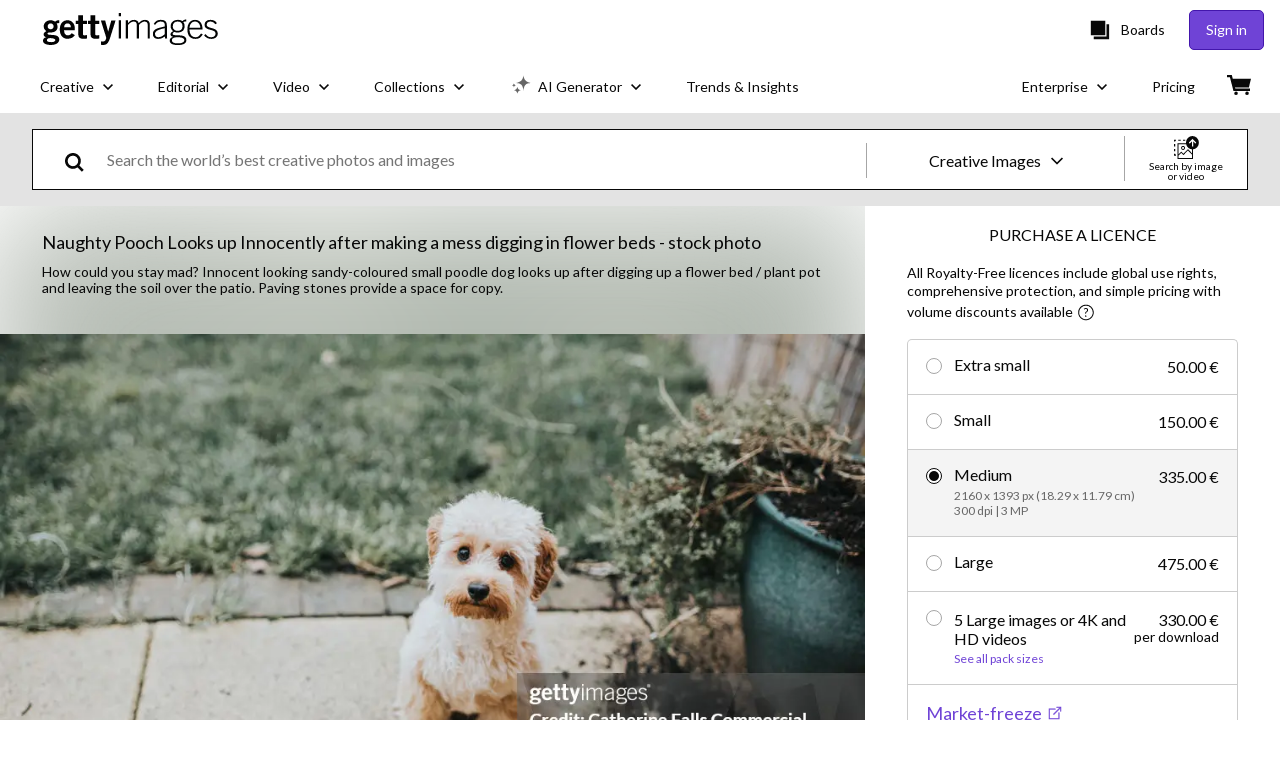

--- FILE ---
content_type: text/html; charset=utf-8
request_url: https://www.gettyimages.ie/detail/photo/naughty-pooch-looks-up-innocently-after-making-a-royalty-free-image/1295949831
body_size: 57220
content:
<!DOCTYPE html><html class="en-gb getty no-js" lang="en-gb" prefix="og: http://ogp.me/ns#"><head><script>window.renderStart = new Date().getTime();
window.currentSite = {
  domainSuffix: "ie",
  nickname: "getty",
  isGetty: true,
  isiStock: false,
  countryLanguagePrefix: "",
  tld: "ie",
  path: "/detail/photo/naughty-pooch-looks-up-innocently-after-making-a-royalty-free-image/1295949831",
  host: "www.gettyimages.ie"
}
window.notificationsContext = '';
window.currentApplication = "asset-detail";
window.pipelineId = "3157503";
window.requireCookieConsent = false
window.environment = {
  isProduction: true
}
window.pipelineId = "3157503"
window.experiences = {"reactcreativecarousel":{"is_active":true,"active_offers":{"offers":"Carousel"},"metadata":{"bot":"Carousel","pulse":"true"}},"reactcreativeimageslanding":{"is_active":true,"active_offers":{},"metadata":{"bot":"true"}},"seowhitelistandcanonicals":{"is_active":true,"active_offers":{},"metadata":{"bot":"true"}},"setfederatedcomponentcookies":{"is_active":true,"active_offers":{},"metadata":{"bot":"true"}}}
window.google_tag_manager_id = "GTM-P4WB37"</script><script>(function() {
  window.localeStrings = window.localeStrings || {};
  var lsData = null;
  for (var key in lsData) { window.localeStrings[key] = lsData[key]; }

  window.visitorExperiencesData = window.visitorExperiencesData || {};
  var veData = null;
  for (var key in veData) { window.visitorExperiencesData[key] = veData[key]; }

  //HACK? - SiteMap class script is not loaded yet, but here is where we know the values for its constructor.
  if(!window.siteMap){window.siteMap = {};}
  window.siteMap.constructorValues = {
    location: window.location,
    countryLanguagePrefixes: {},
    languageOnlyPrefixes: {},
    siteMapMethods: null
  };

  window.siteCapabilitiesData = window.siteCapabilitiesData || {};
  var scData = null;
  for (var key in scData) { window.siteCapabilitiesData[key] = scData[key]; }

  window.user = {}
  window.user.isRemembered = false;
  window.user.isSecurelyRemembered = false;
  window.user.isAuthenticated = false;
  window.user.autoSuggestLocale = "en-gb";
  window.user.isBot = true;
  window.isMobile = false;
  window.user.locale = "en-gb"
  window.application = {
    app_prefix: "asset-detail"
  };
})();</script><link rel="preconnect" href="//spectrum.gettyimages.com"><link rel="preconnect" href="//media.gettyimages.com"><link rel="dns-prefetch" href="//spectrum.gettyimages.com"><link rel="dns-prefetch" href="//media.gettyimages.com"><link href="https://fonts.gstatic.com" rel="preconnect" /><link href="https://fonts.googleapis.com/css?family=Lato:400,400i,700,700i&amp;subset=latin-ext" rel="stylesheet" /><link href="/favicon.ico" rel="icon" type="image/x-icon" /><link href="/favicon-16x16.png" rel="icon" sizes="16x16" type="image/png" /><link href="/favicon-32x32.png" rel="icon" sizes="32x32" type="image/png" /><link href="/favicon-48x48.png" rel="icon" sizes="48x48" type="image/png" /><link href="/favicon-64x64.png" rel="icon" sizes="64x64" type="image/png" /><link href="/favicon-96x96.png" rel="icon" sizes="96x96" type="image/png" /><link href="/favicon-128x128.png" rel="icon" sizes="128x128" type="image/png" /><link href="/favicon-192x192.png" rel="icon" sizes="192x192" type="image/png" /><link href="/favicon-256x256.png" rel="icon" sizes="256x256" type="image/png" /><link rel="stylesheet" type="text/css" media="all" href="/asset-detail/assets/css/getty.3df17063987c22475567.css"><link rel="stylesheet" type="text/css" media="all" href="/asset-detail/assets/css/application.64a5548edb58f3176762.css"><script type="text/javascript" src="/asset-detail/assets/polyfill.c488898ad8e4dbd27672.js" nomodule="nomodule"></script><script type="text/javascript" src="/asset-detail/assets/application.67f86ed048a10298fc53.js" defer="defer"></script><title>Naughty Pooch Looks Up Innocently After Making A Mess Digging In Flower Beds High-Res Stock Photo - Getty Images</title><meta charset="utf-8" /><meta name="csrf-param" content="authenticity_token" />
<meta name="csrf-token" content="-EIErRaNmsdC1vMiiUs6wyXbWteXSUqbEOsaTOXHeXFcVh5PO9tn58vfBG0wtOzcWaq32S7vx7XytiX5-ZITvg" /><meta name="title" content="Naughty Pooch Looks Up Innocently After Making A Mess Digging In Flower Beds High-Res Stock Photo - Getty Images" /><meta name="description" content="Download authentic, Naughty Pooch Looks Up Innocently After Making A Mess Digging In Flower Beds, royalty-free stock photos & images. Getty Images offers global use rights & simple pricing with volume discounts." /><meta name="viewport" content="width=device-width, initial-scale=1.0" /><meta name="apple-mobile-web-app-capable" content="yes" /><meta name="apple-mobile-web-app-status-bar-style" content="black-translucent" /><meta name="robots" content="noai, noimageai" /><meta content="How could you stay mad? Innocent looking sandy-coloured small poodle..." property="og:title" /><meta content="https://media.gettyimages.com/id/1295949831/photo/naughty-pooch-looks-up-innocently-after-making-a-mess-digging-in-flower-beds.jpg?s=170667a&amp;w=gi&amp;k=20&amp;c=KJpuPYeJAKjieTbgQLQFSBgOkoQMZdcAJm1KVPkZios=" property="og:image" /><meta content="/detail/photo/naughty-pooch-looks-up-innocently-after-making-a-royalty-free-image/1295949831" property="og:url" /><meta content="517" property="og:image:width" /><meta content="333" property="og:image:height" /><meta content="How could you stay mad? Innocent looking sandy-coloured small poodle dog looks up after digging up a flower bed / plant pot and leaving the soil over the patio. Paving stones provide a space for copy." property="og:description" /><meta content="en_GB" property="og:locale" /><meta content="Getty Images" property="og:site_name" /><meta content="article" property="og:type" /><meta content="@gettyimages" name="twitter:site" /><meta content="summary_large_image" name="twitter:card" /><meta content="How could you stay mad? Innocent looking sandy-coloured small poodle..." name="twitter:title" /><meta content="https://media.gettyimages.com/id/1295949831/photo/naughty-pooch-looks-up-innocently-after-making-a-mess-digging-in-flower-beds.jpg?s=170667a&amp;w=gi&amp;k=20&amp;c=KJpuPYeJAKjieTbgQLQFSBgOkoQMZdcAJm1KVPkZios=" name="twitter:image" /><meta content="517" name="twitter:image:width" /><meta content="333" name="twitter:image:height" /><meta content="max-image-preview:large" name="robots" /><meta content="app-id=376812381,app-argument=https://www.gettyimages.ie/detail/photo/naughty-pooch-looks-up-innocently-after-making-a-royalty-free-image/1295949831" name="apple-itunes-app" /><link href="https://www.gettyimages.com.au/detail/photo/naughty-pooch-looks-up-innocently-after-making-a-royalty-free-image/1295949831" hreflang="en-AU" rel="alternate" /><link href="https://www.gettyimages.be/detail/foto/naughty-pooch-looks-up-innocently-after-making-a-royalty-free-beeld/1295949831" hreflang="nl-BE" rel="alternate" /><link href="https://www.gettyimages.com.br/detail/foto/naughty-pooch-looks-up-innocently-after-making-a-imagem-royalty-free/1295949831" hreflang="pt-BR" rel="alternate" /><link href="https://www.gettyimages.ca/detail/photo/naughty-pooch-looks-up-innocently-after-making-a-royalty-free-image/1295949831" hreflang="en-CA" rel="alternate" /><link href="https://www.gettyimages.dk/detail/photo/naughty-pooch-looks-up-innocently-after-making-a-royalty-free-image/1295949831" hreflang="en-DK" rel="alternate" /><link href="https://www.gettyimages.de/detail/foto/naughty-pooch-looks-up-innocently-after-making-a-lizenzfreies-bild/1295949831" hreflang="de" rel="alternate" /><link href="https://www.gettyimages.es/detail/foto/naughty-pooch-looks-up-innocently-after-imagen-libre-de-derechos/1295949831" hreflang="es" rel="alternate" /><link href="https://www.gettyimages.fr/detail/photo/naughty-pooch-looks-up-innocently-after-making-a-image-libre-de-droits/1295949831" hreflang="fr" rel="alternate" /><link href="https://www.gettyimages.in/detail/photo/naughty-pooch-looks-up-innocently-after-making-a-royalty-free-image/1295949831" hreflang="en-IN" rel="alternate" /><link href="https://www.gettyimages.ie/detail/photo/naughty-pooch-looks-up-innocently-after-making-a-royalty-free-image/1295949831" hreflang="en-IE" rel="alternate" /><link href="https://www.gettyimages.it/detail/foto/naughty-pooch-looks-up-innocently-after-making-a-immagine-royalty-free/1295949831" hreflang="it" rel="alternate" /><link href="https://www.gettyimages.com.mx/detail/foto/naughty-pooch-looks-up-innocently-after-imagen-libre-de-derechos/1295949831" hreflang="es-MX" rel="alternate" /><link href="https://www.gettyimages.nl/detail/foto/naughty-pooch-looks-up-innocently-after-making-a-royalty-free-beeld/1295949831" hreflang="nl" rel="alternate" /><link href="https://www.gettyimages.co.nz/detail/photo/naughty-pooch-looks-up-innocently-after-making-a-royalty-free-image/1295949831" hreflang="en-NZ" rel="alternate" /><link href="https://www.gettyimages.no/detail/photo/naughty-pooch-looks-up-innocently-after-making-a-royalty-free-image/1295949831" hreflang="en-NO" rel="alternate" /><link href="https://www.gettyimages.at/detail/foto/naughty-pooch-looks-up-innocently-after-making-a-lizenzfreies-bild/1295949831" hreflang="de-AT" rel="alternate" /><link href="https://www.gettyimages.pt/detail/foto/naughty-pooch-looks-up-innocently-after-making-a-imagem-royalty-free/1295949831" hreflang="pt" rel="alternate" /><link href="https://www.gettyimages.ch/detail/foto/naughty-pooch-looks-up-innocently-after-making-a-lizenzfreies-bild/1295949831" hreflang="de-CH" rel="alternate" /><link href="https://www.gettyimages.fi/detail/valokuva/naughty-pooch-looks-up-innocently-after-making-a-rojaltivapaa-kuva/1295949831" hreflang="en-FI" rel="alternate" /><link href="https://www.gettyimages.se/detail/foto/naughty-pooch-looks-up-innocently-after-making-a-mess-royaltyfri-bild/1295949831" hreflang="sv" rel="alternate" /><link href="https://www.gettyimages.ae/detail/photo/naughty-pooch-looks-up-innocently-after-making-a-royalty-free-image/1295949831" hreflang="en-AE" rel="alternate" /><link href="https://www.gettyimages.co.uk/detail/photo/naughty-pooch-looks-up-innocently-after-making-a-royalty-free-image/1295949831" hreflang="en-GB" rel="alternate" /><link href="https://www.gettyimages.com/detail/photo/naughty-pooch-looks-up-innocently-after-making-a-royalty-free-image/1295949831" hreflang="en-US" rel="alternate" /><link href="https://www.gettyimages.hk/detail/%E7%85%A7%E7%89%87/naughty-pooch-looks-up-innocently-after-making-a-mess-digging-in-%E5%85%8D%E7%89%88%E7%A8%85%E5%9C%96%E7%89%87/1295949831" hreflang="zh-HK" rel="alternate" /><link href="https://www.gettyimages.co.jp/detail/%E5%86%99%E7%9C%9F/naughty-pooch-looks-up-innocently-after-making-a-mess-%E3%83%AD%E3%82%A4%E3%83%A4%E3%83%AA%E3%83%86%E3%82%A3%E3%83%95%E3%83%AA%E3%83%BC%E3%82%A4%E3%83%A1%E3%83%BC%E3%82%B8/1295949831" hreflang="ja" rel="alternate" /><link href="https://www.gettyimages.com/detail/photo/naughty-pooch-looks-up-innocently-after-making-a-royalty-free-image/1295949831" hreflang="x-default" rel="alternate" /><link href="/detail/photo/naughty-pooch-looks-up-innocently-after-making-a-royalty-free-image/1295949831" rel="canonical" /><link href="/sign-in?returnurl=%2Fdetail%2Fphoto%2Fnaughty-pooch-looks-up-innocently-after-making-a-royalty-free-image%2F1295949831" rel="signin" /><link href="/purchase/cart" rel="cart" /><link href="http://www.gettyimages.ie/opensearch.xml" rel="search" type="application/opensearchdescription+xml" /></head><body class="asset_detail_container asset-detail-page"><meta name="itemType" content="https://schema.org/WebPage" /><div id="header-wrapper">      <script type="application/json" data-component='Header'>
        {"layout":"full","currentPage":"asset_detail","showEnterpriseDropdown":true,"linkDisabled":false}
      </script>
      <script type="text/javascript">if(!window.remotes) { window.remotes = {}; }</script><link rel="stylesheet" href="/components/global-nav/static/css/alliance-ui-styles.6329308cba8ea32b5437.css"/><link rel="stylesheet" href="/components/global-nav/static/css/9385.31df60a0cadf173fff7c.css"/><link rel="stylesheet" href="/components/global-nav/static/css/components-getty-Header.360a008d8a6d1006e7aa.css"/><link rel="stylesheet" href="/components/global-nav/static/css/Header.f22ce4f2595e3f5f52d1.css"/><script src="/components/global-nav/static/remoteEntry.9a812b8038d12ef674f6.js" integrity="sha384-K1q7Cm8zJ4oO12/T01Oc5rdI7N7Q3fEpAPtgrvCgx0QLpvXUYsm7hF5e8kH136IY" defer=""></script><script src="/components/global-nav/static/7029.f21f1ad32d01876424ae.js" integrity="sha384-kGuTE2UJyamrD4oymQDn4Cy3krMlm1vT0YnsI5A573Y2aXTeUX9LoqfZPX0xS61v" defer=""></script><script src="/components/global-nav/static/Header.738928605b7e1fd76e72.js" integrity="sha384-As0vMk3vAVLi6lYMeNk5sA0RlrGtAhVuWiDQEwkvBldbwq8kJ8IyLwjcqhCKw9Qq" defer=""></script><script src="/components/global-nav/static/getty-js.db54b4ac7309533b3973.js" integrity="sha384-pmYYeSAHVZ0khyi0vgPYx6JnNO2B4PnZWCnzf3L5ZjS/rTDt36HFGYtj5GZbxMrf" defer=""></script><script src="/components/global-nav/static/locales-getty-en-gb.04c8e12afd493becf991.js" integrity="sha384-djs4M1tOLiGZYeIVyCOXVBR+zwIHYS2jc2Bo7OQIf/wS1si9kJINK1+Puvg5Faz6" defer=""></script><script src="/components/global-nav/static/5615.98f8ba7a0d78188ab5b9.js" integrity="sha384-DUAysiOT6xfM7NfLOsK0mC6G7IzXijmJTCViNcRK7uGuHpSKjQ5/sKSjeqw21Sgz" defer=""></script><script src="/components/global-nav/static/5000.e78876c5ea36791488c2.js" integrity="sha384-bNcnkBEg8GZnM5zoPw7l52xEfygz1egB6nFUZVCUpI5yJumoRSW4qJpLhN8fAglU" defer=""></script><script src="/components/global-nav/static/2482.176f99add19f45cd16a1.js" integrity="sha384-KnqId+cY+jphK8QSc2X8A3H2auQcXpkU/IzOyqeVpJwFDLk+Xg4YGJbJVGh3MDb8" defer=""></script><script src="/components/global-nav/static/4169.ca7a69b1e8cfafe375a2.js" integrity="sha384-PvQyTOjjTjsQGxGhMxBgXTW5URzAPOMJjI7HZRV/Kdlu9Cr1Lxfsqzi8e3vn/sLC" defer=""></script><script src="/components/global-nav/static/7054.b2cbdc11df5af4c3a34b.js" integrity="sha384-h9uxpRBL/yzoW3ZcdqvleCZlYHP+HYORSfy1HC0DnCqFID2d41XzY48LbVIeKqX6" defer=""></script><script src="/components/global-nav/static/components-getty-Header.0c665703426f508e5931.js" integrity="sha384-4Tz6bs04Lv+lUEPEPSLfQZb1ug2h4Ph5Vo05b2wRQuN0ig7eOj0bIDNUb49mlya6" defer=""></script><div ng-non-bindable="true" data-component="Header" data-prerender="true" data-app="global_nav" data-locale="en-gb" data-site="getty" data-federated-component="true" data-root="false"><!--$--><script id="header_597848" type="text/javascript">if(!window.remotes['global_nav']){window.remotes['global_nav']={};}
    window.remotes['global_nav']['header']={};
    window.remotes['global_nav']['header'].state="%7B%22mutations%22%3A%5B%5D%2C%22queries%22%3A%5B%7B%22dehydratedAt%22%3A1769638884819%2C%22state%22%3A%7B%22data%22%3A%7B%22premiumDashBoardEnabled%22%3Afalse%2C%22isAnonymous%22%3Atrue%2C%22isAuthenticated%22%3Afalse%2C%22isKnownUser%22%3Afalse%2C%22isBot%22%3Afalse%2C%22isTeamLeader%22%3Afalse%2C%22isTeamMember%22%3Afalse%2C%22billingCountryCode%22%3A%22IRL%22%2C%22hasActiveGenerationAgreement%22%3Afalse%2C%22isEligibleForPremiumPlusMusic%22%3Atrue%2C%22displayName%22%3A%22%22%2C%22emergencyBannersData%22%3A%7B%7D%2C%22creativeTrendingSearchLinksImage%22%3A%5B%7B%22name%22%3A%22Greenland%22%2C%22gaName%22%3A%22Greenland%22%2C%22href%22%3A%22%2Fphotos%2Fgreenland%22%7D%2C%7B%22name%22%3A%22Garda%20Ireland%22%2C%22gaName%22%3A%22Garda%20Ireland%22%2C%22href%22%3A%22%2Fphotos%2Fgarda-ireland%22%7D%2C%7B%22name%22%3A%22Taiwan%20Map%22%2C%22gaName%22%3A%22Taiwan%20Map%22%2C%22href%22%3A%22%2Fphotos%2Ftaiwan-map%22%7D%2C%7B%22name%22%3A%22Lung%20Cancer%22%2C%22gaName%22%3A%22Lung%20Cancer%22%2C%22href%22%3A%22%2Fphotos%2Flung-cancer%22%7D%5D%2C%22creativeTrendingSearchLinksVideo%22%3A%5B%7B%22name%22%3A%22Fireworks%22%2C%22gaName%22%3A%22Fireworks%22%2C%22href%22%3A%22%2Fvideos%2Ffireworks%22%7D%2C%7B%22name%22%3A%22Confetti%22%2C%22gaName%22%3A%22Confetti%22%2C%22href%22%3A%22%2Fvideos%2Fconfetti%22%7D%2C%7B%22name%22%3A%22Currency%22%2C%22gaName%22%3A%22Money%22%2C%22href%22%3A%22%2Fvideos%2Fcurrency%22%7D%2C%7B%22name%22%3A%22Outer%20Space%22%2C%22gaName%22%3A%22Space%22%2C%22href%22%3A%22%2Fvideos%2Fouter-space%22%7D%2C%7B%22name%22%3A%22Nature%22%2C%22gaName%22%3A%22Nature%22%2C%22href%22%3A%22%2Fvideos%2Fnature%22%7D%5D%2C%22creativeTrendingSearchLinksIllustration%22%3A%5B%7B%22name%22%3A%22Arrows%22%2C%22gaName%22%3A%22Arrows%22%2C%22href%22%3A%22%2Fillustrations%2Farrows%22%7D%2C%7B%22name%22%3A%22Backgrounds%22%2C%22gaName%22%3A%22Backgrounds%22%2C%22href%22%3A%22%2Fillustrations%2Fbackgrounds%22%7D%2C%7B%22name%22%3A%22Icons%22%2C%22gaName%22%3A%22Icons%22%2C%22href%22%3A%22%2Fillustrations%2Ficons%22%7D%2C%7B%22name%22%3A%22Textured%22%2C%22gaName%22%3A%22Textures%22%2C%22href%22%3A%22%2Fillustrations%2Ftextured%22%7D%2C%7B%22name%22%3A%22Social%20Media%22%2C%22gaName%22%3A%22Social%20Media%22%2C%22href%22%3A%22%2Fillustrations%2Fsocial-media%22%7D%5D%2C%22creativeTrendingSearchLinksVector%22%3A%5B%7B%22name%22%3A%22Arrows%22%2C%22gaName%22%3A%22Arrows%22%2C%22href%22%3A%22%2Fvectors%2Farrows%22%7D%2C%7B%22name%22%3A%22Backgrounds%22%2C%22gaName%22%3A%22Backgrounds%22%2C%22href%22%3A%22%2Fvectors%2Fbackgrounds%22%7D%2C%7B%22name%22%3A%22Icons%22%2C%22gaName%22%3A%22Icons%22%2C%22href%22%3A%22%2Fvectors%2Ficons%22%7D%2C%7B%22name%22%3A%22Textured%22%2C%22gaName%22%3A%22Textures%22%2C%22href%22%3A%22%2Fvectors%2Ftextured%22%7D%2C%7B%22name%22%3A%22Social%20Media%22%2C%22gaName%22%3A%22Social%20Media%22%2C%22href%22%3A%22%2Fvectors%2Fsocial-media%22%7D%5D%2C%22editorialTrendingSearchLinksImage%22%3A%5B%7B%22name%22%3A%22Trump%22%2C%22gaName%22%3A%22Trump%22%2C%22href%22%3A%22%2Fphotos%2Ftrump%22%7D%2C%7B%22name%22%3A%22Donald%20Trump%22%2C%22gaName%22%3A%22Donald%20Trump%22%2C%22href%22%3A%22%2Fphotos%2Fdonald-trump%22%7D%2C%7B%22name%22%3A%22Jessie%20Buckley%22%2C%22gaName%22%3A%22Jessie%20Buckley%22%2C%22href%22%3A%22%2Fphotos%2Fjessie-buckley%22%7D%2C%7B%22name%22%3A%22Davos%22%2C%22gaName%22%3A%22Davos%22%2C%22href%22%3A%22%2Fphotos%2Fdavos%22%7D%2C%7B%22name%22%3A%22Greenland%22%2C%22gaName%22%3A%22Greenland%22%2C%22href%22%3A%22%2Fphotos%2Fgreenland%22%7D%2C%7B%22name%22%3A%22Arne%20Slot%22%2C%22gaName%22%3A%22Arne%20Slot%22%2C%22href%22%3A%22%2Fphotos%2Farne-slot%22%7D%2C%7B%22name%22%3A%22Minneapolis%22%2C%22gaName%22%3A%22Minneapolis%22%2C%22href%22%3A%22%2Fphotos%2Fminneapolis%22%7D%2C%7B%22name%22%3A%22David%20Beckham%22%2C%22gaName%22%3A%22David%20Beckham%22%2C%22href%22%3A%22%2Fphotos%2Fdavid-beckham%22%7D%2C%7B%22name%22%3A%22Brooklyn%20Beckham%22%2C%22gaName%22%3A%22Brooklyn%20Beckham%22%2C%22href%22%3A%22%2Fphotos%2Fbrooklyn-beckham%22%7D%2C%7B%22name%22%3A%22Dominik%20Szoboszlai%22%2C%22gaName%22%3A%22Dominik%20Szoboszlai%22%2C%22href%22%3A%22%2Fphotos%2Fdominik-szoboszlai%22%7D%2C%7B%22name%22%3A%22Rory%20Mcilroy%22%2C%22gaName%22%3A%22Rory%20Mcilroy%22%2C%22href%22%3A%22%2Fphotos%2Frory-mcilroy%22%7D%2C%7B%22name%22%3A%22Paul%20Mescal%22%2C%22gaName%22%3A%22Paul%20Mescal%22%2C%22href%22%3A%22%2Fphotos%2Fpaul-mescal%22%7D%2C%7B%22name%22%3A%22Michael%20Carrick%22%2C%22gaName%22%3A%22Michael%20Carrick%22%2C%22href%22%3A%22%2Fphotos%2Fmichael-carrick%22%7D%2C%7B%22name%22%3A%22Mark%20Carney%22%2C%22gaName%22%3A%22Mark%20Carney%22%2C%22href%22%3A%22%2Fphotos%2Fmark-carney%22%7D%2C%7B%22name%22%3A%22Mark%20Rutte%22%2C%22gaName%22%3A%22Mark%20Rutte%22%2C%22href%22%3A%22%2Fphotos%2Fmark-rutte%22%7D%2C%7B%22name%22%3A%22Valentino%22%2C%22gaName%22%3A%22Valentino%22%2C%22href%22%3A%22%2Fphotos%2Fvalentino%22%7D%2C%7B%22name%22%3A%22Putin%22%2C%22gaName%22%3A%22Putin%22%2C%22href%22%3A%22%2Fphotos%2Fputin%22%7D%2C%7B%22name%22%3A%22Oscars%22%2C%22gaName%22%3A%22Oscars%22%2C%22href%22%3A%22%2Fphotos%2Foscars%22%7D%2C%7B%22name%22%3A%22Zelensky%22%2C%22gaName%22%3A%22Zelensky%22%2C%22href%22%3A%22%2Fphotos%2Fzelensky%22%7D%2C%7B%22name%22%3A%22Board%20Of%20Peace%22%2C%22gaName%22%3A%22Board%20Of%20Peace%22%2C%22href%22%3A%22%2Fphotos%2Fboard-of-peace%22%7D%5D%2C%22editorialTrendingSearchLinksVideo%22%3A%5B%7B%22name%22%3A%22Brooklyn%20Beckham%22%2C%22gaName%22%3A%22Brooklyn%20Beckham%22%2C%22href%22%3A%22%2Fvideos%2Fbrooklyn-beckham%22%7D%5D%2C%22editorialTrendingSearchLinksNews%22%3A%5B%7B%22name%22%3A%22Trump%22%2C%22gaName%22%3A%22Trump%22%2C%22href%22%3A%22%2Fphotos%2Ftrump%22%7D%2C%7B%22name%22%3A%22Donald%20Trump%22%2C%22gaName%22%3A%22Donald%20Trump%22%2C%22href%22%3A%22%2Fphotos%2Fdonald-trump%22%7D%2C%7B%22name%22%3A%22Davos%22%2C%22gaName%22%3A%22Davos%22%2C%22href%22%3A%22%2Fphotos%2Fdavos%22%7D%2C%7B%22name%22%3A%22Greenland%22%2C%22gaName%22%3A%22Greenland%22%2C%22href%22%3A%22%2Fphotos%2Fgreenland%22%7D%2C%7B%22name%22%3A%22Minneapolis%22%2C%22gaName%22%3A%22Minneapolis%22%2C%22href%22%3A%22%2Fphotos%2Fminneapolis%22%7D%2C%7B%22name%22%3A%22Mark%20Carney%22%2C%22gaName%22%3A%22Mark%20Carney%22%2C%22href%22%3A%22%2Fphotos%2Fmark-carney%22%7D%2C%7B%22name%22%3A%22Putin%22%2C%22gaName%22%3A%22Putin%22%2C%22href%22%3A%22%2Fphotos%2Fputin%22%7D%2C%7B%22name%22%3A%22Zelensky%22%2C%22gaName%22%3A%22Zelensky%22%2C%22href%22%3A%22%2Fphotos%2Fzelensky%22%7D%2C%7B%22name%22%3A%22Mark%20Rutte%22%2C%22gaName%22%3A%22Mark%20Rutte%22%2C%22href%22%3A%22%2Fphotos%2Fmark-rutte%22%7D%2C%7B%22name%22%3A%22Board%20Of%20Peace%22%2C%22gaName%22%3A%22Board%20Of%20Peace%22%2C%22href%22%3A%22%2Fphotos%2Fboard-of-peace%22%7D%2C%7B%22name%22%3A%22Minnesota%22%2C%22gaName%22%3A%22Minnesota%22%2C%22href%22%3A%22%2Fphotos%2Fminnesota%22%7D%2C%7B%22name%22%3A%22Elon%20Musk%22%2C%22gaName%22%3A%22Elon%20Musk%22%2C%22href%22%3A%22%2Fphotos%2Felon-musk%22%7D%2C%7B%22name%22%3A%22Kyiv%22%2C%22gaName%22%3A%22Kyiv%22%2C%22href%22%3A%22%2Fphotos%2Fkyiv%22%7D%2C%7B%22name%22%3A%22Spain%20Train%22%2C%22gaName%22%3A%22Spain%20Train%22%2C%22href%22%3A%22%2Fphotos%2Fspain-train%22%7D%2C%7B%22name%22%3A%22Starmer%22%2C%22gaName%22%3A%22Starmer%22%2C%22href%22%3A%22%2Fphotos%2Fstarmer%22%7D%2C%7B%22name%22%3A%22Nigel%20Farage%22%2C%22gaName%22%3A%22Nigel%20Farage%22%2C%22href%22%3A%22%2Fphotos%2Fnigel-farage%22%7D%2C%7B%22name%22%3A%22Andy%20Burnham%22%2C%22gaName%22%3A%22Andy%20Burnham%22%2C%22href%22%3A%22%2Fphotos%2Fandy-burnham%22%7D%2C%7B%22name%22%3A%22David%20Beckham%22%2C%22gaName%22%3A%22David%20Beckham%22%2C%22href%22%3A%22%2Fphotos%2Fdavid-beckham%22%7D%2C%7B%22name%22%3A%22Brussels%22%2C%22gaName%22%3A%22Brussels%22%2C%22href%22%3A%22%2Fphotos%2Fbrussels%22%7D%2C%7B%22name%22%3A%22Csg%22%2C%22gaName%22%3A%22Csg%22%2C%22href%22%3A%22%2Fphotos%2Fcsg%22%7D%5D%2C%22editorialTrendingSearchLinksSports%22%3A%5B%7B%22name%22%3A%22Arne%20Slot%22%2C%22gaName%22%3A%22Arne%20Slot%22%2C%22href%22%3A%22%2Fphotos%2Farne-slot%22%7D%2C%7B%22name%22%3A%22Rory%20Mcilroy%22%2C%22gaName%22%3A%22Rory%20Mcilroy%22%2C%22href%22%3A%22%2Fphotos%2Frory-mcilroy%22%7D%2C%7B%22name%22%3A%22Dominik%20Szoboszlai%22%2C%22gaName%22%3A%22Dominik%20Szoboszlai%22%2C%22href%22%3A%22%2Fphotos%2Fdominik-szoboszlai%22%7D%2C%7B%22name%22%3A%22Michael%20Carrick%22%2C%22gaName%22%3A%22Michael%20Carrick%22%2C%22href%22%3A%22%2Fphotos%2Fmichael-carrick%22%7D%2C%7B%22name%22%3A%22Shane%20Lowry%22%2C%22gaName%22%3A%22Shane%20Lowry%22%2C%22href%22%3A%22%2Fphotos%2Fshane-lowry%22%7D%2C%7B%22name%22%3A%22James%20Mcclean%22%2C%22gaName%22%3A%22James%20Mcclean%22%2C%22href%22%3A%22%2Fphotos%2Fjames-mcclean%22%7D%2C%7B%22name%22%3A%22Patrick%20Reed%22%2C%22gaName%22%3A%22Patrick%20Reed%22%2C%22href%22%3A%22%2Fphotos%2Fpatrick-reed%22%7D%2C%7B%22name%22%3A%22Alex%20Honnold%22%2C%22gaName%22%3A%22Alex%20Honnold%22%2C%22href%22%3A%22%2Fphotos%2Falex-honnold%22%7D%2C%7B%22name%22%3A%22Matheus%20Cunha%22%2C%22gaName%22%3A%22Matheus%20Cunha%22%2C%22href%22%3A%22%2Fphotos%2Fmatheus-cunha%22%7D%2C%7B%22name%22%3A%22Elliot%20Anderson%22%2C%22gaName%22%3A%22Elliot%20Anderson%22%2C%22href%22%3A%22%2Fphotos%2Felliot-anderson%22%7D%2C%7B%22name%22%3A%22Jamie%20Joseph%22%2C%22gaName%22%3A%22Jamie%20Joseph%22%2C%22href%22%3A%22%2Fphotos%2Fjamie-joseph%22%7D%2C%7B%22name%22%3A%22Liverpool%22%2C%22gaName%22%3A%22Liverpool%22%2C%22href%22%3A%22%2Fphotos%2Fliverpool%22%7D%2C%7B%22name%22%3A%22Gael%20Fickou%20France%22%2C%22gaName%22%3A%22Gael%20Fickou%20France%22%2C%22href%22%3A%22%2Fphotos%2Fgael-fickou-france%22%7D%2C%7B%22name%22%3A%22Leicester%20Tigers%22%2C%22gaName%22%3A%22Leicester%20Tigers%22%2C%22href%22%3A%22%2Fphotos%2Fleicester-tigers%22%7D%2C%7B%22name%22%3A%22Dele%20Alli%22%2C%22gaName%22%3A%22Dele%20Alli%22%2C%22href%22%3A%22%2Fphotos%2Fdele-alli%22%7D%2C%7B%22name%22%3A%22Bournemouth%22%2C%22gaName%22%3A%22Bournemouth%22%2C%22href%22%3A%22%2Fphotos%2Fbournemouth%22%7D%2C%7B%22name%22%3A%22Casemiro%20Manchester%20United%22%2C%22gaName%22%3A%22Casemiro%20Manchester%20United%22%2C%22href%22%3A%22%2Fphotos%2Fcasemiro-manchester-united%22%7D%2C%7B%22name%22%3A%22Macclesfield%22%2C%22gaName%22%3A%22Macclesfield%22%2C%22href%22%3A%22%2Fphotos%2Fmacclesfield%22%7D%2C%7B%22name%22%3A%22Wayne%20Rooney%20Manchester%20United%22%2C%22gaName%22%3A%22Wayne%20Rooney%20Manchester%20United%22%2C%22href%22%3A%22%2Fphotos%2Fwayne-rooney-manchester-united%22%7D%5D%2C%22editorialTrendingSearchLinksEntertainment%22%3A%5B%7B%22name%22%3A%22Jessie%20Buckley%22%2C%22gaName%22%3A%22Jessie%20Buckley%22%2C%22href%22%3A%22%2Fphotos%2Fjessie-buckley%22%7D%2C%7B%22name%22%3A%22Oscars%22%2C%22gaName%22%3A%22Oscars%22%2C%22href%22%3A%22%2Fphotos%2Foscars%22%7D%2C%7B%22name%22%3A%22Jessie%20Buckley%20Paul%20Mescal%22%2C%22gaName%22%3A%22Jessie%20Buckley%20Paul%20Mescal%22%2C%22href%22%3A%22%2Fphotos%2Fjessie-buckley-paul-mescal%22%7D%2C%7B%22name%22%3A%22Nick%20Jonas%22%2C%22gaName%22%3A%22Nick%20Jonas%22%2C%22href%22%3A%22%2Fphotos%2Fnick-jonas%22%7D%2C%7B%22name%22%3A%22Jessie%20Buckley%20And%20Paul%20Mescal%22%2C%22gaName%22%3A%22Jessie%20Buckley%20And%20Paul%20Mescal%22%2C%22href%22%3A%22%2Fphotos%2Fjessie-buckley-and-paul-mescal%22%7D%2C%7B%22name%22%3A%22Paul%20Mescal%22%2C%22gaName%22%3A%22Paul%20Mescal%22%2C%22href%22%3A%22%2Fphotos%2Fpaul-mescal%22%7D%2C%7B%22name%22%3A%22Paul%20Rudd%22%2C%22gaName%22%3A%22Paul%20Rudd%22%2C%22href%22%3A%22%2Fphotos%2Fpaul-rudd%22%7D%2C%7B%22name%22%3A%22Maggie%20O'farrell%22%2C%22gaName%22%3A%22Maggie%20O'farrell%22%2C%22href%22%3A%22%2Fphotos%2Fmaggie-ofarrell%22%7D%2C%7B%22name%22%3A%22Brooklyn%20Beckham%22%2C%22gaName%22%3A%22Brooklyn%20Beckham%22%2C%22href%22%3A%22%2Fphotos%2Fbrooklyn-beckham%22%7D%2C%7B%22name%22%3A%22Cmat%22%2C%22gaName%22%3A%22Cmat%22%2C%22href%22%3A%22%2Fphotos%2Fcmat%22%7D%2C%7B%22name%22%3A%22David%20Beckham%22%2C%22gaName%22%3A%22David%20Beckham%22%2C%22href%22%3A%22%2Fphotos%2Fdavid-beckham%22%7D%2C%7B%22name%22%3A%22Victoria%20Beckham%22%2C%22gaName%22%3A%22Victoria%20Beckham%22%2C%22href%22%3A%22%2Fphotos%2Fvictoria-beckham%22%7D%2C%7B%22name%22%3A%22Glen%20Hansard%20Oscars%22%2C%22gaName%22%3A%22Glen%20Hansard%20Oscars%22%2C%22href%22%3A%22%2Fphotos%2Fglen-hansard-oscars%22%7D%2C%7B%22name%22%3A%22Rachel%20Mcadams%22%2C%22gaName%22%3A%22Rachel%20Mcadams%22%2C%22href%22%3A%22%2Fphotos%2Frachel-mcadams%22%7D%2C%7B%22name%22%3A%22Harris%20Dickinson%22%2C%22gaName%22%3A%22Harris%20Dickinson%22%2C%22href%22%3A%22%2Fphotos%2Fharris-dickinson%22%7D%2C%7B%22name%22%3A%22Javier%20Bardem%22%2C%22gaName%22%3A%22Javier%20Bardem%22%2C%22href%22%3A%22%2Fphotos%2Fjavier-bardem%22%7D%2C%7B%22name%22%3A%22Prue%20Leith%22%2C%22gaName%22%3A%22Prue%20Leith%22%2C%22href%22%3A%22%2Fphotos%2Fprue-leith%22%7D%2C%7B%22name%22%3A%22Brooklyn%20Beckham%20Nicola%20Peltz%22%2C%22gaName%22%3A%22Brooklyn%20Beckham%20Nicola%20Peltz%22%2C%22href%22%3A%22%2Fphotos%2Fbrooklyn-beckham-nicola-peltz%22%7D%2C%7B%22name%22%3A%22Phil%20Collins%22%2C%22gaName%22%3A%22Phil%20Collins%22%2C%22href%22%3A%22%2Fphotos%2Fphil-collins%22%7D%2C%7B%22name%22%3A%22Katie%20Price%22%2C%22gaName%22%3A%22Katie%20Price%22%2C%22href%22%3A%22%2Fphotos%2Fkatie-price%22%7D%5D%2C%22editorialTrendingSearchLinksFashion%22%3A%5B%7B%22name%22%3A%22Jessie%20Buckley%22%2C%22gaName%22%3A%22Jessie%20Buckley%22%2C%22href%22%3A%22%2Fphotos%2Fjessie-buckley%22%7D%2C%7B%22name%22%3A%22Valentino%22%2C%22gaName%22%3A%22Valentino%22%2C%22href%22%3A%22%2Fphotos%2Fvalentino%22%7D%2C%7B%22name%22%3A%22Anne%20Hathaway%22%2C%22gaName%22%3A%22Anne%20Hathaway%22%2C%22href%22%3A%22%2Fphotos%2Fanne-hathaway%22%7D%2C%7B%22name%22%3A%22Beckham%20Family%22%2C%22gaName%22%3A%22Beckham%20Family%22%2C%22href%22%3A%22%2Fphotos%2Fbeckham-family%22%7D%2C%7B%22name%22%3A%22Brooklyn%20Beckham%22%2C%22gaName%22%3A%22Brooklyn%20Beckham%22%2C%22href%22%3A%22%2Fphotos%2Fbrooklyn-beckham%22%7D%2C%7B%22name%22%3A%22Margot%20Robbie%22%2C%22gaName%22%3A%22Margot%20Robbie%22%2C%22href%22%3A%22%2Fphotos%2Fmargot-robbie%22%7D%2C%7B%22name%22%3A%22Richard%20Baneham%22%2C%22gaName%22%3A%22Richard%20Baneham%22%2C%22href%22%3A%22%2Fphotos%2Frichard-baneham%22%7D%2C%7B%22name%22%3A%22Valentino%20Garavani%22%2C%22gaName%22%3A%22Valentino%20Garavani%22%2C%22href%22%3A%22%2Fphotos%2Fvalentino-garavani%22%7D%2C%7B%22name%22%3A%22Stephen%20Graham%22%2C%22gaName%22%3A%22Stephen%20Graham%22%2C%22href%22%3A%22%2Fphotos%2Fstephen-graham%22%7D%2C%7B%22name%22%3A%22Brooklyn%20Beckham%20Nicola%20Peltz%22%2C%22gaName%22%3A%22Brooklyn%20Beckham%20Nicola%20Peltz%22%2C%22href%22%3A%22%2Fphotos%2Fbrooklyn-beckham-nicola-peltz%22%7D%2C%7B%22name%22%3A%22Paul%20Mescal%22%2C%22gaName%22%3A%22Paul%20Mescal%22%2C%22href%22%3A%22%2Fphotos%2Fpaul-mescal%22%7D%2C%7B%22name%22%3A%22Anna%20Wintour%22%2C%22gaName%22%3A%22Anna%20Wintour%22%2C%22href%22%3A%22%2Fphotos%2Fanna-wintour%22%7D%5D%2C%22editorialTrendingSearchLinksArchive%22%3A%5B%7B%22name%22%3A%22Emmys%22%2C%22gaName%22%3A%22Emmys%22%2C%22href%22%3A%22%2Fphotos%2Femmys%22%7D%2C%7B%22name%22%3A%22Golden%20Globes%22%2C%22gaName%22%3A%22Golden%20Globes%22%2C%22href%22%3A%22%2Fphotos%2Fgolden-globes%22%7D%2C%7B%22name%22%3A%22Super%20Bowl%22%2C%22gaName%22%3A%22Super%20Bowl%22%2C%22href%22%3A%22%2Fphotos%2Fsuper-bowl%22%7D%2C%7B%22name%22%3A%22Academy%20Awards%22%2C%22gaName%22%3A%22Academy%20Awards%22%2C%22href%22%3A%22%2Fphotos%2Facademy-awards%22%7D%2C%7B%22name%22%3A%22Elections%22%2C%22gaName%22%3A%22Elections%22%2C%22href%22%3A%22%2Fphotos%2Felections%22%7D%5D%2C%22gettyCreativePopularCategories%22%3A%7B%22illustrations%22%3A%5B%7B%22trackingLabel%22%3A%22Backgrounds%22%2C%22localizedLinkText%22%3A%22Backgrounds%22%2C%22path%22%3A%22%2Fstock-illustrations%2Fbackgrounds%22%7D%2C%7B%22trackingLabel%22%3A%22Business%20And%20Finance%22%2C%22localizedLinkText%22%3A%22Business%20And%20Finance%22%2C%22path%22%3A%22%2Fstock-illustrations%2Fbusiness-and-finance%22%7D%2C%7B%22trackingLabel%22%3A%22Calendar%22%2C%22localizedLinkText%22%3A%22Calendar%22%2C%22path%22%3A%22%2Fstock-illustrations%2Fcalendar%22%7D%2C%7B%22trackingLabel%22%3A%22Cartoons%20And%20Comics%22%2C%22localizedLinkText%22%3A%22Cartoons%20And%20Comics%22%2C%22path%22%3A%22%2Fstock-illustrations%2Fcartoons-and-comics%22%7D%2C%7B%22trackingLabel%22%3A%22Education%22%2C%22localizedLinkText%22%3A%22Education%22%2C%22path%22%3A%22%2Fstock-illustrations%2Feducation%22%7D%2C%7B%22trackingLabel%22%3A%22Emblems%20Banners%20And%20Badges%22%2C%22localizedLinkText%22%3A%22Emblem%2C%20Banner%20And%20Badges%22%2C%22path%22%3A%22%2Fstock-illustrations%2Femblems-banners-and-badges%22%7D%2C%7B%22trackingLabel%22%3A%22Family%22%2C%22localizedLinkText%22%3A%22Family%22%2C%22path%22%3A%22%2Fstock-illustrations%2Ffamily%22%7D%2C%7B%22trackingLabel%22%3A%22Fashion%20And%20Beauty%22%2C%22localizedLinkText%22%3A%22Fashion%20And%20Beauty%22%2C%22path%22%3A%22%2Fstock-illustrations%2Ffashion-and-beauty%22%7D%2C%7B%22trackingLabel%22%3A%22Fitness%20And%20Wellness%22%2C%22localizedLinkText%22%3A%22Fitness%20And%20Wellness%22%2C%22path%22%3A%22%2Fstock-illustrations%2Ffitness-and-wellness%22%7D%2C%7B%22trackingLabel%22%3A%22Flags%20And%20Maps%22%2C%22localizedLinkText%22%3A%22Flag%20And%20Map%22%2C%22path%22%3A%22%2Fstock-illustrations%2Fflags-and-maps%22%7D%2C%7B%22trackingLabel%22%3A%22Food%20And%20Drink%22%2C%22localizedLinkText%22%3A%22Food%20And%20Drink%22%2C%22path%22%3A%22%2Fstock-illustrations%2Ffood-and-drink%22%7D%2C%7B%22trackingLabel%22%3A%22Frames%20And%20Borders%22%2C%22localizedLinkText%22%3A%22Frames%20And%20Borders%22%2C%22path%22%3A%22%2Fstock-illustrations%2Fframes-and-borders%22%7D%2C%7B%22trackingLabel%22%3A%22Healthcare%20And%20Medicine%22%2C%22localizedLinkText%22%3A%22Healthcare%20And%20Medicine%22%2C%22path%22%3A%22%2Fstock-illustrations%2Fhealthcare-and-medicine%22%7D%2C%7B%22trackingLabel%22%3A%22Holidays%20And%20Seasonal%22%2C%22localizedLinkText%22%3A%22Holiday%20And%20Seasonal%22%2C%22path%22%3A%22%2Fstock-illustrations%2Fholidays-and-seasonal%22%7D%2C%7B%22trackingLabel%22%3A%22Icons%22%2C%22localizedLinkText%22%3A%22Icon%22%2C%22path%22%3A%22%2Fstock-illustrations%2Ficons%22%7D%2C%7B%22trackingLabel%22%3A%22Infographics%22%2C%22localizedLinkText%22%3A%22Infographic%22%2C%22path%22%3A%22%2Fstock-illustrations%2Finfographics%22%7D%2C%7B%22trackingLabel%22%3A%22Interface%20Elements%22%2C%22localizedLinkText%22%3A%22Interface%20Elements%22%2C%22path%22%3A%22%2Fstock-illustrations%2Finterface-elements%22%7D%2C%7B%22trackingLabel%22%3A%22Jobs%20And%20Careers%22%2C%22localizedLinkText%22%3A%22Job%20And%20Career%22%2C%22path%22%3A%22%2Fstock-illustrations%2Fjobs-and-careers%22%7D%2C%7B%22trackingLabel%22%3A%22Lifestyle%22%2C%22localizedLinkText%22%3A%22Lifestyle%22%2C%22path%22%3A%22%2Fstock-illustrations%2Flifestyle%22%7D%2C%7B%22trackingLabel%22%3A%22Maps%22%2C%22localizedLinkText%22%3A%22Maps%22%2C%22path%22%3A%22%2Fstock-illustrations%2Fmaps%22%7D%2C%7B%22trackingLabel%22%3A%22Moods%20And%20Feelings%22%2C%22localizedLinkText%22%3A%22Mood%20And%20Feeling%22%2C%22path%22%3A%22%2Fstock-illustrations%2Fmoods-and-feelings%22%7D%2C%7B%22trackingLabel%22%3A%22Nature%20And%20Landscapes%22%2C%22localizedLinkText%22%3A%22Nature%20And%20Landscape%22%2C%22path%22%3A%22%2Fstock-illustrations%2Fnature-and-landscapes%22%7D%2C%7B%22trackingLabel%22%3A%22Pets%20And%20Animals%22%2C%22localizedLinkText%22%3A%22Pet%20And%20Animal%22%2C%22path%22%3A%22%2Fstock-illustrations%2Fpets-and-animals%22%7D%2C%7B%22trackingLabel%22%3A%22Product%20Mockups%22%2C%22localizedLinkText%22%3A%22Product%20Mockups%22%2C%22path%22%3A%22%2Fstock-illustrations%2Fproduct-mockups%22%7D%2C%7B%22trackingLabel%22%3A%22Retro%20And%20Vintage%22%2C%22localizedLinkText%22%3A%22Retro%20And%20Vintage%22%2C%22path%22%3A%22%2Fstock-illustrations%2Fretro-and-vintage%22%7D%2C%7B%22trackingLabel%22%3A%22Science%20And%20Technology%22%2C%22localizedLinkText%22%3A%22Science%20And%20Technology%22%2C%22path%22%3A%22%2Fstock-illustrations%2Fscience-and-technology%22%7D%2C%7B%22trackingLabel%22%3A%22Silhouettes%22%2C%22localizedLinkText%22%3A%22Silhouette%22%2C%22path%22%3A%22%2Fstock-illustrations%2Fsilhouettes%22%7D%2C%7B%22trackingLabel%22%3A%22Special%20Occasions%22%2C%22localizedLinkText%22%3A%22Special%20Occasion%22%2C%22path%22%3A%22%2Fstock-illustrations%2Fspecial-occasions%22%7D%2C%7B%22trackingLabel%22%3A%22Sports%20And%20Recreation%22%2C%22localizedLinkText%22%3A%22Sports%20%26%20Recreation%22%2C%22path%22%3A%22%2Fstock-illustrations%2Fsports-and-recreation%22%7D%2C%7B%22trackingLabel%22%3A%22Tattoos%22%2C%22localizedLinkText%22%3A%22Tattoo%22%2C%22path%22%3A%22%2Fstock-illustrations%2Ftattoos%22%7D%2C%7B%22trackingLabel%22%3A%22Technology%22%2C%22localizedLinkText%22%3A%22Technology%22%2C%22path%22%3A%22%2Fstock-illustrations%2Ftechnology%22%7D%2C%7B%22trackingLabel%22%3A%22Templates%22%2C%22localizedLinkText%22%3A%22Template%22%2C%22path%22%3A%22%2Fstock-illustrations%2Ftemplates%22%7D%2C%7B%22trackingLabel%22%3A%22Textures%20And%20Patterns%22%2C%22localizedLinkText%22%3A%22Texture%20And%20Patterns%22%2C%22path%22%3A%22%2Fstock-illustrations%2Ftextures-and-patterns%22%7D%2C%7B%22trackingLabel%22%3A%22Transportation%22%2C%22localizedLinkText%22%3A%22Transportation%22%2C%22path%22%3A%22%2Fstock-illustrations%2Ftransportation%22%7D%2C%7B%22trackingLabel%22%3A%22Travel%20Destinations%22%2C%22localizedLinkText%22%3A%22Travel%20Destination%22%2C%22path%22%3A%22%2Fstock-illustrations%2Ftravel-destinations%22%7D%5D%2C%22photos%22%3A%5B%7B%22trackingLabel%22%3A%22Architecture%22%2C%22localizedLinkText%22%3A%22Architecture%22%2C%22path%22%3A%22%2Fstock-photos%2Farchitecture%22%7D%2C%7B%22trackingLabel%22%3A%22Business%20And%20Finance%22%2C%22localizedLinkText%22%3A%22Business%20And%20Finance%22%2C%22path%22%3A%22%2Fstock-photos%2Fbusiness-and-finance%22%7D%2C%7B%22trackingLabel%22%3A%22Calendar%22%2C%22localizedLinkText%22%3A%22Calendar%22%2C%22path%22%3A%22%2Fstock-photos%2Fcalendar%22%7D%2C%7B%22trackingLabel%22%3A%22Education%22%2C%22localizedLinkText%22%3A%22Education%22%2C%22path%22%3A%22%2Fstock-photos%2Feducation%22%7D%2C%7B%22trackingLabel%22%3A%22Family%22%2C%22localizedLinkText%22%3A%22Family%22%2C%22path%22%3A%22%2Fstock-photos%2Ffamily%22%7D%2C%7B%22trackingLabel%22%3A%22Fitness%20and%20Wellness%22%2C%22localizedLinkText%22%3A%22Fitness%20And%20Wellness%22%2C%22path%22%3A%22%2Fstock-photos%2Ffitness-and-wellness%22%7D%2C%7B%22trackingLabel%22%3A%22Food%22%2C%22localizedLinkText%22%3A%22Food%22%2C%22path%22%3A%22%2Fstock-photos%2Ffood%22%7D%2C%7B%22trackingLabel%22%3A%22Healthcare%20and%20Medicine%22%2C%22localizedLinkText%22%3A%22Healthcare%20and%20Medicine%22%2C%22path%22%3A%22%2Fstock-photos%2Fhealthcare-and-medicine%22%7D%2C%7B%22trackingLabel%22%3A%22Holidays%20And%20Seasonal%22%2C%22localizedLinkText%22%3A%22Holidays%20And%20Seasonal%22%2C%22path%22%3A%22%2Fstock-photos%2Fholidays-and-seasonal%22%7D%2C%7B%22trackingLabel%22%3A%22Lifestyle%22%2C%22localizedLinkText%22%3A%22Lifestyle%22%2C%22path%22%3A%22%2Fstock-photos%2Flifestyle%22%7D%2C%7B%22trackingLabel%22%3A%22Nature%20and%20Landscapes%22%2C%22localizedLinkText%22%3A%22Nature%20and%20Landscapes%22%2C%22path%22%3A%22%2Fstock-photos%2Fnature-and-landscapes%22%7D%2C%7B%22trackingLabel%22%3A%22Pets%20And%20Animals%22%2C%22localizedLinkText%22%3A%22Pets%20And%20Animals%22%2C%22path%22%3A%22%2Fstock-photos%2Fpets-and-animals%22%7D%2C%7B%22trackingLabel%22%3A%22Retro%20And%20Vintage%22%2C%22localizedLinkText%22%3A%22Retro%20And%20Vintage%22%2C%22path%22%3A%22%2Fstock-photos%2Fretro-and-vintage%22%7D%2C%7B%22trackingLabel%22%3A%22Science%20And%20Technology%22%2C%22localizedLinkText%22%3A%22Science%20And%20Technology%22%2C%22path%22%3A%22%2Fstock-photos%2Fscience-and-technology%22%7D%2C%7B%22trackingLabel%22%3A%22Special%20Occasions%22%2C%22localizedLinkText%22%3A%22Special%20Occasions%22%2C%22path%22%3A%22%2Fstock-photos%2Fspecial-occasions%22%7D%2C%7B%22trackingLabel%22%3A%22Sports%20And%20Recreation%22%2C%22localizedLinkText%22%3A%22Sports%20And%20Recreation%22%2C%22path%22%3A%22%2Fstock-photos%2Fsports-and-recreation%22%7D%2C%7B%22trackingLabel%22%3A%22Technology%22%2C%22localizedLinkText%22%3A%22Technology%22%2C%22path%22%3A%22%2Fstock-photos%2Ftechnology%22%7D%2C%7B%22trackingLabel%22%3A%22Transportation%22%2C%22localizedLinkText%22%3A%22Transportation%22%2C%22path%22%3A%22%2Fstock-photos%2Ftransportation%22%7D%2C%7B%22trackingLabel%22%3A%22Travel%20Destinations%22%2C%22localizedLinkText%22%3A%22Travel%20Destinations%22%2C%22path%22%3A%22%2Fstock-photos%2Ftravel-destinations%22%7D%5D%2C%22vectors%22%3A%5B%7B%22trackingLabel%22%3A%22Family%22%2C%22localizedLinkText%22%3A%22Family%22%2C%22path%22%3A%22%2Fvectors%2Ffamily%22%7D%2C%7B%22trackingLabel%22%3A%22Business%22%2C%22localizedLinkText%22%3A%22Business%22%2C%22path%22%3A%22%2Fvectors%2Fbusiness%22%7D%2C%7B%22trackingLabel%22%3A%22Holiday%22%2C%22localizedLinkText%22%3A%22Holiday%22%2C%22path%22%3A%22%2Fvectors%2Fholiday%22%7D%2C%7B%22trackingLabel%22%3A%22Technology%22%2C%22localizedLinkText%22%3A%22Technology%22%2C%22path%22%3A%22%2Fvectors%2Ftechnology%22%7D%2C%7B%22trackingLabel%22%3A%22Education%22%2C%22localizedLinkText%22%3A%22Education%22%2C%22path%22%3A%22%2Fvectors%2Feducation%22%7D%2C%7B%22trackingLabel%22%3A%22Sports%22%2C%22localizedLinkText%22%3A%22Sports%22%2C%22path%22%3A%22%2Fvectors%2Fsports%22%7D%2C%7B%22trackingLabel%22%3A%22Money%22%2C%22localizedLinkText%22%3A%22Money%22%2C%22path%22%3A%22%2Fvectors%2Fmoney%22%7D%2C%7B%22trackingLabel%22%3A%22Science%22%2C%22localizedLinkText%22%3A%22Science%22%2C%22path%22%3A%22%2Fvectors%2Fscience%22%7D%2C%7B%22trackingLabel%22%3A%22Food%22%2C%22localizedLinkText%22%3A%22Food%22%2C%22path%22%3A%22%2Fvectors%2Ffood%22%7D%2C%7B%22trackingLabel%22%3A%22Medical%22%2C%22localizedLinkText%22%3A%22Medical%22%2C%22path%22%3A%22%2Fvectors%2Fmedical%22%7D%2C%7B%22trackingLabel%22%3A%22Nature%22%2C%22localizedLinkText%22%3A%22Nature%22%2C%22path%22%3A%22%2Fvectors%2Fnature%22%7D%2C%7B%22trackingLabel%22%3A%22Calendar%22%2C%22localizedLinkText%22%3A%22Calendar%22%2C%22path%22%3A%22%2Fvectors%2Fcalendar%22%7D%2C%7B%22trackingLabel%22%3A%22Transportation%22%2C%22localizedLinkText%22%3A%22Transportation%22%2C%22path%22%3A%22%2Fvectors%2Ftransportation%22%7D%2C%7B%22trackingLabel%22%3A%22Fitness%22%2C%22localizedLinkText%22%3A%22Fitness%22%2C%22path%22%3A%22%2Fvectors%2Ffitness%22%7D%2C%7B%22trackingLabel%22%3A%22Social%20media%22%2C%22localizedLinkText%22%3A%22Social%20media%22%2C%22path%22%3A%22%2Fvectors%2Fsocial-media%22%7D%2C%7B%22trackingLabel%22%3A%22America%20flag%22%2C%22localizedLinkText%22%3A%22America%20flag%22%2C%22path%22%3A%22%2Fvectors%2Famerican-flag%22%7D%2C%7B%22trackingLabel%22%3A%22Sky%22%2C%22localizedLinkText%22%3A%22Sky%22%2C%22path%22%3A%22%2Fvectors%2Fsky%22%7D%2C%7B%22trackingLabel%22%3A%22Cloud%22%2C%22localizedLinkText%22%3A%22Cloud%22%2C%22path%22%3A%22%2Fvectors%2Fcloud%22%7D%2C%7B%22trackingLabel%22%3A%22Laptop%22%2C%22localizedLinkText%22%3A%22Laptop%22%2C%22path%22%3A%22%2Fvectors%2Flaptop%22%7D%5D%2C%22videos%22%3A%5B%7B%22trackingLabel%22%3A%224K%20Videos%22%2C%22localizedLinkText%22%3A%224K%20Videos%22%2C%22path%22%3A%22%2Fstock-videos%2F4k-videos%22%7D%2C%7B%22trackingLabel%22%3A%22Adventure%22%2C%22localizedLinkText%22%3A%22Adventure%22%2C%22path%22%3A%22%2Fstock-videos%2Fadventure%22%7D%2C%7B%22trackingLabel%22%3A%22Aerial%22%2C%22localizedLinkText%22%3A%22Aerial%22%2C%22path%22%3A%22%2Fstock-videos%2Faerial%22%7D%2C%7B%22trackingLabel%22%3A%22Animation%22%2C%22localizedLinkText%22%3A%22Animation%22%2C%22path%22%3A%22%2Fstock-videos%2Fanimation%22%7D%2C%7B%22trackingLabel%22%3A%22Beach%22%2C%22localizedLinkText%22%3A%22Beach%22%2C%22path%22%3A%22%2Fstock-videos%2Fbeach%22%7D%2C%7B%22trackingLabel%22%3A%22Skylines%20And%20Cityscapes%22%2C%22localizedLinkText%22%3A%22Skylines%20And%20Cityscapes%22%2C%22path%22%3A%22%2Fstock-videos%2Fskylines-and-cityscapes%22%7D%2C%7B%22trackingLabel%22%3A%22Confetti%22%2C%22localizedLinkText%22%3A%22Confetti%22%2C%22path%22%3A%22%2Fstock-videos%2Fconfetti%22%7D%2C%7B%22trackingLabel%22%3A%22Establishing%20Shots%22%2C%22localizedLinkText%22%3A%22Establishing%20Shots%22%2C%22path%22%3A%22%2Fstock-videos%2Festablishing-shots%22%7D%2C%7B%22trackingLabel%22%3A%22Family%22%2C%22localizedLinkText%22%3A%22Family%22%2C%22path%22%3A%22%2Fstock-videos%2Ffamily%22%7D%2C%7B%22trackingLabel%22%3A%22Fireworks%22%2C%22localizedLinkText%22%3A%22Fireworks%22%2C%22path%22%3A%22%2Fstock-videos%2Ffireworks%22%7D%2C%7B%22trackingLabel%22%3A%22Holidays%22%2C%22localizedLinkText%22%3A%22Holidays%22%2C%22path%22%3A%22%2Fstock-videos%2Fholidays%22%7D%2C%7B%22trackingLabel%22%3A%22Healthcare%20And%20Medicine%22%2C%22localizedLinkText%22%3A%22Healthcare%20And%20Medicine%22%2C%22path%22%3A%22%2Fstock-videos%2Fhealthcare-and-medicine%22%7D%2C%7B%22trackingLabel%22%3A%22Lifestyle%22%2C%22localizedLinkText%22%3A%22Lifestyle%22%2C%22path%22%3A%22%2Fstock-videos%2Flifestyle%22%7D%2C%7B%22trackingLabel%22%3A%22Finance%22%2C%22localizedLinkText%22%3A%22Finance%22%2C%22path%22%3A%22%2Fstock-videos%2Ffinance%22%7D%2C%7B%22trackingLabel%22%3A%22Nature%22%2C%22localizedLinkText%22%3A%22Nature%22%2C%22path%22%3A%22%2Fstock-videos%2Fnature%22%7D%2C%7B%22trackingLabel%22%3A%22Slow%20Motion%22%2C%22localizedLinkText%22%3A%22Slow%20Motion%22%2C%22path%22%3A%22%2Fstock-videos%2Fslow-motion%22%7D%2C%7B%22trackingLabel%22%3A%22Smoke%22%2C%22localizedLinkText%22%3A%22Smoke%22%2C%22path%22%3A%22%2Fstock-videos%2Fsmoke%22%7D%2C%7B%22trackingLabel%22%3A%22Time%20Lapse%22%2C%22localizedLinkText%22%3A%22Time%20Lapse%22%2C%22path%22%3A%22%2Fstock-videos%2Ftime-lapse%22%7D%2C%7B%22trackingLabel%22%3A%22Jobs%20And%20Careers%22%2C%22localizedLinkText%22%3A%22Jobs%20And%20Careers%22%2C%22path%22%3A%22%2Fstock-videos%2Fjobs-and-careers%22%7D%5D%7D%2C%22gettyEditorialPopularCategories%22%3A%7B%22archives%22%3A%5B%7B%22trackingLabel%22%3A%22Julian%20Sands%22%2C%22localizedLinkText%22%3A%22Julian%20Sands%22%2C%22path%22%3A%22%2Fphotos%2Fjulian-sands%22%7D%2C%7B%22trackingLabel%22%3A%22Rosalynn%20Carter%22%2C%22localizedLinkText%22%3A%22Rosalynn%20Carter%22%2C%22path%22%3A%22%2Fphotos%2Frosalynn-carter%22%7D%2C%7B%22trackingLabel%22%3A%22Raquel%20Welch%22%2C%22localizedLinkText%22%3A%22Raquel%20Welch%22%2C%22path%22%3A%22%2Fphotos%2Fraquel-welch%22%7D%2C%7B%22trackingLabel%22%3A%22Harry%20Belafonte%22%2C%22localizedLinkText%22%3A%22Harry%20Belafonte%22%2C%22path%22%3A%22%2Fphotos%2Fharry-belafonte%22%7D%2C%7B%22trackingLabel%22%3A%22Diane%20Feinstein%22%2C%22localizedLinkText%22%3A%22Diane%20Feinstein%22%2C%22path%22%3A%22%2Fphotos%2Fdiane-feinstein%22%7D%2C%7B%22trackingLabel%22%3A%22Paul%20Reubens%22%2C%22localizedLinkText%22%3A%22Paul%20Reubens%22%2C%22path%22%3A%22%2Fphotos%2Fpaul-reubens%22%7D%2C%7B%22trackingLabel%22%3A%22Lisa-Marie%20Presley%22%2C%22localizedLinkText%22%3A%22Lisa-Marie%20Presley%22%2C%22path%22%3A%22%2Fphotos%2Flisa-marie-presley%22%7D%2C%7B%22trackingLabel%22%3A%22Jane%20Birkin%22%2C%22localizedLinkText%22%3A%22Jane%20Birkin%22%2C%22path%22%3A%22%2Fphotos%2Fjane-birkin%22%7D%2C%7B%22trackingLabel%22%3A%22Jim%20Brown%22%2C%22localizedLinkText%22%3A%22Jim%20Brown%22%2C%22path%22%3A%22%2Fphotos%2Fjim-brown%22%7D%2C%7B%22trackingLabel%22%3A%22Tony%20Bennett%22%2C%22localizedLinkText%22%3A%22Tony%20Bennett%22%2C%22path%22%3A%22%2Fphotos%2Ftony-bennett%22%7D%2C%7B%22trackingLabel%22%3A%22Henry%20Kissinger%22%2C%22localizedLinkText%22%3A%22Henry%20Kissinger%22%2C%22path%22%3A%22%2Fphotos%2Fhenry-kissinger%22%7D%2C%7B%22trackingLabel%22%3A%22Burt%20Bacharach%22%2C%22localizedLinkText%22%3A%22Burt%20Bacharach%22%2C%22path%22%3A%22%2Fphotos%2Fburt-bacharach%22%7D%2C%7B%22trackingLabel%22%3A%22Robbie%20Robertson%22%2C%22localizedLinkText%22%3A%22Robbie%20Robertson%22%2C%22path%22%3A%22%2Fphotos%2Frobbie-robertson%22%7D%2C%7B%22trackingLabel%22%3A%22Gina%20Lollobrigida%22%2C%22localizedLinkText%22%3A%22Gina%20Lollobrigida%22%2C%22path%22%3A%22%2Fphotos%2Fgina-lollobrigida%22%7D%2C%7B%22trackingLabel%22%3A%22Astrud%20Gilberto%22%2C%22localizedLinkText%22%3A%22Astrud%20Gilberto%22%2C%22path%22%3A%22%2Fphotos%2Fastrud-gilberto%22%7D%2C%7B%22trackingLabel%22%3A%22Shane%20Macgowan%22%2C%22localizedLinkText%22%3A%22Shane%20Macgowan%22%2C%22path%22%3A%22%2Fphotos%2Fshane-macgowan%22%7D%5D%2C%22entertainment%22%3A%5B%7B%22trackingLabel%22%3A%22Taylor%20Swift%22%2C%22localizedLinkText%22%3A%22Taylor%20Swift%22%2C%22path%22%3A%22%2Fphotos%2Ftaylor-swift%22%7D%2C%7B%22trackingLabel%22%3A%22Rihanna%22%2C%22localizedLinkText%22%3A%22Rihanna%22%2C%22path%22%3A%22%2Fphotos%2Frihanna%22%7D%2C%7B%22trackingLabel%22%3A%22Beyonce%22%2C%22localizedLinkText%22%3A%22Beyonce%22%2C%22path%22%3A%22%2Fphotos%2Fbeyonce%22%7D%2C%7B%22trackingLabel%22%3A%22Kim%20Kardashian%22%2C%22localizedLinkText%22%3A%22Kim%20Kardashian%22%2C%22path%22%3A%22%2Fphotos%2Fkim-kardashian%22%7D%2C%7B%22trackingLabel%22%3A%22Bad%20Bunny%22%2C%22localizedLinkText%22%3A%22Bad%20Bunny%22%2C%22path%22%3A%22%2Fphotos%2Fbad-bunny%22%7D%2C%7B%22trackingLabel%22%3A%22Shakira%22%2C%22localizedLinkText%22%3A%22Shakira%22%2C%22path%22%3A%22%2Fphotos%2Fshakira%22%7D%2C%7B%22trackingLabel%22%3A%22Drake%22%2C%22localizedLinkText%22%3A%22Drake%22%2C%22path%22%3A%22%2Fphotos%2Fdrake%22%7D%2C%7B%22trackingLabel%22%3A%22Harry%20Styles%22%2C%22localizedLinkText%22%3A%22Harry%20Styles%22%2C%22path%22%3A%22%2Fphotos%2Fharry-styles%22%7D%2C%7B%22trackingLabel%22%3A%22Jennifer%20Lopez%22%2C%22localizedLinkText%22%3A%22Jennifer%20Lopez%22%2C%22path%22%3A%22%2Fphotos%2Fjennifer-lopez%22%7D%2C%7B%22trackingLabel%22%3A%22Jeremy%20Renner%22%2C%22localizedLinkText%22%3A%22Jeremy%20Renner%22%2C%22path%22%3A%22%2Fphotos%2Fjeremy-renner%22%7D%2C%7B%22trackingLabel%22%3A%22Jamie%20Foxx%22%2C%22localizedLinkText%22%3A%22Jamie%20Foxx%22%2C%22path%22%3A%22%2Fphotos%2Fjamie-foxx%22%7D%2C%7B%22trackingLabel%22%3A%22Matthew%20Perry%22%2C%22localizedLinkText%22%3A%22Matthew%20Perry%22%2C%22path%22%3A%22%2Fphotos%2Fmatthew-perry%22%7D%2C%7B%22trackingLabel%22%3A%22Tina%20Turner%22%2C%22localizedLinkText%22%3A%22Tina%20Turner%22%2C%22path%22%3A%22%2Fphotos%2Ftina-turner%22%7D%2C%7B%22trackingLabel%22%3A%22Jerry%20Springer%22%2C%22localizedLinkText%22%3A%22Jerry%20Springer%22%2C%22path%22%3A%22%2Fphotos%2Fjerry-springer%22%7D%2C%7B%22trackingLabel%22%3A%22Jimmy%20Buffet%22%2C%22localizedLinkText%22%3A%22Jimmy%20Buffet%22%2C%22path%22%3A%22%2Fphotos%2Fjimmy-buffet%22%7D%2C%7B%22trackingLabel%22%3A%22Sinead%20Oconner%22%2C%22localizedLinkText%22%3A%22Sinead%20Oconner%22%2C%22path%22%3A%22%2Fphotos%2Fsinead-OConner%22%7D%5D%2C%22fashion%22%3A%5B%7B%22trackingLabel%22%3A%22Kendall%20Jenner%22%2C%22localizedLinkText%22%3A%22Kendall%20Jenner%22%2C%22path%22%3A%22%2Fphotos%2Fkendall-jenner%22%7D%2C%7B%22trackingLabel%22%3A%22Gigi%20Hadid%22%2C%22localizedLinkText%22%3A%22Gigi%20Hadid%22%2C%22path%22%3A%22%2Fphotos%2Fgigi-hadid%22%7D%2C%7B%22trackingLabel%22%3A%22Adriana%20Lima%22%2C%22localizedLinkText%22%3A%22Adriana%20Lima%22%2C%22path%22%3A%22%2Fphotos%2Fadriana-lima%22%7D%2C%7B%22trackingLabel%22%3A%22Kate%20Middleton%22%2C%22localizedLinkText%22%3A%22Kate%20Middleton%22%2C%22path%22%3A%22%2Fphotos%2Fkate-middleton%22%7D%2C%7B%22trackingLabel%22%3A%22Donatella%20Versace%22%2C%22localizedLinkText%22%3A%22Donatella%20Versace%22%2C%22path%22%3A%22%2Fphotos%2Fdonatella-versace%22%7D%2C%7B%22trackingLabel%22%3A%22Georgio%20Armani%22%2C%22localizedLinkText%22%3A%22Georgio%20Armani%22%2C%22path%22%3A%22%2Fphotos%2Fgiorgio-armani%22%7D%2C%7B%22trackingLabel%22%3A%22Ralph%20Lauren%22%2C%22localizedLinkText%22%3A%22Ralph%20Lauren%22%2C%22path%22%3A%22%2Fphotos%2Fralph-lauren%22%7D%2C%7B%22trackingLabel%22%3A%22Tom%20Ford%22%2C%22localizedLinkText%22%3A%22Tom%20Ford%22%2C%22path%22%3A%22%2Fphotos%2Ftom-ford%22%7D%2C%7B%22trackingLabel%22%3A%22Marc%20Jacobs%22%2C%22localizedLinkText%22%3A%22Marc%20Jacobs%22%2C%22path%22%3A%22%2Fphotos%2Fmarc-jacobs%22%7D%2C%7B%22trackingLabel%22%3A%22Donna%20Karan%22%2C%22localizedLinkText%22%3A%22Donna%20Karan%22%2C%22path%22%3A%22%2Fphotos%2Fdonna-karan%22%7D%2C%7B%22trackingLabel%22%3A%22Christian%20Dior%22%2C%22localizedLinkText%22%3A%22Christian%20Dior%22%2C%22path%22%3A%22%2Fphotos%2Fchristian-dior%22%7D%2C%7B%22trackingLabel%22%3A%22Stella%20Mccartney%22%2C%22localizedLinkText%22%3A%22Stella%20Mccartney%22%2C%22path%22%3A%22%2Fphotos%2Fstella-mccartney%22%7D%2C%7B%22trackingLabel%22%3A%22Coco%20Chanel%22%2C%22localizedLinkText%22%3A%22Coco%20Chanel%22%2C%22path%22%3A%22%2Fphotos%2Fcoco-chanel%22%7D%2C%7B%22trackingLabel%22%3A%22Kate%20Spade%22%2C%22localizedLinkText%22%3A%22Kate%20Spade%22%2C%22path%22%3A%22%2Fphotos%2Fkate-spade%22%7D%5D%2C%22news%22%3A%5B%7B%22trackingLabel%22%3A%22Joe%20Biden%22%2C%22localizedLinkText%22%3A%22Joe%20Biden%22%2C%22path%22%3A%22%2Fphotos%2Fjoe-biden%22%7D%2C%7B%22trackingLabel%22%3A%22Donald%20Trump%22%2C%22localizedLinkText%22%3A%22Donald%20Trump%22%2C%22path%22%3A%22%2Fphotos%2Fdonald-trump%22%7D%2C%7B%22trackingLabel%22%3A%22Israel%20Gaza%22%2C%22localizedLinkText%22%3A%22Israel%20Gaza%22%2C%22path%22%3A%22%2Fphotos%2Fisrael-gaza%22%7D%2C%7B%22trackingLabel%22%3A%22Elon%20Musk%22%2C%22localizedLinkText%22%3A%22Elon%20Musk%22%2C%22path%22%3A%22%2Fphotos%2Felon-musk%22%7D%2C%7B%22trackingLabel%22%3A%22Maui%20Fire%22%2C%22localizedLinkText%22%3A%22Maui%20Fire%22%2C%22path%22%3A%22%2Fphotos%2Fmaui-fire%22%7D%2C%7B%22trackingLabel%22%3A%22Canada%20Wildfires%22%2C%22localizedLinkText%22%3A%22Canada%20Wildfires%22%2C%22path%22%3A%22%2Fphotos%2Fcanada-wildfires%22%7D%2C%7B%22trackingLabel%22%3A%22War%20Ukraine%22%2C%22localizedLinkText%22%3A%22War%20Ukraine%22%2C%22path%22%3A%22%2Fphotos%2Fwar-ukraine%22%7D%2C%7B%22trackingLabel%22%3A%22Hurricane%20Hilary%22%2C%22localizedLinkText%22%3A%22Hurricane%20Hilary%22%2C%22path%22%3A%22%2Fphotos%2Fhurricane-hilary%22%7D%2C%7B%22trackingLabel%22%3A%22Hurricane%20Idalia%22%2C%22localizedLinkText%22%3A%22Hurricane%20Idalia%22%2C%22path%22%3A%22%2Fphotos%2Fhurricane-idalia%22%7D%2C%7B%22trackingLabel%22%3A%22Hurricane%20Lee%22%2C%22localizedLinkText%22%3A%22Hurricane%20Lee%22%2C%22path%22%3A%22%2Fphotos%2Fhurricane-lee%22%7D%2C%7B%22trackingLabel%22%3A%22Maine%20Shooting%22%2C%22localizedLinkText%22%3A%22Maine%20Shooting%22%2C%22path%22%3A%22%2Fphotos%2Fmaine-shooting%22%7D%2C%7B%22trackingLabel%22%3A%22Nashville%20Shooting%22%2C%22localizedLinkText%22%3A%22Nashville%20Shooting%22%2C%22path%22%3A%22%2Fphotos%2Fnashville-shooting%22%7D%2C%7B%22trackingLabel%22%3A%22Idaho-Murder%20Trial%22%2C%22localizedLinkText%22%3A%22Idaho-Murder%20Trial%22%2C%22path%22%3A%22%2Fphotos%2Fidaho-murder-trial%22%7D%5D%2C%22photos%22%3A%5B%7B%22trackingLabel%22%3A%22Donald%20Trump%22%2C%22localizedLinkText%22%3A%22Donald%20Trump%22%2C%22path%22%3A%22%2Fphotos%2Fdonald-trump%22%7D%2C%7B%22trackingLabel%22%3A%22Taylor%20Swift%22%2C%22localizedLinkText%22%3A%22Taylor%20Swift%22%2C%22path%22%3A%22%2Fphotos%2Ftaylor-swift%22%7D%2C%7B%22trackingLabel%22%3A%22Joe%20Biden%22%2C%22localizedLinkText%22%3A%22Joe%20Biden%22%2C%22path%22%3A%22%2Fphotos%2Fjoe-biden%22%7D%2C%7B%22trackingLabel%22%3A%22Lebron%20James%22%2C%22localizedLinkText%22%3A%22Lebron%20James%22%2C%22path%22%3A%22%2Fphotos%2Flebron-james%22%7D%2C%7B%22trackingLabel%22%3A%22Elon%20Musk%22%2C%22localizedLinkText%22%3A%22Elon%20Musk%22%2C%22path%22%3A%22%2Fphotos%2Felon-musk%22%7D%2C%7B%22trackingLabel%22%3A%22Aaron%20Rodgers%22%2C%22localizedLinkText%22%3A%22Aaron%20Rodgers%22%2C%22path%22%3A%22%2Fphotos%2Faaron-rodgers%22%7D%2C%7B%22trackingLabel%22%3A%22Ron%20Desantis%22%2C%22localizedLinkText%22%3A%22Ron%20Desantis%22%2C%22path%22%3A%22%2Fphotos%2Fron-desantis%22%7D%2C%7B%22trackingLabel%22%3A%22Kevin%20McCarthy%22%2C%22localizedLinkText%22%3A%22Kevin%20McCarthy%22%2C%22path%22%3A%22%2Fphotos%2Fkevin-mccarthy%22%7D%2C%7B%22trackingLabel%22%3A%22Patrick%20Mahomes%22%2C%22localizedLinkText%22%3A%22Patrick%20Mahomes%22%2C%22path%22%3A%22%2Fphotos%2Fpatrick-mahomes%22%7D%2C%7B%22trackingLabel%22%3A%22Travis%20Kelce%22%2C%22localizedLinkText%22%3A%22Travis%20Kelce%22%2C%22path%22%3A%22%2Fphotos%2Ftravis-kelce%22%7D%2C%7B%22trackingLabel%22%3A%22Jimmy%20Butler%22%2C%22localizedLinkText%22%3A%22Jimmy%20Butler%22%2C%22path%22%3A%22%2Fphotos%2Fjimmy-butler%22%7D%2C%7B%22trackingLabel%22%3A%22Jalen%20Hurts%22%2C%22localizedLinkText%22%3A%22Jalen%20Hurts%22%2C%22path%22%3A%22%2Fphotos%2Fjalen-hurts%22%7D%2C%7B%22trackingLabel%22%3A%22Nikola%20Jokic%22%2C%22localizedLinkText%22%3A%22Nikola%20Jokic%22%2C%22path%22%3A%22%2Fphotos%2Fnikola-jokic%22%7D%2C%7B%22trackingLabel%22%3A%22Rihanna%22%2C%22localizedLinkText%22%3A%22Rihanna%22%2C%22path%22%3A%22%2Fphotos%2Frihanna%22%7D%2C%7B%22trackingLabel%22%3A%22Beyonce%22%2C%22localizedLinkText%22%3A%22Beyonce%22%2C%22path%22%3A%22%2Fphotos%2Fbeyonce%22%7D%2C%7B%22trackingLabel%22%3A%22Jayson%20Tatum%22%2C%22localizedLinkText%22%3A%22Jayson%20Tatum%22%2C%22path%22%3A%22%2Fphotos%2Fjayson-tatum%22%7D%2C%7B%22trackingLabel%22%3A%22Kevin%20Durant%22%2C%22localizedLinkText%22%3A%22Kevin%20Durant%22%2C%22path%22%3A%22%2Fphotos%2Fkevin-durant%22%7D%2C%7B%22trackingLabel%22%3A%22Shohei%20Ohtani%22%2C%22localizedLinkText%22%3A%22Shohei%20Ohtani%22%2C%22path%22%3A%22%2Fphotos%2Fshohei-ohtani%22%7D%5D%2C%22sports%22%3A%5B%7B%22trackingLabel%22%3A%22LeBron%20James%22%2C%22localizedLinkText%22%3A%22LeBron%20James%22%2C%22path%22%3A%22%2Fphotos%2Flebron-james%22%7D%2C%7B%22trackingLabel%22%3A%22Aaron%20Rodgers%22%2C%22localizedLinkText%22%3A%22Aaron%20Rodgers%22%2C%22path%22%3A%22%2Fphotos%2Faaron-rodgers%22%7D%2C%7B%22trackingLabel%22%3A%22Patrick%20Mahomes%22%2C%22localizedLinkText%22%3A%22Patrick%20Mahomes%22%2C%22path%22%3A%22%2Fphotos%2Fpatrick-mahomes%22%7D%2C%7B%22trackingLabel%22%3A%22Travis%20Kelce%22%2C%22localizedLinkText%22%3A%22Travis%20Kelce%22%2C%22path%22%3A%22%2Fphotos%2Ftravis-kelce%22%7D%2C%7B%22trackingLabel%22%3A%22Jimmy%20Butler%22%2C%22localizedLinkText%22%3A%22Jimmy%20Butler%22%2C%22path%22%3A%22%2Fphotos%2Fjimmy-butler%22%7D%2C%7B%22trackingLabel%22%3A%22Jalen%20Hurts%22%2C%22localizedLinkText%22%3A%22Jalen%20Hurts%22%2C%22path%22%3A%22%2Fphotos%2Fjalen-hurts%22%7D%2C%7B%22trackingLabel%22%3A%22Nikola%20Jokic%22%2C%22localizedLinkText%22%3A%22Nikola%20Jokic%22%2C%22path%22%3A%22%2Fphotos%2Fnikola-jokic%22%7D%2C%7B%22trackingLabel%22%3A%22Jayson%20Tatum%22%2C%22localizedLinkText%22%3A%22Jayson%20Tatum%22%2C%22path%22%3A%22%2Fphotos%2Fjayson-tatum%22%7D%2C%7B%22trackingLabel%22%3A%22Kevin%20Durant%22%2C%22localizedLinkText%22%3A%22Kevin%20Durant%22%2C%22path%22%3A%22%2Fphotos%2Fkevin-durant%22%7D%2C%7B%22trackingLabel%22%3A%22Shohei%20Otani%22%2C%22localizedLinkText%22%3A%22Shohei%20Otani%22%2C%22path%22%3A%22%2Fphotos%2Fshohei-ohtani%22%7D%2C%7B%22trackingLabel%22%3A%22Tom%20Brady%22%2C%22localizedLinkText%22%3A%22Tom%20Brady%22%2C%22path%22%3A%22%2Fphotos%2Ftom-brady%22%7D%2C%7B%22trackingLabel%22%3A%22Stephen%20Curry%22%2C%22localizedLinkText%22%3A%22Stephen%20Curry%22%2C%22path%22%3A%22%2Fphotos%2Fstephen-curry%22%7D%2C%7B%22trackingLabel%22%3A%22Joel%20Embiid%22%2C%22localizedLinkText%22%3A%22Joel%20Embiid%22%2C%22path%22%3A%22%2Fphotos%2Fjoel-embiid%22%7D%2C%7B%22trackingLabel%22%3A%22Victor%20Wembanyama%22%2C%22localizedLinkText%22%3A%22Victor%20Wembanyama%22%2C%22path%22%3A%22%2Fphotos%2Fvictor-wembanyama%22%7D%2C%7B%22trackingLabel%22%3A%22Brock%20Purdy%22%2C%22localizedLinkText%22%3A%22Brock%20Purdy%22%2C%22path%22%3A%22%2Fphotos%2Fbrock-purdy%22%7D%2C%7B%22trackingLabel%22%3A%22Lionel%20Messi%22%2C%22localizedLinkText%22%3A%22Lionel%20Messi%22%2C%22path%22%3A%22%2Fphotos%2Flionel-messi%22%7D%2C%7B%22trackingLabel%22%3A%22NBA%22%2C%22localizedLinkText%22%3A%22NBA%22%2C%22path%22%3A%22%2Fphotos%2Fnba%22%7D%5D%2C%22userGen%22%3A%5B%7B%22trackingLabel%22%3A%22Animals%22%2C%22localizedLinkText%22%3A%22Animals%22%2C%22path%22%3A%22%2Fvideos%2Fanimals%22%2C%22sort%22%3A%22newest%22%7D%2C%7B%22trackingLabel%22%3A%22Weather%22%2C%22localizedLinkText%22%3A%22Weather%22%2C%22path%22%3A%22%2Fvideos%2Fweather%22%2C%22sort%22%3A%22newest%22%7D%2C%7B%22trackingLabel%22%3A%22Emergency%20and%20disasters%22%2C%22localizedLinkText%22%3A%22Emergency%20and%20disasters%22%2C%22path%22%3A%22%2Fvideos%2Femergency-disasters%22%2C%22sort%22%3A%22newest%22%7D%2C%7B%22trackingLabel%22%3A%22Funny%22%2C%22localizedLinkText%22%3A%22Funny%22%2C%22path%22%3A%22%2Fvideos%2Ffunny%22%2C%22sort%22%3A%22newest%22%7D%2C%7B%22trackingLabel%22%3A%22News%22%2C%22localizedLinkText%22%3A%22News%22%2C%22path%22%3A%22%2Fvideos%2Fnews%22%2C%22sort%22%3A%22newest%22%7D%2C%7B%22trackingLabel%22%3A%22Flood%22%2C%22localizedLinkText%22%3A%22Flood%22%2C%22path%22%3A%22%2Fvideos%2Fflood%22%2C%22sort%22%3A%22newest%22%7D%2C%7B%22trackingLabel%22%3A%22Fire%22%2C%22localizedLinkText%22%3A%22Fire%22%2C%22path%22%3A%22%2Fvideos%2Ffire%22%2C%22sort%22%3A%22newest%22%7D%2C%7B%22trackingLabel%22%3A%22Funny%20humans%22%2C%22localizedLinkText%22%3A%22Funny%20humans%22%2C%22path%22%3A%22%2Fvideos%2Ffunny-humans%22%2C%22sort%22%3A%22newest%22%7D%2C%7B%22trackingLabel%22%3A%22Climate%20change%22%2C%22localizedLinkText%22%3A%22Climate%20change%22%2C%22path%22%3A%22%2Fvideos%2Fclimate-change%22%2C%22sort%22%3A%22newest%22%7D%2C%7B%22trackingLabel%22%3A%22Raw%20footage%22%2C%22localizedLinkText%22%3A%22Raw%20footage%22%2C%22path%22%3A%22%2Fvideos%2Fraw-footage%22%2C%22sort%22%3A%22mostpopular%22%7D%5D%2C%22videos%22%3A%5B%7B%22trackingLabel%22%3A%22Taylor%20Swift%22%2C%22localizedLinkText%22%3A%22Taylor%20Swift%22%2C%22path%22%3A%22%2Fvideos%2Ftaylor-swift%22%7D%2C%7B%22trackingLabel%22%3A%22White%20House%22%2C%22localizedLinkText%22%3A%22White%20House%22%2C%22path%22%3A%22%2Fvideos%2Fwhite-house%22%7D%2C%7B%22trackingLabel%22%3A%22Selena%20Gomez%22%2C%22localizedLinkText%22%3A%22Selena%20Gomez%22%2C%22path%22%3A%22%2Fvideos%2Fselena-gomez%22%7D%2C%7B%22trackingLabel%22%3A%22Donald%20Trump%22%2C%22localizedLinkText%22%3A%22Donald%20Trump%22%2C%22path%22%3A%22%2Fvideos%2Fdonald-trump%22%7D%2C%7B%22trackingLabel%22%3A%22Joe%20Biden%22%2C%22localizedLinkText%22%3A%22Joe%20Biden%22%2C%22path%22%3A%22%2Fvideos%2Fjoe-biden%22%7D%2C%7B%22trackingLabel%22%3A%22Rihanna%22%2C%22localizedLinkText%22%3A%22Rihanna%22%2C%22path%22%3A%22%2Fvideos%2Frihanna%22%7D%2C%7B%22trackingLabel%22%3A%22Kim%20Kardashian%22%2C%22localizedLinkText%22%3A%22Kim%20Kardashian%22%2C%22path%22%3A%22%2Fvideos%2Fkim-kardashian%22%7D%2C%7B%22trackingLabel%22%3A%22Margot%20Robbie%22%2C%22localizedLinkText%22%3A%22Margot%20Robbie%22%2C%22path%22%3A%22%2Fvideos%2Fmargot-robbie%22%7D%2C%7B%22trackingLabel%22%3A%22Elon%20Musk%22%2C%22localizedLinkText%22%3A%22Elon%20Musk%22%2C%22path%22%3A%22%2Fvideos%2Felon-musk%22%7D%2C%7B%22trackingLabel%22%3A%22Prince%20Harry%22%2C%22localizedLinkText%22%3A%22Prince%20Harry%22%2C%22path%22%3A%22%2Fvideos%2Fprince-harry%22%7D%2C%7B%22trackingLabel%22%3A%22Kylie%20Jenner%22%2C%22localizedLinkText%22%3A%22Kylie%20Jenner%22%2C%22path%22%3A%22%2Fvideos%2Fkylie-jenner%22%7D%2C%7B%22trackingLabel%22%3A%22Zendaya%22%2C%22localizedLinkText%22%3A%22Zendaya%22%2C%22path%22%3A%22%2Fvideos%2Fzendaya%22%7D%2C%7B%22trackingLabel%22%3A%22Jennifer%20Lopez%22%2C%22localizedLinkText%22%3A%22Jennifer%20Lopez%22%2C%22path%22%3A%22%2Fvideos%2Fjennifer-lopez%22%7D%2C%7B%22trackingLabel%22%3A%22Gaza%22%2C%22localizedLinkText%22%3A%22Gaza%22%2C%22path%22%3A%22%2Fvideos%2Fgaza%22%7D%2C%7B%22trackingLabel%22%3A%22King%20Charles%22%2C%22localizedLinkText%22%3A%22King%20Charles%22%2C%22path%22%3A%22%2Fvideos%2Fking-charles%22%7D%2C%7B%22trackingLabel%22%3A%22Beyonce%22%2C%22localizedLinkText%22%3A%22Beyonce%22%2C%22path%22%3A%22%2Fvideos%2Fbeyonce%22%7D%2C%7B%22trackingLabel%22%3A%22Ukraine%22%2C%22localizedLinkText%22%3A%22Ukraine%22%2C%22path%22%3A%22%2Fvideos%2Fukraine-war%22%7D%2C%7B%22trackingLabel%22%3A%22Britney%20Spears%22%2C%22localizedLinkText%22%3A%22Britney%20Spears%22%2C%22path%22%3A%22%2Fvideos%2Fbritney-spears%22%7D%2C%7B%22trackingLabel%22%3A%22Dua%20Lipa%22%2C%22localizedLinkText%22%3A%22Dua%20Lipa%22%2C%22path%22%3A%22%2Fvideos%2Fdua-lipa%22%7D%5D%7D%2C%22videoTemplateNavCreativeEnabled%22%3Afalse%2C%22videoTemplateNavVideoEnabled%22%3Afalse%7D%2C%22dataUpdateCount%22%3A1%2C%22dataUpdatedAt%22%3A1769638884790%2C%22error%22%3Anull%2C%22errorUpdateCount%22%3A0%2C%22errorUpdatedAt%22%3A0%2C%22fetchFailureCount%22%3A0%2C%22fetchFailureReason%22%3Anull%2C%22fetchMeta%22%3Anull%2C%22isInvalidated%22%3Afalse%2C%22status%22%3A%22success%22%2C%22fetchStatus%22%3A%22idle%22%7D%2C%22queryKey%22%3A%5B%22HEADER_DATA%22%5D%2C%22queryHash%22%3A%22%5B%5C%22HEADER_DATA%5C%22%5D%22%7D%2C%7B%22dehydratedAt%22%3A1769638884819%2C%22state%22%3A%7B%22data%22%3A0%2C%22dataUpdateCount%22%3A1%2C%22dataUpdatedAt%22%3A1769638884817%2C%22error%22%3Anull%2C%22errorUpdateCount%22%3A0%2C%22errorUpdatedAt%22%3A0%2C%22fetchFailureCount%22%3A0%2C%22fetchFailureReason%22%3Anull%2C%22fetchMeta%22%3Anull%2C%22isInvalidated%22%3Afalse%2C%22status%22%3A%22success%22%2C%22fetchStatus%22%3A%22idle%22%7D%2C%22queryKey%22%3A%5B%22CART_COUNT%22%5D%2C%22queryHash%22%3A%22%5B%5C%22CART_COUNT%5C%22%5D%22%7D%5D%7D";
    document.getElementById('header_597848').remove();</script><div class="aod29jZbbiM6Epf2dJ_s"><div data-testid="overlay" class="nm4WUNZBWkh7XZzJE4Fu"></div><header class="SyckcmH8dw7fRWTib3Q5" data-testid="FullHeader" data-cy="global-nav-header" id="site-top-header-wrapper"><nav data-testid="nav-bar" class="ysA53hfK5Wtt22_Bl0Rm a8Jj11ep23JjNZ9e3W5u"><ul data-testid="primary-nav-left" class="Ond_W20QAlkjVPGWIpi0 qygANTq4aryvgjZOJu7H MG7AIKFhWANCHVgj7GzA"><li data-testid="hamburger" class="lllaUhwFL8aASAQY2DR4 V4Nw3Im4Z9b9ZvnR8pOn"><div class="qTHql9QjEdPFy_GVOIdG"><button data-testid="hamburger-menu" aria-haspopup="menu" aria-expanded="false" aria-label="Open the main navigation menu" title="Open menu" aria-disabled="false" class="DNgolFI7zLfp9DNOC3o3 RbHDoIBbjzlZwjYrqbMt sNCkqN7e0G3wWWlrqqjF tV1koce5r8mV2nDhAYey" type="button"><svg xmlns="http://www.w3.org/2000/svg" width="29.964" height="19.959" viewBox="0 0 29.964 19.959"><path d="M0 0h29.964v2.972H0zM0 8.738h29.964v2.972H0zM0 16.987h29.964v2.972H0z"></path></svg></button></div></li><li data-testid="header-logo" class="lllaUhwFL8aASAQY2DR4 IUv5ncQCzpnaFw7Se8Be"><div class="qTHql9QjEdPFy_GVOIdG"><div class="vS9ldjNjGK_RkmN7SI8E" data-testid="nav-home"><a href="/" data-nav="nav=head_Logo" data-testid="nav-header-logo" aria-label="Getty Images homepage" target="_self"><img src="/components/global-nav/static/static/GettyHeaderLogo-4c344fa4f9e47c257bea.svg" alt="Getty Images logo" data-testid="GettyLogo"/></a></div></div></li></ul><ul data-testid="primary-nav-right" class="Ond_W20QAlkjVPGWIpi0 qygANTq4aryvgjZOJu7H MG7AIKFhWANCHVgj7GzA"><li data-testid="pricing" class="lllaUhwFL8aASAQY2DR4 maduWnGQxBOUoR1_xeKA"><div class="qTHql9QjEdPFy_GVOIdG"><a href="/plans-and-pricing" class="Im6rD6w_JdK2_9OqWP0e sqK6UBy9BlxOPoI5wy0D YiTu8whmHZklyiAB0q0Q" data-testid="nav_Pricing" target="" rel=""><span data-testid="nav-link-text" class="C4lf_nlhEIHw2iqx4va7">Pricing</span></a></div></li><li data-testid="Boards" class="lllaUhwFL8aASAQY2DR4 EiGB5xxNUiee1mTzEcy8"><div class="qTHql9QjEdPFy_GVOIdG"><button data-testid="nav-boards" aria-disabled="false" class="sqK6UBy9BlxOPoI5wy0D wEhcMYkbntanDsvlL4Lf X5SmFXxYyzaQIPzCCuf3 AYLou9gHCyzFYxGG431l Oq04lfLHPVgcoFW3FOzq cxTmeaBuBys8ed2joE9K RbHDoIBbjzlZwjYrqbMt lMzfJcIJPpdsDQRnNrBK tV1koce5r8mV2nDhAYey" type="button"><span data-testid="nav-link-icon" class="H6z1flsDtV5g_hHp0Ffw cI588KiXr2kvVL5xgdjZ"><svg xmlns="http://www.w3.org/2000/svg" width="18" height="18" viewBox="0 0 13.888 14.004"><path d="M10.853 0v10.853H0V0z"></path><path d="M13.888 14.004H2.396v-2.112h9.38V2.715h2.112z"></path></svg></span><span data-testid="nav-link-text" class="C4lf_nlhEIHw2iqx4va7">Boards</span></button></div></li><li data-testid="AIGenerator" class="lllaUhwFL8aASAQY2DR4 mmHYOY67qfL11EQ7dTUp"><div class="qTHql9QjEdPFy_GVOIdG"><a href="/ai" class="Im6rD6w_JdK2_9OqWP0e undefined lpYTFu1o1lfBp6Q2O3iM KkCPMyb_kEjul_MSF6UH" data-nav="nav_AI_Generator" data-testid="nav_AI_Generator"><svg width="25" height="22" viewBox="0 0 25 22" fill="none" xmlns="http://www.w3.org/2000/svg"><g clip-path="url(#clip0_6901_8355)"><path d="M16.698 13.307c-4.348 0-7.881-3.495-7.881-7.788a.303.303 0 00-.305-.302.3.3 0 00-.306.302c0 4.293-3.533 7.788-7.88 7.788a.308.308 0 00-.306.302c0 .163.133.301.305.301 4.348 0 7.881 3.495 7.881 7.788a.3.3 0 00.306.302.3.3 0 00.305-.302c0-4.293 3.534-7.788 7.881-7.788a.304.304 0 00.305-.301.3.3 0 00-.305-.302zm7.023-8.392c-2.574 0-4.665-2.068-4.665-4.607a.303.303 0 00-.305-.302.3.3 0 00-.305.302c0 2.54-2.091 4.607-4.665 4.607a.304.304 0 00-.306.302.3.3 0 00.306.302c2.574 0 4.665 2.068 4.665 4.607 0 .164.133.302.305.302a.3.3 0 00.305-.302c0-2.54 2.091-4.607 4.665-4.607a.304.304 0 00.305-.302.3.3 0 00-.305-.302z" fill="#080808"></path></g><defs><clippath id="clip0_6901_8355"><path fill="#fff" transform="translate(.02)" d="M0 0h24v22H0z"></path></clippath></defs></svg><span class="Bm738htKqyQcbPcfEyae AaY2_tCPlhA5FXpUrmRW">AI Generator</span></a></div></li><li data-testid="Cart" class="lllaUhwFL8aASAQY2DR4 mmHYOY67qfL11EQ7dTUp"><div class="qTHql9QjEdPFy_GVOIdG"><a href="/purchase/cart" class="Im6rD6w_JdK2_9OqWP0e eIg_k0mWJa8vqeqENj4A rHOVl1OBSp2h3vDWcdqW" data-nav="nav_Cart" data-testid="nav-cart-link"><span class="adfNwXLreEhqdI5btR7J"><svg xmlns="http://www.w3.org/2000/svg" width="24" height="24" viewBox="0 0 19.083 15.993"><path d="M7.203 13.24a1.377 1.377 0 100 2.753 1.377 1.377 0 000-2.754zM15.943 13.24a1.377 1.377 0 100 2.753 1.377 1.377 0 000-2.754zM6.337 9.936h11.058l1.688-6.89H4.592L3.82 0H0v1.88h2.357l2.738 10.809h13.132v-1.88H6.557z"></path></svg></span></a></div></li><li data-testid="SignIn" class="lllaUhwFL8aASAQY2DR4 ZQe02DmYfZPREP5CFlRv"><div class="qTHql9QjEdPFy_GVOIdG"><div class="oWR0IbY5MW25KzAmF9Sn"><div data-testid="AccountView"><a href="/sign-in" class="RbHDoIBbjzlZwjYrqbMt Y_1petimNBDbctBpApQ3 tV1koce5r8mV2nDhAYey O812uxPbRNDe9y46dk6w" data-testid="default-link" data-cy="global-nav-sign-in-link"><span class="_vgotiq8hkQnf2GLdxEa">Sign in</span></a><button type="button" tabindex="0" data-testid="mobile-account-button" aria-label="Open Account Panel" class="YfyYzPmm8jp_HBImgqyQ uAsDsitkdfPubN1732jq"><span data-testid="mobile-account-icon" class="Xh7iLGXHPtMAJP7AyM7P"><svg xmlns="http://www.w3.org/2000/svg" width="13.826" height="15.146" viewBox="0 0 13.826 15.146"><path d="M6.925 7.766a3.89 3.89 0 10.003-7.78 3.89 3.89 0 00-.003 7.78zM13.826 14.132c-.101-2.328-.837-4.968-5.246-4.968H5.273C.776 9.164.07 11.89 0 14.132v1.014h13.826v-1.014z"></path></svg></span></button></div></div></div></li></ul></nav><nav data-testid="nav-bar" class="ysA53hfK5Wtt22_Bl0Rm bypveCzabo7b3Vc7ilBu"><ul data-testid="LeftNavList" class="Ond_W20QAlkjVPGWIpi0 qygANTq4aryvgjZOJu7H MG7AIKFhWANCHVgj7GzA"><li data-testid="creative-nav-item" class="lllaUhwFL8aASAQY2DR4 PBaONytJOZWPXEp8SFSo"><div class="qTHql9QjEdPFy_GVOIdG"><a href="/creative-images" class="Im6rD6w_JdK2_9OqWP0e sqK6UBy9BlxOPoI5wy0D wEhcMYkbntanDsvlL4Lf" data-testid="nav_Creative" target="" rel="" aria-expanded="false"><span data-testid="nav-link-text" class="C4lf_nlhEIHw2iqx4va7">Creative</span><svg xmlns="http://www.w3.org/2000/svg" width="20" height="20" viewBox="0 0 20 20" data-testid="dropdown-arrow" class="YZMfCUl6J0PsFKqtAXdf"><path d="M10 13.063l-5-5L6.063 7 10 10.938 13.938 7 15 8.063l-5 5z"></path></svg></a></div><div data-testid="nav-dropdown" class="jQ97j6WAZpl8yqFTESGg O2qf325ckqjXTk91LC1J"><nav data-testid="mega-nav" class="V9OFfFr89FpYT1zYFuk_"><span class="d0me7tDSq7WMWrmmIJ8G">Creative Content</span><ul data-testid="nav-menu" class="LiFumZZ4w3szFa4jxmmP" role="menu"><li class="wKSBe8Ze1FIxpXseNGNU"><a href="https://www.gettyimages.ie/creative-images/stock-photos" class="Im6rD6w_JdK2_9OqWP0e JtwJNYN85YmhNzbkZaib QK3KDo1watlCD7OorAjU cNbL6m2XJPIHdkr7DdU3 S8OknfjJ_jiXnPRiesMg" data-testid="nav-menu-option-link" data-ui-location="header_sub_nav" role="menuitem" aria-expanded="true" aria-haspopup="true"><span>Images</span><svg xmlns="http://www.w3.org/2000/svg" width="8" height="12" viewBox="0 0 8 12" fill="none" class="RufLdGSPn7MEZerpM7Yg"><path d="M.895 10.085l4.09-4.08-4.09-4.09 1.06-1.06 5.15 5.15-5.15 5.14-1.06-1.06z"></path></svg></a><div data-testid="mega-nav-content" class="cw14RMa3uReGddS95nz5"><div class="LkxMhqLEhi9OkuPt_qCG cxvWyMpTnnIUNWvuokX2"><div data-testid="mega-nav-overview" class="tPH6atdzsaJb8V0iuIW9 wuk36OCC391KFC603zJx"><span class="Nfh024jTLn1mSeNLLDL3">Creative Images</span><p class="QqVsndugApkujZ1LwsAA">Browse millions of royalty-free images and photos, available in a variety of formats and styles, including exclusive visuals you won’t find anywhere else.</p><a href="https://www.gettyimages.ie/creative-images/stock-photos" class="Im6rD6w_JdK2_9OqWP0e r17DzUnIIX6r3pYHaEbA" data-testid="mega-nav-overview-link">See all creative images<svg xmlns="http://www.w3.org/2000/svg" width="18" height="18" viewBox="0 0 18 18" class="NGPvIBF9eK4_tn00DpnM"><path d="M7.855 5.89l.9-.9L12.764 9l-4.01 4.01-.9-.9 2.537-2.455H5.236V8.427h5.155L7.855 5.891z"></path><path fill-rule="evenodd" clip-rule="evenodd" d="M0 9c0-4.99 4.01-9 9-9s9 4.01 9 9-4.01 9-9 9-9-4.01-9-9zm17.182 0C17.182 4.5 13.5.818 9 .818S.818 4.5.818 9 4.5 17.182 9 17.182 17.182 13.5 17.182 9z"></path></svg></a><a href="/most-popular-searches/ireland/images" class="Im6rD6w_JdK2_9OqWP0e r17DzUnIIX6r3pYHaEbA" data-testid="mega-nav-top-searches-link">Top image searches</a></div><div data-testid="mega-nav-pills" class="ajkca7icjoDDCuX8dAzY"><div data-testid="trending-searches-pills" class="kRYG2ruG_ZO03R3w8Mvi"><section class="vjeXYszqz7IxtyRXC0xA a4XBAPkJ2I0H2h8Dsnql"><span class="mlz67nedZSMHVsWNeLM1"><span class="Kblo9IWl8AstvMIfla6a">Trending Image Searches</span><svg xmlns="http://www.w3.org/2000/svg" width="24" height="24" viewBox="0 0 24 24" fill="none" class="EYwDSJr1j8oGabg9fBfX" aria-label="Trending searches" data-testid="icon"><path d="M3.26 18L2 16.6l6.66-7.45 3.6 4L16.94 8H14.6V6H20v6h-1.8V9.4L12.26 16l-3.6-4-5.4 6z"></path></svg></span><ul class="m1eFakO_fgGFDdHfHFlO"><li data-testid="mega-nav-pillcontainer" class="uEgNwWF2694YUoTD69PE"><a href="/photos/greenland" class="Im6rD6w_JdK2_9OqWP0e rAbLjf8Qn3lA0aX0uDZm" data-ui-location="header_sub_nav" data-testid="mega-nav-pill-Greenland">Greenland</a></li><li data-testid="mega-nav-pillcontainer" class="uEgNwWF2694YUoTD69PE"><a href="/photos/garda-ireland" class="Im6rD6w_JdK2_9OqWP0e rAbLjf8Qn3lA0aX0uDZm" data-ui-location="header_sub_nav" data-testid="mega-nav-pill-Garda Ireland">Garda Ireland</a></li><li data-testid="mega-nav-pillcontainer" class="uEgNwWF2694YUoTD69PE"><a href="/photos/taiwan-map" class="Im6rD6w_JdK2_9OqWP0e rAbLjf8Qn3lA0aX0uDZm" data-ui-location="header_sub_nav" data-testid="mega-nav-pill-Taiwan Map">Taiwan Map</a></li><li data-testid="mega-nav-pillcontainer" class="uEgNwWF2694YUoTD69PE"><a href="/photos/lung-cancer" class="Im6rD6w_JdK2_9OqWP0e rAbLjf8Qn3lA0aX0uDZm" data-ui-location="header_sub_nav" data-testid="mega-nav-pill-Lung Cancer">Lung Cancer</a></li></ul></section></div><div data-testid="popular-categories-pills" class="kRYG2ruG_ZO03R3w8Mvi"><section class="vjeXYszqz7IxtyRXC0xA a4XBAPkJ2I0H2h8Dsnql"><span class="mlz67nedZSMHVsWNeLM1"><span class="Kblo9IWl8AstvMIfla6a">Popular Image Categories</span><svg xmlns="http://www.w3.org/2000/svg" width="17" height="17" viewBox="0 0 17 17" fill="none" class="EYwDSJr1j8oGabg9fBfX" aria-label="Popular categories" data-testid="icon"><path d="M5.047 8.113l-.476.158v7.315h.915l4.894.753a6 6 0 002.089-.047l.754-.15a2.533 2.533 0 002.014-2.15l.718-5.384a1.104 1.104 0 00-1.095-1.25h-4.346l.457-1.83.342-2.051c.074-.444-.023-.9-.273-1.274l-.21-.315a1.064 1.064 0 00-1.908.298l-.65 2.278c-.03.1-.067.197-.113.29l-.554 1.108a4 4 0 01-.75 1.04l-.244.245a4 4 0 01-1.564.966zM0 8.814a1 1 0 011-1h.743a1 1 0 011 1v6.229a1 1 0 01-1 1H1a1 1 0 01-1-1V8.814z"></path></svg></span><ul class="m1eFakO_fgGFDdHfHFlO"><li data-testid="mega-nav-pillcontainer" class="uEgNwWF2694YUoTD69PE"><a href="/stock-photos/architecture" class="Im6rD6w_JdK2_9OqWP0e rAbLjf8Qn3lA0aX0uDZm" data-ui-location="header_sub_nav" data-testid="mega-nav-pill-Architecture">Architecture</a></li><li data-testid="mega-nav-pillcontainer" class="uEgNwWF2694YUoTD69PE"><a href="/stock-photos/business-and-finance" class="Im6rD6w_JdK2_9OqWP0e rAbLjf8Qn3lA0aX0uDZm" data-ui-location="header_sub_nav" data-testid="mega-nav-pill-Business_And_Finance">Business And Finance</a></li><li data-testid="mega-nav-pillcontainer" class="uEgNwWF2694YUoTD69PE"><a href="/stock-photos/calendar" class="Im6rD6w_JdK2_9OqWP0e rAbLjf8Qn3lA0aX0uDZm" data-ui-location="header_sub_nav" data-testid="mega-nav-pill-Calendar">Calendar</a></li><li data-testid="mega-nav-pillcontainer" class="uEgNwWF2694YUoTD69PE"><a href="/stock-photos/education" class="Im6rD6w_JdK2_9OqWP0e rAbLjf8Qn3lA0aX0uDZm" data-ui-location="header_sub_nav" data-testid="mega-nav-pill-Education">Education</a></li><li data-testid="mega-nav-pillcontainer" class="uEgNwWF2694YUoTD69PE"><a href="/stock-photos/family" class="Im6rD6w_JdK2_9OqWP0e rAbLjf8Qn3lA0aX0uDZm" data-ui-location="header_sub_nav" data-testid="mega-nav-pill-Family">Family</a></li><li data-testid="mega-nav-pillcontainer" class="uEgNwWF2694YUoTD69PE"><a href="/stock-photos/fitness-and-wellness" class="Im6rD6w_JdK2_9OqWP0e rAbLjf8Qn3lA0aX0uDZm" data-ui-location="header_sub_nav" data-testid="mega-nav-pill-Fitness_and_Wellness">Fitness And Wellness</a></li><li><button data-testid="view-all" aria-label="View all Popular categories" aria-disabled="false" class="DZFacpfMF0tdT_hDJqLi RbHDoIBbjzlZwjYrqbMt Y_1petimNBDbctBpApQ3 tV1koce5r8mV2nDhAYey" type="button">View all</button><button data-testid="view-more" aria-label="View more Popular categories" aria-disabled="false" class="q6LhF1C9xVGb25VvqREP fB8TjiDunqvx_LGgbVXX RbHDoIBbjzlZwjYrqbMt pyMqL827tnZT5N8sf6Dx tV1koce5r8mV2nDhAYey" type="button">View more</button></li></ul></section></div></div></div></div></li><li class="wKSBe8Ze1FIxpXseNGNU"><a href="https://www.gettyimages.ie/creative-video/stock-videos" class="Im6rD6w_JdK2_9OqWP0e JtwJNYN85YmhNzbkZaib QK3KDo1watlCD7OorAjU S8OknfjJ_jiXnPRiesMg" data-testid="nav-menu-option-link" data-ui-location="header_sub_nav" role="menuitem" aria-expanded="false" aria-haspopup="true"><span>Videos</span><svg xmlns="http://www.w3.org/2000/svg" width="8" height="12" viewBox="0 0 8 12" fill="none" class="RufLdGSPn7MEZerpM7Yg"><path d="M.895 10.085l4.09-4.08-4.09-4.09 1.06-1.06 5.15 5.15-5.15 5.14-1.06-1.06z"></path></svg></a><div data-testid="mega-nav-content" class="cw14RMa3uReGddS95nz5 WEEB9AzqgzkRknuWHcJu"><div class="LkxMhqLEhi9OkuPt_qCG cxvWyMpTnnIUNWvuokX2"><div data-testid="mega-nav-overview" class="tPH6atdzsaJb8V0iuIW9 wuk36OCC391KFC603zJx"><span class="Nfh024jTLn1mSeNLLDL3">Creative Videos</span><p class="QqVsndugApkujZ1LwsAA">Check out millions of royalty‑free videos, clips and footage available in 4K and HD, including exclusive visual content you won’t find anywhere else.</p><a href="https://www.gettyimages.ie/creative-video/stock-videos" class="Im6rD6w_JdK2_9OqWP0e r17DzUnIIX6r3pYHaEbA" data-testid="mega-nav-overview-link">See all creative videos<svg xmlns="http://www.w3.org/2000/svg" width="18" height="18" viewBox="0 0 18 18" class="NGPvIBF9eK4_tn00DpnM"><path d="M7.855 5.89l.9-.9L12.764 9l-4.01 4.01-.9-.9 2.537-2.455H5.236V8.427h5.155L7.855 5.891z"></path><path fill-rule="evenodd" clip-rule="evenodd" d="M0 9c0-4.99 4.01-9 9-9s9 4.01 9 9-4.01 9-9 9-9-4.01-9-9zm17.182 0C17.182 4.5 13.5.818 9 .818S.818 4.5.818 9 4.5 17.182 9 17.182 17.182 13.5 17.182 9z"></path></svg></a><a href="/most-popular-searches/ireland/videos" class="Im6rD6w_JdK2_9OqWP0e r17DzUnIIX6r3pYHaEbA" data-testid="mega-nav-top-searches-link">Top video searches</a></div><div data-testid="mega-nav-pills" class="ajkca7icjoDDCuX8dAzY"><div data-testid="trending-searches-pills" class="kRYG2ruG_ZO03R3w8Mvi"><section class="vjeXYszqz7IxtyRXC0xA a4XBAPkJ2I0H2h8Dsnql"><span class="mlz67nedZSMHVsWNeLM1"><span class="Kblo9IWl8AstvMIfla6a">Trending Video Searches</span><svg xmlns="http://www.w3.org/2000/svg" width="24" height="24" viewBox="0 0 24 24" fill="none" class="EYwDSJr1j8oGabg9fBfX" aria-label="Trending searches" data-testid="icon"><path d="M3.26 18L2 16.6l6.66-7.45 3.6 4L16.94 8H14.6V6H20v6h-1.8V9.4L12.26 16l-3.6-4-5.4 6z"></path></svg></span><ul class="m1eFakO_fgGFDdHfHFlO"><li data-testid="mega-nav-pillcontainer" class="uEgNwWF2694YUoTD69PE"><a href="/videos/fireworks" class="Im6rD6w_JdK2_9OqWP0e rAbLjf8Qn3lA0aX0uDZm" data-ui-location="header_sub_nav" data-testid="mega-nav-pill-Fireworks">Fireworks</a></li><li data-testid="mega-nav-pillcontainer" class="uEgNwWF2694YUoTD69PE"><a href="/videos/confetti" class="Im6rD6w_JdK2_9OqWP0e rAbLjf8Qn3lA0aX0uDZm" data-ui-location="header_sub_nav" data-testid="mega-nav-pill-Confetti">Confetti</a></li><li data-testid="mega-nav-pillcontainer" class="uEgNwWF2694YUoTD69PE"><a href="/videos/currency" class="Im6rD6w_JdK2_9OqWP0e rAbLjf8Qn3lA0aX0uDZm" data-ui-location="header_sub_nav" data-testid="mega-nav-pill-Money">Currency</a></li><li data-testid="mega-nav-pillcontainer" class="uEgNwWF2694YUoTD69PE"><a href="/videos/outer-space" class="Im6rD6w_JdK2_9OqWP0e rAbLjf8Qn3lA0aX0uDZm" data-ui-location="header_sub_nav" data-testid="mega-nav-pill-Space">Outer Space</a></li><li data-testid="mega-nav-pillcontainer" class="uEgNwWF2694YUoTD69PE"><a href="/videos/nature" class="Im6rD6w_JdK2_9OqWP0e rAbLjf8Qn3lA0aX0uDZm" data-ui-location="header_sub_nav" data-testid="mega-nav-pill-Nature">Nature</a></li></ul></section></div><div data-testid="popular-categories-pills" class="kRYG2ruG_ZO03R3w8Mvi"><section class="vjeXYszqz7IxtyRXC0xA a4XBAPkJ2I0H2h8Dsnql"><span class="mlz67nedZSMHVsWNeLM1"><span class="Kblo9IWl8AstvMIfla6a">Popular Video Categories</span><svg xmlns="http://www.w3.org/2000/svg" width="17" height="17" viewBox="0 0 17 17" fill="none" class="EYwDSJr1j8oGabg9fBfX" aria-label="Popular categories" data-testid="icon"><path d="M5.047 8.113l-.476.158v7.315h.915l4.894.753a6 6 0 002.089-.047l.754-.15a2.533 2.533 0 002.014-2.15l.718-5.384a1.104 1.104 0 00-1.095-1.25h-4.346l.457-1.83.342-2.051c.074-.444-.023-.9-.273-1.274l-.21-.315a1.064 1.064 0 00-1.908.298l-.65 2.278c-.03.1-.067.197-.113.29l-.554 1.108a4 4 0 01-.75 1.04l-.244.245a4 4 0 01-1.564.966zM0 8.814a1 1 0 011-1h.743a1 1 0 011 1v6.229a1 1 0 01-1 1H1a1 1 0 01-1-1V8.814z"></path></svg></span><ul class="m1eFakO_fgGFDdHfHFlO"><li data-testid="mega-nav-pillcontainer" class="uEgNwWF2694YUoTD69PE"><a href="/stock-videos/4k-videos" class="Im6rD6w_JdK2_9OqWP0e rAbLjf8Qn3lA0aX0uDZm" data-ui-location="header_sub_nav" data-testid="mega-nav-pill-4K_Videos">4K Videos</a></li><li data-testid="mega-nav-pillcontainer" class="uEgNwWF2694YUoTD69PE"><a href="/stock-videos/adventure" class="Im6rD6w_JdK2_9OqWP0e rAbLjf8Qn3lA0aX0uDZm" data-ui-location="header_sub_nav" data-testid="mega-nav-pill-Adventure">Adventure</a></li><li data-testid="mega-nav-pillcontainer" class="uEgNwWF2694YUoTD69PE"><a href="/stock-videos/aerial" class="Im6rD6w_JdK2_9OqWP0e rAbLjf8Qn3lA0aX0uDZm" data-ui-location="header_sub_nav" data-testid="mega-nav-pill-Aerial">Aerial</a></li><li data-testid="mega-nav-pillcontainer" class="uEgNwWF2694YUoTD69PE"><a href="/stock-videos/animation" class="Im6rD6w_JdK2_9OqWP0e rAbLjf8Qn3lA0aX0uDZm" data-ui-location="header_sub_nav" data-testid="mega-nav-pill-Animation">Animation</a></li><li data-testid="mega-nav-pillcontainer" class="uEgNwWF2694YUoTD69PE"><a href="/stock-videos/beach" class="Im6rD6w_JdK2_9OqWP0e rAbLjf8Qn3lA0aX0uDZm" data-ui-location="header_sub_nav" data-testid="mega-nav-pill-Beach">Beach</a></li><li data-testid="mega-nav-pillcontainer" class="uEgNwWF2694YUoTD69PE"><a href="/stock-videos/skylines-and-cityscapes" class="Im6rD6w_JdK2_9OqWP0e rAbLjf8Qn3lA0aX0uDZm" data-ui-location="header_sub_nav" data-testid="mega-nav-pill-Skylines_And_Cityscapes">Skylines And Cityscapes</a></li><li><button data-testid="view-all" aria-label="View all Popular categories" aria-disabled="false" class="DZFacpfMF0tdT_hDJqLi RbHDoIBbjzlZwjYrqbMt Y_1petimNBDbctBpApQ3 tV1koce5r8mV2nDhAYey" type="button">View all</button><button data-testid="view-more" aria-label="View more Popular categories" aria-disabled="false" class="q6LhF1C9xVGb25VvqREP fB8TjiDunqvx_LGgbVXX RbHDoIBbjzlZwjYrqbMt pyMqL827tnZT5N8sf6Dx tV1koce5r8mV2nDhAYey" type="button">View more</button></li></ul></section></div></div></div></div></li><li class="wKSBe8Ze1FIxpXseNGNU"><a href="https://www.gettyimages.ie/creative-illustrations/stock-illustrations" class="Im6rD6w_JdK2_9OqWP0e JtwJNYN85YmhNzbkZaib QK3KDo1watlCD7OorAjU S8OknfjJ_jiXnPRiesMg" data-testid="nav-menu-option-link" data-ui-location="header_sub_nav" role="menuitem" aria-expanded="false" aria-haspopup="true"><span>Illustrations</span><svg xmlns="http://www.w3.org/2000/svg" width="8" height="12" viewBox="0 0 8 12" fill="none" class="RufLdGSPn7MEZerpM7Yg"><path d="M.895 10.085l4.09-4.08-4.09-4.09 1.06-1.06 5.15 5.15-5.15 5.14-1.06-1.06z"></path></svg></a><div data-testid="mega-nav-content" class="cw14RMa3uReGddS95nz5 WEEB9AzqgzkRknuWHcJu"><div class="LkxMhqLEhi9OkuPt_qCG cxvWyMpTnnIUNWvuokX2"><div data-testid="mega-nav-overview" class="tPH6atdzsaJb8V0iuIW9 wuk36OCC391KFC603zJx"><span class="Nfh024jTLn1mSeNLLDL3">Illustrations</span><p class="QqVsndugApkujZ1LwsAA">Discover millions of royalty‑free, exclusive illustrations in a variety of styles, from conceptual to contemporary, and more.</p><a href="https://www.gettyimages.ie/creative-illustrations/stock-illustrations" class="Im6rD6w_JdK2_9OqWP0e r17DzUnIIX6r3pYHaEbA" data-testid="mega-nav-overview-link">See all illustrations<svg xmlns="http://www.w3.org/2000/svg" width="18" height="18" viewBox="0 0 18 18" class="NGPvIBF9eK4_tn00DpnM"><path d="M7.855 5.89l.9-.9L12.764 9l-4.01 4.01-.9-.9 2.537-2.455H5.236V8.427h5.155L7.855 5.891z"></path><path fill-rule="evenodd" clip-rule="evenodd" d="M0 9c0-4.99 4.01-9 9-9s9 4.01 9 9-4.01 9-9 9-9-4.01-9-9zm17.182 0C17.182 4.5 13.5.818 9 .818S.818 4.5.818 9 4.5 17.182 9 17.182 17.182 13.5 17.182 9z"></path></svg></a></div><div data-testid="mega-nav-pills" class="ajkca7icjoDDCuX8dAzY"><div data-testid="trending-searches-pills" class="kRYG2ruG_ZO03R3w8Mvi"><section class="vjeXYszqz7IxtyRXC0xA a4XBAPkJ2I0H2h8Dsnql"><span class="mlz67nedZSMHVsWNeLM1"><span class="Kblo9IWl8AstvMIfla6a">Trending Illustration Searches</span><svg xmlns="http://www.w3.org/2000/svg" width="24" height="24" viewBox="0 0 24 24" fill="none" class="EYwDSJr1j8oGabg9fBfX" aria-label="Trending searches" data-testid="icon"><path d="M3.26 18L2 16.6l6.66-7.45 3.6 4L16.94 8H14.6V6H20v6h-1.8V9.4L12.26 16l-3.6-4-5.4 6z"></path></svg></span><ul class="m1eFakO_fgGFDdHfHFlO"><li data-testid="mega-nav-pillcontainer" class="uEgNwWF2694YUoTD69PE"><a href="/illustrations/arrows" class="Im6rD6w_JdK2_9OqWP0e rAbLjf8Qn3lA0aX0uDZm" data-ui-location="header_sub_nav" data-testid="mega-nav-pill-Arrows">Arrows</a></li><li data-testid="mega-nav-pillcontainer" class="uEgNwWF2694YUoTD69PE"><a href="/illustrations/backgrounds" class="Im6rD6w_JdK2_9OqWP0e rAbLjf8Qn3lA0aX0uDZm" data-ui-location="header_sub_nav" data-testid="mega-nav-pill-Backgrounds">Backgrounds</a></li><li data-testid="mega-nav-pillcontainer" class="uEgNwWF2694YUoTD69PE"><a href="/illustrations/icons" class="Im6rD6w_JdK2_9OqWP0e rAbLjf8Qn3lA0aX0uDZm" data-ui-location="header_sub_nav" data-testid="mega-nav-pill-Icons">Icons</a></li><li data-testid="mega-nav-pillcontainer" class="uEgNwWF2694YUoTD69PE"><a href="/illustrations/textured" class="Im6rD6w_JdK2_9OqWP0e rAbLjf8Qn3lA0aX0uDZm" data-ui-location="header_sub_nav" data-testid="mega-nav-pill-Textures">Textured</a></li><li data-testid="mega-nav-pillcontainer" class="uEgNwWF2694YUoTD69PE"><a href="/illustrations/social-media" class="Im6rD6w_JdK2_9OqWP0e rAbLjf8Qn3lA0aX0uDZm" data-ui-location="header_sub_nav" data-testid="mega-nav-pill-Social Media">Social Media</a></li></ul></section></div><div data-testid="popular-categories-pills" class="kRYG2ruG_ZO03R3w8Mvi"><section class="vjeXYszqz7IxtyRXC0xA a4XBAPkJ2I0H2h8Dsnql"><span class="mlz67nedZSMHVsWNeLM1"><span class="Kblo9IWl8AstvMIfla6a">Popular Illustration Categories</span><svg xmlns="http://www.w3.org/2000/svg" width="17" height="17" viewBox="0 0 17 17" fill="none" class="EYwDSJr1j8oGabg9fBfX" aria-label="Popular categories" data-testid="icon"><path d="M5.047 8.113l-.476.158v7.315h.915l4.894.753a6 6 0 002.089-.047l.754-.15a2.533 2.533 0 002.014-2.15l.718-5.384a1.104 1.104 0 00-1.095-1.25h-4.346l.457-1.83.342-2.051c.074-.444-.023-.9-.273-1.274l-.21-.315a1.064 1.064 0 00-1.908.298l-.65 2.278c-.03.1-.067.197-.113.29l-.554 1.108a4 4 0 01-.75 1.04l-.244.245a4 4 0 01-1.564.966zM0 8.814a1 1 0 011-1h.743a1 1 0 011 1v6.229a1 1 0 01-1 1H1a1 1 0 01-1-1V8.814z"></path></svg></span><ul class="m1eFakO_fgGFDdHfHFlO"><li data-testid="mega-nav-pillcontainer" class="uEgNwWF2694YUoTD69PE"><a href="/stock-illustrations/backgrounds" class="Im6rD6w_JdK2_9OqWP0e rAbLjf8Qn3lA0aX0uDZm" data-ui-location="header_sub_nav" data-testid="mega-nav-pill-Backgrounds">Backgrounds</a></li><li data-testid="mega-nav-pillcontainer" class="uEgNwWF2694YUoTD69PE"><a href="/stock-illustrations/business-and-finance" class="Im6rD6w_JdK2_9OqWP0e rAbLjf8Qn3lA0aX0uDZm" data-ui-location="header_sub_nav" data-testid="mega-nav-pill-Business_And_Finance">Business And Finance</a></li><li data-testid="mega-nav-pillcontainer" class="uEgNwWF2694YUoTD69PE"><a href="/stock-illustrations/calendar" class="Im6rD6w_JdK2_9OqWP0e rAbLjf8Qn3lA0aX0uDZm" data-ui-location="header_sub_nav" data-testid="mega-nav-pill-Calendar">Calendar</a></li><li data-testid="mega-nav-pillcontainer" class="uEgNwWF2694YUoTD69PE"><a href="/stock-illustrations/cartoons-and-comics" class="Im6rD6w_JdK2_9OqWP0e rAbLjf8Qn3lA0aX0uDZm" data-ui-location="header_sub_nav" data-testid="mega-nav-pill-Cartoons_And_Comics">Cartoons And Comics</a></li><li data-testid="mega-nav-pillcontainer" class="uEgNwWF2694YUoTD69PE"><a href="/stock-illustrations/education" class="Im6rD6w_JdK2_9OqWP0e rAbLjf8Qn3lA0aX0uDZm" data-ui-location="header_sub_nav" data-testid="mega-nav-pill-Education">Education</a></li><li data-testid="mega-nav-pillcontainer" class="uEgNwWF2694YUoTD69PE"><a href="/stock-illustrations/emblems-banners-and-badges" class="Im6rD6w_JdK2_9OqWP0e rAbLjf8Qn3lA0aX0uDZm" data-ui-location="header_sub_nav" data-testid="mega-nav-pill-Emblems_Banners_And_Badges">Emblem, Banner And Badges</a></li><li><button data-testid="view-all" aria-label="View all Popular categories" aria-disabled="false" class="DZFacpfMF0tdT_hDJqLi RbHDoIBbjzlZwjYrqbMt Y_1petimNBDbctBpApQ3 tV1koce5r8mV2nDhAYey" type="button">View all</button><button data-testid="view-more" aria-label="View more Popular categories" aria-disabled="false" class="q6LhF1C9xVGb25VvqREP fB8TjiDunqvx_LGgbVXX RbHDoIBbjzlZwjYrqbMt pyMqL827tnZT5N8sf6Dx tV1koce5r8mV2nDhAYey" type="button">View more</button></li></ul></section></div></div></div></div></li><li class="wKSBe8Ze1FIxpXseNGNU"><a href="https://www.gettyimages.ie/creative-vectors/stock-vectors" class="Im6rD6w_JdK2_9OqWP0e JtwJNYN85YmhNzbkZaib QK3KDo1watlCD7OorAjU S8OknfjJ_jiXnPRiesMg" data-testid="nav-menu-option-link" data-ui-location="header_sub_nav" role="menuitem" aria-expanded="false" aria-haspopup="true"><span>Vectors</span><svg xmlns="http://www.w3.org/2000/svg" width="8" height="12" viewBox="0 0 8 12" fill="none" class="RufLdGSPn7MEZerpM7Yg"><path d="M.895 10.085l4.09-4.08-4.09-4.09 1.06-1.06 5.15 5.15-5.15 5.14-1.06-1.06z"></path></svg></a><div data-testid="mega-nav-content" class="cw14RMa3uReGddS95nz5 WEEB9AzqgzkRknuWHcJu"><div class="LkxMhqLEhi9OkuPt_qCG cxvWyMpTnnIUNWvuokX2"><div data-testid="mega-nav-overview" class="tPH6atdzsaJb8V0iuIW9 wuk36OCC391KFC603zJx"><span class="Nfh024jTLn1mSeNLLDL3">Vectors</span><p class="QqVsndugApkujZ1LwsAA">Explore millions of royalty‑free vectors in a variety of formats and styles, including exclusives you can only find on Getty Images.</p><a href="https://www.gettyimages.ie/creative-vectors/stock-vectors" class="Im6rD6w_JdK2_9OqWP0e r17DzUnIIX6r3pYHaEbA" data-testid="mega-nav-overview-link">See all vectors<svg xmlns="http://www.w3.org/2000/svg" width="18" height="18" viewBox="0 0 18 18" class="NGPvIBF9eK4_tn00DpnM"><path d="M7.855 5.89l.9-.9L12.764 9l-4.01 4.01-.9-.9 2.537-2.455H5.236V8.427h5.155L7.855 5.891z"></path><path fill-rule="evenodd" clip-rule="evenodd" d="M0 9c0-4.99 4.01-9 9-9s9 4.01 9 9-4.01 9-9 9-9-4.01-9-9zm17.182 0C17.182 4.5 13.5.818 9 .818S.818 4.5.818 9 4.5 17.182 9 17.182 17.182 13.5 17.182 9z"></path></svg></a></div><div data-testid="mega-nav-pills" class="ajkca7icjoDDCuX8dAzY"><div data-testid="trending-searches-pills" class="kRYG2ruG_ZO03R3w8Mvi"><section class="vjeXYszqz7IxtyRXC0xA a4XBAPkJ2I0H2h8Dsnql"><span class="mlz67nedZSMHVsWNeLM1"><span class="Kblo9IWl8AstvMIfla6a">Trending Vector Searches</span><svg xmlns="http://www.w3.org/2000/svg" width="24" height="24" viewBox="0 0 24 24" fill="none" class="EYwDSJr1j8oGabg9fBfX" aria-label="Trending searches" data-testid="icon"><path d="M3.26 18L2 16.6l6.66-7.45 3.6 4L16.94 8H14.6V6H20v6h-1.8V9.4L12.26 16l-3.6-4-5.4 6z"></path></svg></span><ul class="m1eFakO_fgGFDdHfHFlO"><li data-testid="mega-nav-pillcontainer" class="uEgNwWF2694YUoTD69PE"><a href="/vectors/arrows" class="Im6rD6w_JdK2_9OqWP0e rAbLjf8Qn3lA0aX0uDZm" data-ui-location="header_sub_nav" data-testid="mega-nav-pill-Arrows">Arrows</a></li><li data-testid="mega-nav-pillcontainer" class="uEgNwWF2694YUoTD69PE"><a href="/vectors/backgrounds" class="Im6rD6w_JdK2_9OqWP0e rAbLjf8Qn3lA0aX0uDZm" data-ui-location="header_sub_nav" data-testid="mega-nav-pill-Backgrounds">Backgrounds</a></li><li data-testid="mega-nav-pillcontainer" class="uEgNwWF2694YUoTD69PE"><a href="/vectors/icons" class="Im6rD6w_JdK2_9OqWP0e rAbLjf8Qn3lA0aX0uDZm" data-ui-location="header_sub_nav" data-testid="mega-nav-pill-Icons">Icons</a></li><li data-testid="mega-nav-pillcontainer" class="uEgNwWF2694YUoTD69PE"><a href="/vectors/textured" class="Im6rD6w_JdK2_9OqWP0e rAbLjf8Qn3lA0aX0uDZm" data-ui-location="header_sub_nav" data-testid="mega-nav-pill-Textures">Textured</a></li><li data-testid="mega-nav-pillcontainer" class="uEgNwWF2694YUoTD69PE"><a href="/vectors/social-media" class="Im6rD6w_JdK2_9OqWP0e rAbLjf8Qn3lA0aX0uDZm" data-ui-location="header_sub_nav" data-testid="mega-nav-pill-Social Media">Social Media</a></li></ul></section></div><div data-testid="popular-categories-pills" class="kRYG2ruG_ZO03R3w8Mvi"><section class="vjeXYszqz7IxtyRXC0xA a4XBAPkJ2I0H2h8Dsnql"><span class="mlz67nedZSMHVsWNeLM1"><span class="Kblo9IWl8AstvMIfla6a">Popular Vector Categories</span><svg xmlns="http://www.w3.org/2000/svg" width="17" height="17" viewBox="0 0 17 17" fill="none" class="EYwDSJr1j8oGabg9fBfX" aria-label="Popular categories" data-testid="icon"><path d="M5.047 8.113l-.476.158v7.315h.915l4.894.753a6 6 0 002.089-.047l.754-.15a2.533 2.533 0 002.014-2.15l.718-5.384a1.104 1.104 0 00-1.095-1.25h-4.346l.457-1.83.342-2.051c.074-.444-.023-.9-.273-1.274l-.21-.315a1.064 1.064 0 00-1.908.298l-.65 2.278c-.03.1-.067.197-.113.29l-.554 1.108a4 4 0 01-.75 1.04l-.244.245a4 4 0 01-1.564.966zM0 8.814a1 1 0 011-1h.743a1 1 0 011 1v6.229a1 1 0 01-1 1H1a1 1 0 01-1-1V8.814z"></path></svg></span><ul class="m1eFakO_fgGFDdHfHFlO"><li data-testid="mega-nav-pillcontainer" class="uEgNwWF2694YUoTD69PE"><a href="/vectors/family?family=creative&amp;assetfiletype=eps" class="Im6rD6w_JdK2_9OqWP0e rAbLjf8Qn3lA0aX0uDZm" data-ui-location="header_sub_nav" data-testid="mega-nav-pill-Family">Family</a></li><li data-testid="mega-nav-pillcontainer" class="uEgNwWF2694YUoTD69PE"><a href="/vectors/business?family=creative&amp;assetfiletype=eps" class="Im6rD6w_JdK2_9OqWP0e rAbLjf8Qn3lA0aX0uDZm" data-ui-location="header_sub_nav" data-testid="mega-nav-pill-Business">Business</a></li><li data-testid="mega-nav-pillcontainer" class="uEgNwWF2694YUoTD69PE"><a href="/vectors/holiday?family=creative&amp;assetfiletype=eps" class="Im6rD6w_JdK2_9OqWP0e rAbLjf8Qn3lA0aX0uDZm" data-ui-location="header_sub_nav" data-testid="mega-nav-pill-Holiday">Holiday</a></li><li data-testid="mega-nav-pillcontainer" class="uEgNwWF2694YUoTD69PE"><a href="/vectors/technology?family=creative&amp;assetfiletype=eps" class="Im6rD6w_JdK2_9OqWP0e rAbLjf8Qn3lA0aX0uDZm" data-ui-location="header_sub_nav" data-testid="mega-nav-pill-Technology">Technology</a></li><li data-testid="mega-nav-pillcontainer" class="uEgNwWF2694YUoTD69PE"><a href="/vectors/education?family=creative&amp;assetfiletype=eps" class="Im6rD6w_JdK2_9OqWP0e rAbLjf8Qn3lA0aX0uDZm" data-ui-location="header_sub_nav" data-testid="mega-nav-pill-Education">Education</a></li><li data-testid="mega-nav-pillcontainer" class="uEgNwWF2694YUoTD69PE"><a href="/vectors/sports?family=creative&amp;assetfiletype=eps" class="Im6rD6w_JdK2_9OqWP0e rAbLjf8Qn3lA0aX0uDZm" data-ui-location="header_sub_nav" data-testid="mega-nav-pill-Sports">Sports</a></li><li><button data-testid="view-all" aria-label="View all Popular categories" aria-disabled="false" class="DZFacpfMF0tdT_hDJqLi RbHDoIBbjzlZwjYrqbMt Y_1petimNBDbctBpApQ3 tV1koce5r8mV2nDhAYey" type="button">View all</button><button data-testid="view-more" aria-label="View more Popular categories" aria-disabled="false" class="q6LhF1C9xVGb25VvqREP fB8TjiDunqvx_LGgbVXX RbHDoIBbjzlZwjYrqbMt pyMqL827tnZT5N8sf6Dx tV1koce5r8mV2nDhAYey" type="button">View more</button></li></ul></section></div></div></div></div></li><li class="wKSBe8Ze1FIxpXseNGNU"><a href="/music" class="Im6rD6w_JdK2_9OqWP0e JtwJNYN85YmhNzbkZaib QK3KDo1watlCD7OorAjU S8OknfjJ_jiXnPRiesMg" data-testid="nav-menu-option-link" data-ui-location="header_sub_nav" role="menuitem" aria-expanded="false" aria-haspopup="true"><span>Music</span><svg xmlns="http://www.w3.org/2000/svg" width="8" height="12" viewBox="0 0 8 12" fill="none" class="RufLdGSPn7MEZerpM7Yg"><path d="M.895 10.085l4.09-4.08-4.09-4.09 1.06-1.06 5.15 5.15-5.15 5.14-1.06-1.06z"></path></svg></a><div data-testid="mega-nav-content" class="cw14RMa3uReGddS95nz5 WEEB9AzqgzkRknuWHcJu"><div class="LkxMhqLEhi9OkuPt_qCG cxvWyMpTnnIUNWvuokX2"><div data-testid="mega-nav-overview" class="tPH6atdzsaJb8V0iuIW9 wuk36OCC391KFC603zJx"><span class="Nfh024jTLn1mSeNLLDL3">Music</span><p class="QqVsndugApkujZ1LwsAA">Explore Getty Images Music, powered by Triple Scoop Music’s library of original audio content, which includes music, sound effects, and royalty-free tracks.</p><a href="/music" class="Im6rD6w_JdK2_9OqWP0e r17DzUnIIX6r3pYHaEbA" data-testid="mega-nav-overview-link">Discover music<svg xmlns="http://www.w3.org/2000/svg" width="18" height="18" viewBox="0 0 18 18" class="NGPvIBF9eK4_tn00DpnM"><path d="M7.855 5.89l.9-.9L12.764 9l-4.01 4.01-.9-.9 2.537-2.455H5.236V8.427h5.155L7.855 5.891z"></path><path fill-rule="evenodd" clip-rule="evenodd" d="M0 9c0-4.99 4.01-9 9-9s9 4.01 9 9-4.01 9-9 9-9-4.01-9-9zm17.182 0C17.182 4.5 13.5.818 9 .818S.818 4.5.818 9 4.5 17.182 9 17.182 17.182 13.5 17.182 9z"></path></svg></a></div></div></div></li></ul></nav></div></li><li data-testid="editorial-nav-item" class="lllaUhwFL8aASAQY2DR4 PBaONytJOZWPXEp8SFSo"><div class="qTHql9QjEdPFy_GVOIdG"><a href="/editorial-images" class="Im6rD6w_JdK2_9OqWP0e sqK6UBy9BlxOPoI5wy0D wEhcMYkbntanDsvlL4Lf" data-testid="nav_Editorial" target="" rel="" aria-expanded="false"><span data-testid="nav-link-text" class="C4lf_nlhEIHw2iqx4va7">Editorial</span><svg xmlns="http://www.w3.org/2000/svg" width="20" height="20" viewBox="0 0 20 20" data-testid="dropdown-arrow" class="YZMfCUl6J0PsFKqtAXdf"><path d="M10 13.063l-5-5L6.063 7 10 10.938 13.938 7 15 8.063l-5 5z"></path></svg></a></div><div data-testid="nav-dropdown" class="jQ97j6WAZpl8yqFTESGg O2qf325ckqjXTk91LC1J"><nav data-testid="mega-nav" class="V9OFfFr89FpYT1zYFuk_"><span class="d0me7tDSq7WMWrmmIJ8G">Editorial Content</span><ul data-testid="nav-menu" class="LiFumZZ4w3szFa4jxmmP" role="menu"><li class="wKSBe8Ze1FIxpXseNGNU"><a href="/editorial-images" class="Im6rD6w_JdK2_9OqWP0e JtwJNYN85YmhNzbkZaib QK3KDo1watlCD7OorAjU cNbL6m2XJPIHdkr7DdU3 S8OknfjJ_jiXnPRiesMg" data-testid="nav-menu-option-link" data-ui-location="header_sub_nav" role="menuitem" aria-expanded="true" aria-haspopup="true"><span>Images</span><svg xmlns="http://www.w3.org/2000/svg" width="8" height="12" viewBox="0 0 8 12" fill="none" class="RufLdGSPn7MEZerpM7Yg"><path d="M.895 10.085l4.09-4.08-4.09-4.09 1.06-1.06 5.15 5.15-5.15 5.14-1.06-1.06z"></path></svg></a><div data-testid="mega-nav-content" class="cw14RMa3uReGddS95nz5"><div class="LkxMhqLEhi9OkuPt_qCG cxvWyMpTnnIUNWvuokX2"><div data-testid="mega-nav-overview" class="tPH6atdzsaJb8V0iuIW9 wuk36OCC391KFC603zJx"><span class="Nfh024jTLn1mSeNLLDL3">Editorial Images</span><p class="QqVsndugApkujZ1LwsAA">Explore the latest in news, sports, and entertainment coverage, featuring exclusive images that can’t be found anywhere else.</p><a href="/editorial-images" class="Im6rD6w_JdK2_9OqWP0e r17DzUnIIX6r3pYHaEbA" data-testid="mega-nav-overview-link">See all editorial images<svg xmlns="http://www.w3.org/2000/svg" width="18" height="18" viewBox="0 0 18 18" class="NGPvIBF9eK4_tn00DpnM"><path d="M7.855 5.89l.9-.9L12.764 9l-4.01 4.01-.9-.9 2.537-2.455H5.236V8.427h5.155L7.855 5.891z"></path><path fill-rule="evenodd" clip-rule="evenodd" d="M0 9c0-4.99 4.01-9 9-9s9 4.01 9 9-4.01 9-9 9-9-4.01-9-9zm17.182 0C17.182 4.5 13.5.818 9 .818S.818 4.5.818 9 4.5 17.182 9 17.182 17.182 13.5 17.182 9z"></path></svg></a></div><div data-testid="mega-nav-pills" class="ajkca7icjoDDCuX8dAzY"><div data-testid="trending-searches-pills" class="kRYG2ruG_ZO03R3w8Mvi"><section class="vjeXYszqz7IxtyRXC0xA a4XBAPkJ2I0H2h8Dsnql"><span class="mlz67nedZSMHVsWNeLM1"><span class="Kblo9IWl8AstvMIfla6a">Trending Image Searches</span><svg xmlns="http://www.w3.org/2000/svg" width="24" height="24" viewBox="0 0 24 24" fill="none" class="EYwDSJr1j8oGabg9fBfX" aria-label="Trending searches" data-testid="icon"><path d="M3.26 18L2 16.6l6.66-7.45 3.6 4L16.94 8H14.6V6H20v6h-1.8V9.4L12.26 16l-3.6-4-5.4 6z"></path></svg></span><ul class="m1eFakO_fgGFDdHfHFlO"><li data-testid="mega-nav-pillcontainer" class="uEgNwWF2694YUoTD69PE"><a href="/photos/trump" class="Im6rD6w_JdK2_9OqWP0e rAbLjf8Qn3lA0aX0uDZm" data-ui-location="header_sub_nav" data-testid="mega-nav-pill-Trump">Trump</a></li><li data-testid="mega-nav-pillcontainer" class="uEgNwWF2694YUoTD69PE"><a href="/photos/donald-trump" class="Im6rD6w_JdK2_9OqWP0e rAbLjf8Qn3lA0aX0uDZm" data-ui-location="header_sub_nav" data-testid="mega-nav-pill-Donald Trump">Donald Trump</a></li><li data-testid="mega-nav-pillcontainer" class="uEgNwWF2694YUoTD69PE"><a href="/photos/jessie-buckley" class="Im6rD6w_JdK2_9OqWP0e rAbLjf8Qn3lA0aX0uDZm" data-ui-location="header_sub_nav" data-testid="mega-nav-pill-Jessie Buckley">Jessie Buckley</a></li><li data-testid="mega-nav-pillcontainer" class="uEgNwWF2694YUoTD69PE"><a href="/photos/davos" class="Im6rD6w_JdK2_9OqWP0e rAbLjf8Qn3lA0aX0uDZm" data-ui-location="header_sub_nav" data-testid="mega-nav-pill-Davos">Davos</a></li><li data-testid="mega-nav-pillcontainer" class="uEgNwWF2694YUoTD69PE"><a href="/photos/greenland" class="Im6rD6w_JdK2_9OqWP0e rAbLjf8Qn3lA0aX0uDZm" data-ui-location="header_sub_nav" data-testid="mega-nav-pill-Greenland">Greenland</a></li><li data-testid="mega-nav-pillcontainer" class="uEgNwWF2694YUoTD69PE"><a href="/photos/arne-slot" class="Im6rD6w_JdK2_9OqWP0e rAbLjf8Qn3lA0aX0uDZm" data-ui-location="header_sub_nav" data-testid="mega-nav-pill-Arne Slot">Arne Slot</a></li><li><button data-testid="view-all" aria-label="View all Trending searches" aria-disabled="false" class="DZFacpfMF0tdT_hDJqLi RbHDoIBbjzlZwjYrqbMt Y_1petimNBDbctBpApQ3 tV1koce5r8mV2nDhAYey" type="button">View all</button><button data-testid="view-more" aria-label="View more Trending searches" aria-disabled="false" class="q6LhF1C9xVGb25VvqREP fB8TjiDunqvx_LGgbVXX RbHDoIBbjzlZwjYrqbMt pyMqL827tnZT5N8sf6Dx tV1koce5r8mV2nDhAYey" type="button">View more</button></li></ul></section></div><div data-testid="popular-categories-pills" class="kRYG2ruG_ZO03R3w8Mvi"><section class="vjeXYszqz7IxtyRXC0xA a4XBAPkJ2I0H2h8Dsnql"><span class="mlz67nedZSMHVsWNeLM1"><span class="Kblo9IWl8AstvMIfla6a">Popular Image Categories</span><svg xmlns="http://www.w3.org/2000/svg" width="17" height="17" viewBox="0 0 17 17" fill="none" class="EYwDSJr1j8oGabg9fBfX" aria-label="Popular categories" data-testid="icon"><path d="M5.047 8.113l-.476.158v7.315h.915l4.894.753a6 6 0 002.089-.047l.754-.15a2.533 2.533 0 002.014-2.15l.718-5.384a1.104 1.104 0 00-1.095-1.25h-4.346l.457-1.83.342-2.051c.074-.444-.023-.9-.273-1.274l-.21-.315a1.064 1.064 0 00-1.908.298l-.65 2.278c-.03.1-.067.197-.113.29l-.554 1.108a4 4 0 01-.75 1.04l-.244.245a4 4 0 01-1.564.966zM0 8.814a1 1 0 011-1h.743a1 1 0 011 1v6.229a1 1 0 01-1 1H1a1 1 0 01-1-1V8.814z"></path></svg></span><ul class="m1eFakO_fgGFDdHfHFlO"><li data-testid="mega-nav-pillcontainer" class="uEgNwWF2694YUoTD69PE"><a href="/photos/donald-trump?family=editorial&amp;editorialproducts=all" class="Im6rD6w_JdK2_9OqWP0e rAbLjf8Qn3lA0aX0uDZm" data-ui-location="header_sub_nav" data-testid="mega-nav-pill-Donald_Trump">Donald Trump</a></li><li data-testid="mega-nav-pillcontainer" class="uEgNwWF2694YUoTD69PE"><a href="/photos/taylor-swift?family=editorial&amp;editorialproducts=all" class="Im6rD6w_JdK2_9OqWP0e rAbLjf8Qn3lA0aX0uDZm" data-ui-location="header_sub_nav" data-testid="mega-nav-pill-Taylor_Swift">Taylor Swift</a></li><li data-testid="mega-nav-pillcontainer" class="uEgNwWF2694YUoTD69PE"><a href="/photos/joe-biden?family=editorial&amp;editorialproducts=all" class="Im6rD6w_JdK2_9OqWP0e rAbLjf8Qn3lA0aX0uDZm" data-ui-location="header_sub_nav" data-testid="mega-nav-pill-Joe_Biden">Joe Biden</a></li><li data-testid="mega-nav-pillcontainer" class="uEgNwWF2694YUoTD69PE"><a href="/photos/lebron-james?family=editorial&amp;editorialproducts=all" class="Im6rD6w_JdK2_9OqWP0e rAbLjf8Qn3lA0aX0uDZm" data-ui-location="header_sub_nav" data-testid="mega-nav-pill-Lebron_James">Lebron James</a></li><li data-testid="mega-nav-pillcontainer" class="uEgNwWF2694YUoTD69PE"><a href="/photos/elon-musk?family=editorial&amp;editorialproducts=all" class="Im6rD6w_JdK2_9OqWP0e rAbLjf8Qn3lA0aX0uDZm" data-ui-location="header_sub_nav" data-testid="mega-nav-pill-Elon_Musk">Elon Musk</a></li><li data-testid="mega-nav-pillcontainer" class="uEgNwWF2694YUoTD69PE"><a href="/photos/aaron-rodgers?family=editorial&amp;editorialproducts=all" class="Im6rD6w_JdK2_9OqWP0e rAbLjf8Qn3lA0aX0uDZm" data-ui-location="header_sub_nav" data-testid="mega-nav-pill-Aaron_Rodgers">Aaron Rodgers</a></li><li><button data-testid="view-all" aria-label="View all Popular categories" aria-disabled="false" class="DZFacpfMF0tdT_hDJqLi RbHDoIBbjzlZwjYrqbMt Y_1petimNBDbctBpApQ3 tV1koce5r8mV2nDhAYey" type="button">View all</button><button data-testid="view-more" aria-label="View more Popular categories" aria-disabled="false" class="q6LhF1C9xVGb25VvqREP fB8TjiDunqvx_LGgbVXX RbHDoIBbjzlZwjYrqbMt pyMqL827tnZT5N8sf6Dx tV1koce5r8mV2nDhAYey" type="button">View more</button></li></ul></section></div></div></div></div></li><li class="wKSBe8Ze1FIxpXseNGNU"><a href="/editorial-video" class="Im6rD6w_JdK2_9OqWP0e JtwJNYN85YmhNzbkZaib QK3KDo1watlCD7OorAjU S8OknfjJ_jiXnPRiesMg" data-testid="nav-menu-option-link" data-ui-location="header_sub_nav" role="menuitem" aria-expanded="false" aria-haspopup="true"><span>Videos</span><svg xmlns="http://www.w3.org/2000/svg" width="8" height="12" viewBox="0 0 8 12" fill="none" class="RufLdGSPn7MEZerpM7Yg"><path d="M.895 10.085l4.09-4.08-4.09-4.09 1.06-1.06 5.15 5.15-5.15 5.14-1.06-1.06z"></path></svg></a><div data-testid="mega-nav-content" class="cw14RMa3uReGddS95nz5 WEEB9AzqgzkRknuWHcJu"><div class="LkxMhqLEhi9OkuPt_qCG cxvWyMpTnnIUNWvuokX2"><div data-testid="mega-nav-overview" class="tPH6atdzsaJb8V0iuIW9 wuk36OCC391KFC603zJx"><span class="Nfh024jTLn1mSeNLLDL3">Editorial Videos</span><p class="QqVsndugApkujZ1LwsAA">Explore the latest in news, sports, and entertainment coverage, featuring exclusive videos that can’t be found anywhere else.</p><a href="/editorial-video" class="Im6rD6w_JdK2_9OqWP0e r17DzUnIIX6r3pYHaEbA" data-testid="mega-nav-overview-link">See all editorial videos<svg xmlns="http://www.w3.org/2000/svg" width="18" height="18" viewBox="0 0 18 18" class="NGPvIBF9eK4_tn00DpnM"><path d="M7.855 5.89l.9-.9L12.764 9l-4.01 4.01-.9-.9 2.537-2.455H5.236V8.427h5.155L7.855 5.891z"></path><path fill-rule="evenodd" clip-rule="evenodd" d="M0 9c0-4.99 4.01-9 9-9s9 4.01 9 9-4.01 9-9 9-9-4.01-9-9zm17.182 0C17.182 4.5 13.5.818 9 .818S.818 4.5.818 9 4.5 17.182 9 17.182 17.182 13.5 17.182 9z"></path></svg></a></div><div data-testid="mega-nav-pills" class="ajkca7icjoDDCuX8dAzY"><div data-testid="trending-searches-pills" class="kRYG2ruG_ZO03R3w8Mvi"><section class="vjeXYszqz7IxtyRXC0xA a4XBAPkJ2I0H2h8Dsnql"><span class="mlz67nedZSMHVsWNeLM1"><span class="Kblo9IWl8AstvMIfla6a">Trending Video Searches</span><svg xmlns="http://www.w3.org/2000/svg" width="24" height="24" viewBox="0 0 24 24" fill="none" class="EYwDSJr1j8oGabg9fBfX" aria-label="Trending searches" data-testid="icon"><path d="M3.26 18L2 16.6l6.66-7.45 3.6 4L16.94 8H14.6V6H20v6h-1.8V9.4L12.26 16l-3.6-4-5.4 6z"></path></svg></span><ul class="m1eFakO_fgGFDdHfHFlO"><li data-testid="mega-nav-pillcontainer" class="uEgNwWF2694YUoTD69PE"><a href="/videos/brooklyn-beckham" class="Im6rD6w_JdK2_9OqWP0e rAbLjf8Qn3lA0aX0uDZm" data-ui-location="header_sub_nav" data-testid="mega-nav-pill-Brooklyn Beckham">Brooklyn Beckham</a></li></ul></section></div><div data-testid="popular-categories-pills" class="kRYG2ruG_ZO03R3w8Mvi"><section class="vjeXYszqz7IxtyRXC0xA a4XBAPkJ2I0H2h8Dsnql"><span class="mlz67nedZSMHVsWNeLM1"><span class="Kblo9IWl8AstvMIfla6a">Popular Video Categories</span><svg xmlns="http://www.w3.org/2000/svg" width="17" height="17" viewBox="0 0 17 17" fill="none" class="EYwDSJr1j8oGabg9fBfX" aria-label="Popular categories" data-testid="icon"><path d="M5.047 8.113l-.476.158v7.315h.915l4.894.753a6 6 0 002.089-.047l.754-.15a2.533 2.533 0 002.014-2.15l.718-5.384a1.104 1.104 0 00-1.095-1.25h-4.346l.457-1.83.342-2.051c.074-.444-.023-.9-.273-1.274l-.21-.315a1.064 1.064 0 00-1.908.298l-.65 2.278c-.03.1-.067.197-.113.29l-.554 1.108a4 4 0 01-.75 1.04l-.244.245a4 4 0 01-1.564.966zM0 8.814a1 1 0 011-1h.743a1 1 0 011 1v6.229a1 1 0 01-1 1H1a1 1 0 01-1-1V8.814z"></path></svg></span><ul class="m1eFakO_fgGFDdHfHFlO"><li data-testid="mega-nav-pillcontainer" class="uEgNwWF2694YUoTD69PE"><a href="/videos/taylor-swift" class="Im6rD6w_JdK2_9OqWP0e rAbLjf8Qn3lA0aX0uDZm" data-ui-location="header_sub_nav" data-testid="mega-nav-pill-Taylor_Swift">Taylor Swift</a></li><li data-testid="mega-nav-pillcontainer" class="uEgNwWF2694YUoTD69PE"><a href="/videos/white-house" class="Im6rD6w_JdK2_9OqWP0e rAbLjf8Qn3lA0aX0uDZm" data-ui-location="header_sub_nav" data-testid="mega-nav-pill-White_House">White House</a></li><li data-testid="mega-nav-pillcontainer" class="uEgNwWF2694YUoTD69PE"><a href="/videos/selena-gomez" class="Im6rD6w_JdK2_9OqWP0e rAbLjf8Qn3lA0aX0uDZm" data-ui-location="header_sub_nav" data-testid="mega-nav-pill-Selena_Gomez">Selena Gomez</a></li><li data-testid="mega-nav-pillcontainer" class="uEgNwWF2694YUoTD69PE"><a href="/videos/donald-trump" class="Im6rD6w_JdK2_9OqWP0e rAbLjf8Qn3lA0aX0uDZm" data-ui-location="header_sub_nav" data-testid="mega-nav-pill-Donald_Trump">Donald Trump</a></li><li data-testid="mega-nav-pillcontainer" class="uEgNwWF2694YUoTD69PE"><a href="/videos/joe-biden" class="Im6rD6w_JdK2_9OqWP0e rAbLjf8Qn3lA0aX0uDZm" data-ui-location="header_sub_nav" data-testid="mega-nav-pill-Joe_Biden">Joe Biden</a></li><li data-testid="mega-nav-pillcontainer" class="uEgNwWF2694YUoTD69PE"><a href="/videos/rihanna" class="Im6rD6w_JdK2_9OqWP0e rAbLjf8Qn3lA0aX0uDZm" data-ui-location="header_sub_nav" data-testid="mega-nav-pill-Rihanna">Rihanna</a></li><li><button data-testid="view-all" aria-label="View all Popular categories" aria-disabled="false" class="DZFacpfMF0tdT_hDJqLi RbHDoIBbjzlZwjYrqbMt Y_1petimNBDbctBpApQ3 tV1koce5r8mV2nDhAYey" type="button">View all</button><button data-testid="view-more" aria-label="View more Popular categories" aria-disabled="false" class="q6LhF1C9xVGb25VvqREP fB8TjiDunqvx_LGgbVXX RbHDoIBbjzlZwjYrqbMt pyMqL827tnZT5N8sf6Dx tV1koce5r8mV2nDhAYey" type="button">View more</button></li></ul></section></div></div></div></div></li><li class="wKSBe8Ze1FIxpXseNGNU"><a href="/editorial-images/news" class="Im6rD6w_JdK2_9OqWP0e JtwJNYN85YmhNzbkZaib QK3KDo1watlCD7OorAjU S8OknfjJ_jiXnPRiesMg" data-testid="nav-menu-option-link" data-ui-location="header_sub_nav" role="menuitem" aria-expanded="false" aria-haspopup="true"><span>News</span><svg xmlns="http://www.w3.org/2000/svg" width="8" height="12" viewBox="0 0 8 12" fill="none" class="RufLdGSPn7MEZerpM7Yg"><path d="M.895 10.085l4.09-4.08-4.09-4.09 1.06-1.06 5.15 5.15-5.15 5.14-1.06-1.06z"></path></svg></a><div data-testid="mega-nav-content" class="cw14RMa3uReGddS95nz5 WEEB9AzqgzkRknuWHcJu"><div class="LkxMhqLEhi9OkuPt_qCG cxvWyMpTnnIUNWvuokX2"><div data-testid="mega-nav-overview" class="tPH6atdzsaJb8V0iuIW9 wuk36OCC391KFC603zJx"><span class="Nfh024jTLn1mSeNLLDL3">News</span><p class="QqVsndugApkujZ1LwsAA">Search the latest news photos &amp; coverage of world events with high-quality images and video content, available in 4K &amp; HD formats.</p><a href="/editorial-images/news" class="Im6rD6w_JdK2_9OqWP0e r17DzUnIIX6r3pYHaEbA" data-testid="mega-nav-overview-link">Explore the latest news visuals<svg xmlns="http://www.w3.org/2000/svg" width="18" height="18" viewBox="0 0 18 18" class="NGPvIBF9eK4_tn00DpnM"><path d="M7.855 5.89l.9-.9L12.764 9l-4.01 4.01-.9-.9 2.537-2.455H5.236V8.427h5.155L7.855 5.891z"></path><path fill-rule="evenodd" clip-rule="evenodd" d="M0 9c0-4.99 4.01-9 9-9s9 4.01 9 9-4.01 9-9 9-9-4.01-9-9zm17.182 0C17.182 4.5 13.5.818 9 .818S.818 4.5.818 9 4.5 17.182 9 17.182 17.182 13.5 17.182 9z"></path></svg></a></div><div data-testid="mega-nav-pills" class="ajkca7icjoDDCuX8dAzY"><div data-testid="trending-searches-pills" class="kRYG2ruG_ZO03R3w8Mvi"><section class="vjeXYszqz7IxtyRXC0xA a4XBAPkJ2I0H2h8Dsnql"><span class="mlz67nedZSMHVsWNeLM1"><span class="Kblo9IWl8AstvMIfla6a">Trending News Searches</span><svg xmlns="http://www.w3.org/2000/svg" width="24" height="24" viewBox="0 0 24 24" fill="none" class="EYwDSJr1j8oGabg9fBfX" aria-label="Trending searches" data-testid="icon"><path d="M3.26 18L2 16.6l6.66-7.45 3.6 4L16.94 8H14.6V6H20v6h-1.8V9.4L12.26 16l-3.6-4-5.4 6z"></path></svg></span><ul class="m1eFakO_fgGFDdHfHFlO"><li data-testid="mega-nav-pillcontainer" class="uEgNwWF2694YUoTD69PE"><a href="/photos/trump" class="Im6rD6w_JdK2_9OqWP0e rAbLjf8Qn3lA0aX0uDZm" data-ui-location="header_sub_nav" data-testid="mega-nav-pill-Trump">Trump</a></li><li data-testid="mega-nav-pillcontainer" class="uEgNwWF2694YUoTD69PE"><a href="/photos/donald-trump" class="Im6rD6w_JdK2_9OqWP0e rAbLjf8Qn3lA0aX0uDZm" data-ui-location="header_sub_nav" data-testid="mega-nav-pill-Donald Trump">Donald Trump</a></li><li data-testid="mega-nav-pillcontainer" class="uEgNwWF2694YUoTD69PE"><a href="/photos/davos" class="Im6rD6w_JdK2_9OqWP0e rAbLjf8Qn3lA0aX0uDZm" data-ui-location="header_sub_nav" data-testid="mega-nav-pill-Davos">Davos</a></li><li data-testid="mega-nav-pillcontainer" class="uEgNwWF2694YUoTD69PE"><a href="/photos/greenland" class="Im6rD6w_JdK2_9OqWP0e rAbLjf8Qn3lA0aX0uDZm" data-ui-location="header_sub_nav" data-testid="mega-nav-pill-Greenland">Greenland</a></li><li data-testid="mega-nav-pillcontainer" class="uEgNwWF2694YUoTD69PE"><a href="/photos/minneapolis" class="Im6rD6w_JdK2_9OqWP0e rAbLjf8Qn3lA0aX0uDZm" data-ui-location="header_sub_nav" data-testid="mega-nav-pill-Minneapolis">Minneapolis</a></li><li data-testid="mega-nav-pillcontainer" class="uEgNwWF2694YUoTD69PE"><a href="/photos/mark-carney" class="Im6rD6w_JdK2_9OqWP0e rAbLjf8Qn3lA0aX0uDZm" data-ui-location="header_sub_nav" data-testid="mega-nav-pill-Mark Carney">Mark Carney</a></li><li><button data-testid="view-all" aria-label="View all Trending searches" aria-disabled="false" class="DZFacpfMF0tdT_hDJqLi RbHDoIBbjzlZwjYrqbMt Y_1petimNBDbctBpApQ3 tV1koce5r8mV2nDhAYey" type="button">View all</button><button data-testid="view-more" aria-label="View more Trending searches" aria-disabled="false" class="q6LhF1C9xVGb25VvqREP fB8TjiDunqvx_LGgbVXX RbHDoIBbjzlZwjYrqbMt pyMqL827tnZT5N8sf6Dx tV1koce5r8mV2nDhAYey" type="button">View more</button></li></ul></section></div><div data-testid="popular-categories-pills" class="kRYG2ruG_ZO03R3w8Mvi"><section class="vjeXYszqz7IxtyRXC0xA a4XBAPkJ2I0H2h8Dsnql"><span class="mlz67nedZSMHVsWNeLM1"><span class="Kblo9IWl8AstvMIfla6a">Popular News Categories</span><svg xmlns="http://www.w3.org/2000/svg" width="17" height="17" viewBox="0 0 17 17" fill="none" class="EYwDSJr1j8oGabg9fBfX" aria-label="Popular categories" data-testid="icon"><path d="M5.047 8.113l-.476.158v7.315h.915l4.894.753a6 6 0 002.089-.047l.754-.15a2.533 2.533 0 002.014-2.15l.718-5.384a1.104 1.104 0 00-1.095-1.25h-4.346l.457-1.83.342-2.051c.074-.444-.023-.9-.273-1.274l-.21-.315a1.064 1.064 0 00-1.908.298l-.65 2.278c-.03.1-.067.197-.113.29l-.554 1.108a4 4 0 01-.75 1.04l-.244.245a4 4 0 01-1.564.966zM0 8.814a1 1 0 011-1h.743a1 1 0 011 1v6.229a1 1 0 01-1 1H1a1 1 0 01-1-1V8.814z"></path></svg></span><ul class="m1eFakO_fgGFDdHfHFlO"><li data-testid="mega-nav-pillcontainer" class="uEgNwWF2694YUoTD69PE"><a href="/photos/joe-biden?family=editorial&amp;editorialproducts=news" class="Im6rD6w_JdK2_9OqWP0e rAbLjf8Qn3lA0aX0uDZm" data-ui-location="header_sub_nav" data-testid="mega-nav-pill-Joe_Biden">Joe Biden</a></li><li data-testid="mega-nav-pillcontainer" class="uEgNwWF2694YUoTD69PE"><a href="/photos/donald-trump?family=editorial&amp;editorialproducts=news" class="Im6rD6w_JdK2_9OqWP0e rAbLjf8Qn3lA0aX0uDZm" data-ui-location="header_sub_nav" data-testid="mega-nav-pill-Donald_Trump">Donald Trump</a></li><li data-testid="mega-nav-pillcontainer" class="uEgNwWF2694YUoTD69PE"><a href="/photos/israel-gaza?family=editorial&amp;editorialproducts=news" class="Im6rD6w_JdK2_9OqWP0e rAbLjf8Qn3lA0aX0uDZm" data-ui-location="header_sub_nav" data-testid="mega-nav-pill-Israel_Gaza">Israel Gaza</a></li><li data-testid="mega-nav-pillcontainer" class="uEgNwWF2694YUoTD69PE"><a href="/photos/elon-musk?family=editorial&amp;editorialproducts=news" class="Im6rD6w_JdK2_9OqWP0e rAbLjf8Qn3lA0aX0uDZm" data-ui-location="header_sub_nav" data-testid="mega-nav-pill-Elon_Musk">Elon Musk</a></li><li data-testid="mega-nav-pillcontainer" class="uEgNwWF2694YUoTD69PE"><a href="/photos/maui-fire?family=editorial&amp;editorialproducts=news" class="Im6rD6w_JdK2_9OqWP0e rAbLjf8Qn3lA0aX0uDZm" data-ui-location="header_sub_nav" data-testid="mega-nav-pill-Maui_Fire">Maui Fire</a></li><li data-testid="mega-nav-pillcontainer" class="uEgNwWF2694YUoTD69PE"><a href="/photos/canada-wildfires?family=editorial&amp;editorialproducts=news" class="Im6rD6w_JdK2_9OqWP0e rAbLjf8Qn3lA0aX0uDZm" data-ui-location="header_sub_nav" data-testid="mega-nav-pill-Canada_Wildfires">Canada Wildfires</a></li><li><button data-testid="view-all" aria-label="View all Popular categories" aria-disabled="false" class="DZFacpfMF0tdT_hDJqLi RbHDoIBbjzlZwjYrqbMt Y_1petimNBDbctBpApQ3 tV1koce5r8mV2nDhAYey" type="button">View all</button><button data-testid="view-more" aria-label="View more Popular categories" aria-disabled="false" class="q6LhF1C9xVGb25VvqREP fB8TjiDunqvx_LGgbVXX RbHDoIBbjzlZwjYrqbMt pyMqL827tnZT5N8sf6Dx tV1koce5r8mV2nDhAYey" type="button">View more</button></li></ul></section></div></div></div></div></li><li class="wKSBe8Ze1FIxpXseNGNU"><a href="/editorial-images/sport" class="Im6rD6w_JdK2_9OqWP0e JtwJNYN85YmhNzbkZaib QK3KDo1watlCD7OorAjU S8OknfjJ_jiXnPRiesMg" data-testid="nav-menu-option-link" data-ui-location="header_sub_nav" role="menuitem" aria-expanded="false" aria-haspopup="true"><span>Sports</span><svg xmlns="http://www.w3.org/2000/svg" width="8" height="12" viewBox="0 0 8 12" fill="none" class="RufLdGSPn7MEZerpM7Yg"><path d="M.895 10.085l4.09-4.08-4.09-4.09 1.06-1.06 5.15 5.15-5.15 5.14-1.06-1.06z"></path></svg></a><div data-testid="mega-nav-content" class="cw14RMa3uReGddS95nz5 WEEB9AzqgzkRknuWHcJu"><div class="LkxMhqLEhi9OkuPt_qCG cxvWyMpTnnIUNWvuokX2"><div data-testid="mega-nav-overview" class="tPH6atdzsaJb8V0iuIW9 wuk36OCC391KFC603zJx"><span class="Nfh024jTLn1mSeNLLDL3">Sports</span><p class="QqVsndugApkujZ1LwsAA">From the sidelines to the pitch, check out the latest and greatest images and videos from must-see, global sports events.</p><a href="/editorial-images/sport" class="Im6rD6w_JdK2_9OqWP0e r17DzUnIIX6r3pYHaEbA" data-testid="mega-nav-overview-link">Explore the latest sports visuals<svg xmlns="http://www.w3.org/2000/svg" width="18" height="18" viewBox="0 0 18 18" class="NGPvIBF9eK4_tn00DpnM"><path d="M7.855 5.89l.9-.9L12.764 9l-4.01 4.01-.9-.9 2.537-2.455H5.236V8.427h5.155L7.855 5.891z"></path><path fill-rule="evenodd" clip-rule="evenodd" d="M0 9c0-4.99 4.01-9 9-9s9 4.01 9 9-4.01 9-9 9-9-4.01-9-9zm17.182 0C17.182 4.5 13.5.818 9 .818S.818 4.5.818 9 4.5 17.182 9 17.182 17.182 13.5 17.182 9z"></path></svg></a></div><div data-testid="mega-nav-pills" class="ajkca7icjoDDCuX8dAzY"><div data-testid="trending-searches-pills" class="kRYG2ruG_ZO03R3w8Mvi"><section class="vjeXYszqz7IxtyRXC0xA a4XBAPkJ2I0H2h8Dsnql"><span class="mlz67nedZSMHVsWNeLM1"><span class="Kblo9IWl8AstvMIfla6a">Trending Sports Searches</span><svg xmlns="http://www.w3.org/2000/svg" width="24" height="24" viewBox="0 0 24 24" fill="none" class="EYwDSJr1j8oGabg9fBfX" aria-label="Trending searches" data-testid="icon"><path d="M3.26 18L2 16.6l6.66-7.45 3.6 4L16.94 8H14.6V6H20v6h-1.8V9.4L12.26 16l-3.6-4-5.4 6z"></path></svg></span><ul class="m1eFakO_fgGFDdHfHFlO"><li data-testid="mega-nav-pillcontainer" class="uEgNwWF2694YUoTD69PE"><a href="/photos/arne-slot" class="Im6rD6w_JdK2_9OqWP0e rAbLjf8Qn3lA0aX0uDZm" data-ui-location="header_sub_nav" data-testid="mega-nav-pill-Arne Slot">Arne Slot</a></li><li data-testid="mega-nav-pillcontainer" class="uEgNwWF2694YUoTD69PE"><a href="/photos/rory-mcilroy" class="Im6rD6w_JdK2_9OqWP0e rAbLjf8Qn3lA0aX0uDZm" data-ui-location="header_sub_nav" data-testid="mega-nav-pill-Rory Mcilroy">Rory Mcilroy</a></li><li data-testid="mega-nav-pillcontainer" class="uEgNwWF2694YUoTD69PE"><a href="/photos/dominik-szoboszlai" class="Im6rD6w_JdK2_9OqWP0e rAbLjf8Qn3lA0aX0uDZm" data-ui-location="header_sub_nav" data-testid="mega-nav-pill-Dominik Szoboszlai">Dominik Szoboszlai</a></li><li data-testid="mega-nav-pillcontainer" class="uEgNwWF2694YUoTD69PE"><a href="/photos/michael-carrick" class="Im6rD6w_JdK2_9OqWP0e rAbLjf8Qn3lA0aX0uDZm" data-ui-location="header_sub_nav" data-testid="mega-nav-pill-Michael Carrick">Michael Carrick</a></li><li data-testid="mega-nav-pillcontainer" class="uEgNwWF2694YUoTD69PE"><a href="/photos/shane-lowry" class="Im6rD6w_JdK2_9OqWP0e rAbLjf8Qn3lA0aX0uDZm" data-ui-location="header_sub_nav" data-testid="mega-nav-pill-Shane Lowry">Shane Lowry</a></li><li data-testid="mega-nav-pillcontainer" class="uEgNwWF2694YUoTD69PE"><a href="/photos/james-mcclean" class="Im6rD6w_JdK2_9OqWP0e rAbLjf8Qn3lA0aX0uDZm" data-ui-location="header_sub_nav" data-testid="mega-nav-pill-James Mcclean">James Mcclean</a></li><li><button data-testid="view-all" aria-label="View all Trending searches" aria-disabled="false" class="DZFacpfMF0tdT_hDJqLi RbHDoIBbjzlZwjYrqbMt Y_1petimNBDbctBpApQ3 tV1koce5r8mV2nDhAYey" type="button">View all</button><button data-testid="view-more" aria-label="View more Trending searches" aria-disabled="false" class="q6LhF1C9xVGb25VvqREP fB8TjiDunqvx_LGgbVXX RbHDoIBbjzlZwjYrqbMt pyMqL827tnZT5N8sf6Dx tV1koce5r8mV2nDhAYey" type="button">View more</button></li></ul></section></div><div data-testid="popular-categories-pills" class="kRYG2ruG_ZO03R3w8Mvi"><section class="vjeXYszqz7IxtyRXC0xA a4XBAPkJ2I0H2h8Dsnql"><span class="mlz67nedZSMHVsWNeLM1"><span class="Kblo9IWl8AstvMIfla6a">Popular Sports Categories</span><svg xmlns="http://www.w3.org/2000/svg" width="17" height="17" viewBox="0 0 17 17" fill="none" class="EYwDSJr1j8oGabg9fBfX" aria-label="Popular categories" data-testid="icon"><path d="M5.047 8.113l-.476.158v7.315h.915l4.894.753a6 6 0 002.089-.047l.754-.15a2.533 2.533 0 002.014-2.15l.718-5.384a1.104 1.104 0 00-1.095-1.25h-4.346l.457-1.83.342-2.051c.074-.444-.023-.9-.273-1.274l-.21-.315a1.064 1.064 0 00-1.908.298l-.65 2.278c-.03.1-.067.197-.113.29l-.554 1.108a4 4 0 01-.75 1.04l-.244.245a4 4 0 01-1.564.966zM0 8.814a1 1 0 011-1h.743a1 1 0 011 1v6.229a1 1 0 01-1 1H1a1 1 0 01-1-1V8.814z"></path></svg></span><ul class="m1eFakO_fgGFDdHfHFlO"><li data-testid="mega-nav-pillcontainer" class="uEgNwWF2694YUoTD69PE"><a href="/photos/lebron-james?family=editorial&amp;editorialproducts=sport" class="Im6rD6w_JdK2_9OqWP0e rAbLjf8Qn3lA0aX0uDZm" data-ui-location="header_sub_nav" data-testid="mega-nav-pill-LeBron_James">LeBron James</a></li><li data-testid="mega-nav-pillcontainer" class="uEgNwWF2694YUoTD69PE"><a href="/photos/aaron-rodgers?family=editorial&amp;editorialproducts=sport" class="Im6rD6w_JdK2_9OqWP0e rAbLjf8Qn3lA0aX0uDZm" data-ui-location="header_sub_nav" data-testid="mega-nav-pill-Aaron_Rodgers">Aaron Rodgers</a></li><li data-testid="mega-nav-pillcontainer" class="uEgNwWF2694YUoTD69PE"><a href="/photos/patrick-mahomes?family=editorial&amp;editorialproducts=sport" class="Im6rD6w_JdK2_9OqWP0e rAbLjf8Qn3lA0aX0uDZm" data-ui-location="header_sub_nav" data-testid="mega-nav-pill-Patrick_Mahomes">Patrick Mahomes</a></li><li data-testid="mega-nav-pillcontainer" class="uEgNwWF2694YUoTD69PE"><a href="/photos/travis-kelce?family=editorial&amp;editorialproducts=sport" class="Im6rD6w_JdK2_9OqWP0e rAbLjf8Qn3lA0aX0uDZm" data-ui-location="header_sub_nav" data-testid="mega-nav-pill-Travis_Kelce">Travis Kelce</a></li><li data-testid="mega-nav-pillcontainer" class="uEgNwWF2694YUoTD69PE"><a href="/photos/jimmy-butler?family=editorial&amp;editorialproducts=sport" class="Im6rD6w_JdK2_9OqWP0e rAbLjf8Qn3lA0aX0uDZm" data-ui-location="header_sub_nav" data-testid="mega-nav-pill-Jimmy_Butler">Jimmy Butler</a></li><li data-testid="mega-nav-pillcontainer" class="uEgNwWF2694YUoTD69PE"><a href="/photos/jalen-hurts?family=editorial&amp;editorialproducts=sport" class="Im6rD6w_JdK2_9OqWP0e rAbLjf8Qn3lA0aX0uDZm" data-ui-location="header_sub_nav" data-testid="mega-nav-pill-Jalen_Hurts">Jalen Hurts</a></li><li><button data-testid="view-all" aria-label="View all Popular categories" aria-disabled="false" class="DZFacpfMF0tdT_hDJqLi RbHDoIBbjzlZwjYrqbMt Y_1petimNBDbctBpApQ3 tV1koce5r8mV2nDhAYey" type="button">View all</button><button data-testid="view-more" aria-label="View more Popular categories" aria-disabled="false" class="q6LhF1C9xVGb25VvqREP fB8TjiDunqvx_LGgbVXX RbHDoIBbjzlZwjYrqbMt pyMqL827tnZT5N8sf6Dx tV1koce5r8mV2nDhAYey" type="button">View more</button></li></ul></section></div></div></div></div></li><li class="wKSBe8Ze1FIxpXseNGNU"><a href="/editorial-images/entertainment" class="Im6rD6w_JdK2_9OqWP0e JtwJNYN85YmhNzbkZaib QK3KDo1watlCD7OorAjU S8OknfjJ_jiXnPRiesMg" data-testid="nav-menu-option-link" data-ui-location="header_sub_nav" role="menuitem" aria-expanded="false" aria-haspopup="true"><span>Entertainment</span><svg xmlns="http://www.w3.org/2000/svg" width="8" height="12" viewBox="0 0 8 12" fill="none" class="RufLdGSPn7MEZerpM7Yg"><path d="M.895 10.085l4.09-4.08-4.09-4.09 1.06-1.06 5.15 5.15-5.15 5.14-1.06-1.06z"></path></svg></a><div data-testid="mega-nav-content" class="cw14RMa3uReGddS95nz5 WEEB9AzqgzkRknuWHcJu"><div class="LkxMhqLEhi9OkuPt_qCG cxvWyMpTnnIUNWvuokX2"><div data-testid="mega-nav-overview" class="tPH6atdzsaJb8V0iuIW9 wuk36OCC391KFC603zJx"><span class="Nfh024jTLn1mSeNLLDL3">Entertainment</span><p class="QqVsndugApkujZ1LwsAA">Check out the latest in entertainment, from the red carpet to centre stage, featuring celebrity coverage you can only get from us.</p><a href="/editorial-images/entertainment" class="Im6rD6w_JdK2_9OqWP0e r17DzUnIIX6r3pYHaEbA" data-testid="mega-nav-overview-link">Explore entertainment visuals<svg xmlns="http://www.w3.org/2000/svg" width="18" height="18" viewBox="0 0 18 18" class="NGPvIBF9eK4_tn00DpnM"><path d="M7.855 5.89l.9-.9L12.764 9l-4.01 4.01-.9-.9 2.537-2.455H5.236V8.427h5.155L7.855 5.891z"></path><path fill-rule="evenodd" clip-rule="evenodd" d="M0 9c0-4.99 4.01-9 9-9s9 4.01 9 9-4.01 9-9 9-9-4.01-9-9zm17.182 0C17.182 4.5 13.5.818 9 .818S.818 4.5.818 9 4.5 17.182 9 17.182 17.182 13.5 17.182 9z"></path></svg></a></div><div data-testid="mega-nav-pills" class="ajkca7icjoDDCuX8dAzY"><div data-testid="trending-searches-pills" class="kRYG2ruG_ZO03R3w8Mvi"><section class="vjeXYszqz7IxtyRXC0xA a4XBAPkJ2I0H2h8Dsnql"><span class="mlz67nedZSMHVsWNeLM1"><span class="Kblo9IWl8AstvMIfla6a">Trending Entertainment Searches</span><svg xmlns="http://www.w3.org/2000/svg" width="24" height="24" viewBox="0 0 24 24" fill="none" class="EYwDSJr1j8oGabg9fBfX" aria-label="Trending searches" data-testid="icon"><path d="M3.26 18L2 16.6l6.66-7.45 3.6 4L16.94 8H14.6V6H20v6h-1.8V9.4L12.26 16l-3.6-4-5.4 6z"></path></svg></span><ul class="m1eFakO_fgGFDdHfHFlO"><li data-testid="mega-nav-pillcontainer" class="uEgNwWF2694YUoTD69PE"><a href="/photos/jessie-buckley" class="Im6rD6w_JdK2_9OqWP0e rAbLjf8Qn3lA0aX0uDZm" data-ui-location="header_sub_nav" data-testid="mega-nav-pill-Jessie Buckley">Jessie Buckley</a></li><li data-testid="mega-nav-pillcontainer" class="uEgNwWF2694YUoTD69PE"><a href="/photos/oscars" class="Im6rD6w_JdK2_9OqWP0e rAbLjf8Qn3lA0aX0uDZm" data-ui-location="header_sub_nav" data-testid="mega-nav-pill-Oscars">Oscars</a></li><li data-testid="mega-nav-pillcontainer" class="uEgNwWF2694YUoTD69PE"><a href="/photos/jessie-buckley-paul-mescal" class="Im6rD6w_JdK2_9OqWP0e rAbLjf8Qn3lA0aX0uDZm" data-ui-location="header_sub_nav" data-testid="mega-nav-pill-Jessie Buckley Paul Mescal">Jessie Buckley Paul Mescal</a></li><li data-testid="mega-nav-pillcontainer" class="uEgNwWF2694YUoTD69PE"><a href="/photos/nick-jonas" class="Im6rD6w_JdK2_9OqWP0e rAbLjf8Qn3lA0aX0uDZm" data-ui-location="header_sub_nav" data-testid="mega-nav-pill-Nick Jonas">Nick Jonas</a></li><li data-testid="mega-nav-pillcontainer" class="uEgNwWF2694YUoTD69PE"><a href="/photos/jessie-buckley-and-paul-mescal" class="Im6rD6w_JdK2_9OqWP0e rAbLjf8Qn3lA0aX0uDZm" data-ui-location="header_sub_nav" data-testid="mega-nav-pill-Jessie Buckley And Paul Mescal">Jessie Buckley And Paul Mescal</a></li><li data-testid="mega-nav-pillcontainer" class="uEgNwWF2694YUoTD69PE"><a href="/photos/paul-mescal" class="Im6rD6w_JdK2_9OqWP0e rAbLjf8Qn3lA0aX0uDZm" data-ui-location="header_sub_nav" data-testid="mega-nav-pill-Paul Mescal">Paul Mescal</a></li><li><button data-testid="view-all" aria-label="View all Trending searches" aria-disabled="false" class="DZFacpfMF0tdT_hDJqLi RbHDoIBbjzlZwjYrqbMt Y_1petimNBDbctBpApQ3 tV1koce5r8mV2nDhAYey" type="button">View all</button><button data-testid="view-more" aria-label="View more Trending searches" aria-disabled="false" class="q6LhF1C9xVGb25VvqREP fB8TjiDunqvx_LGgbVXX RbHDoIBbjzlZwjYrqbMt pyMqL827tnZT5N8sf6Dx tV1koce5r8mV2nDhAYey" type="button">View more</button></li></ul></section></div><div data-testid="popular-categories-pills" class="kRYG2ruG_ZO03R3w8Mvi"><section class="vjeXYszqz7IxtyRXC0xA a4XBAPkJ2I0H2h8Dsnql"><span class="mlz67nedZSMHVsWNeLM1"><span class="Kblo9IWl8AstvMIfla6a">Popular Entertainment Categories</span><svg xmlns="http://www.w3.org/2000/svg" width="17" height="17" viewBox="0 0 17 17" fill="none" class="EYwDSJr1j8oGabg9fBfX" aria-label="Popular categories" data-testid="icon"><path d="M5.047 8.113l-.476.158v7.315h.915l4.894.753a6 6 0 002.089-.047l.754-.15a2.533 2.533 0 002.014-2.15l.718-5.384a1.104 1.104 0 00-1.095-1.25h-4.346l.457-1.83.342-2.051c.074-.444-.023-.9-.273-1.274l-.21-.315a1.064 1.064 0 00-1.908.298l-.65 2.278c-.03.1-.067.197-.113.29l-.554 1.108a4 4 0 01-.75 1.04l-.244.245a4 4 0 01-1.564.966zM0 8.814a1 1 0 011-1h.743a1 1 0 011 1v6.229a1 1 0 01-1 1H1a1 1 0 01-1-1V8.814z"></path></svg></span><ul class="m1eFakO_fgGFDdHfHFlO"><li data-testid="mega-nav-pillcontainer" class="uEgNwWF2694YUoTD69PE"><a href="/photos/taylor-swift?family=editorial&amp;editorialproducts=entertainment" class="Im6rD6w_JdK2_9OqWP0e rAbLjf8Qn3lA0aX0uDZm" data-ui-location="header_sub_nav" data-testid="mega-nav-pill-Taylor_Swift">Taylor Swift</a></li><li data-testid="mega-nav-pillcontainer" class="uEgNwWF2694YUoTD69PE"><a href="/photos/rihanna?family=editorial&amp;editorialproducts=entertainment" class="Im6rD6w_JdK2_9OqWP0e rAbLjf8Qn3lA0aX0uDZm" data-ui-location="header_sub_nav" data-testid="mega-nav-pill-Rihanna">Rihanna</a></li><li data-testid="mega-nav-pillcontainer" class="uEgNwWF2694YUoTD69PE"><a href="/photos/beyonce?family=editorial&amp;editorialproducts=entertainment" class="Im6rD6w_JdK2_9OqWP0e rAbLjf8Qn3lA0aX0uDZm" data-ui-location="header_sub_nav" data-testid="mega-nav-pill-Beyonce">Beyonce</a></li><li data-testid="mega-nav-pillcontainer" class="uEgNwWF2694YUoTD69PE"><a href="/photos/kim-kardashian?family=editorial&amp;editorialproducts=entertainment" class="Im6rD6w_JdK2_9OqWP0e rAbLjf8Qn3lA0aX0uDZm" data-ui-location="header_sub_nav" data-testid="mega-nav-pill-Kim_Kardashian">Kim Kardashian</a></li><li data-testid="mega-nav-pillcontainer" class="uEgNwWF2694YUoTD69PE"><a href="/photos/bad-bunny?family=editorial&amp;editorialproducts=entertainment" class="Im6rD6w_JdK2_9OqWP0e rAbLjf8Qn3lA0aX0uDZm" data-ui-location="header_sub_nav" data-testid="mega-nav-pill-Bad_Bunny">Bad Bunny</a></li><li data-testid="mega-nav-pillcontainer" class="uEgNwWF2694YUoTD69PE"><a href="/photos/shakira?family=editorial&amp;editorialproducts=entertainment" class="Im6rD6w_JdK2_9OqWP0e rAbLjf8Qn3lA0aX0uDZm" data-ui-location="header_sub_nav" data-testid="mega-nav-pill-Shakira">Shakira</a></li><li><button data-testid="view-all" aria-label="View all Popular categories" aria-disabled="false" class="DZFacpfMF0tdT_hDJqLi RbHDoIBbjzlZwjYrqbMt Y_1petimNBDbctBpApQ3 tV1koce5r8mV2nDhAYey" type="button">View all</button><button data-testid="view-more" aria-label="View more Popular categories" aria-disabled="false" class="q6LhF1C9xVGb25VvqREP fB8TjiDunqvx_LGgbVXX RbHDoIBbjzlZwjYrqbMt pyMqL827tnZT5N8sf6Dx tV1koce5r8mV2nDhAYey" type="button">View more</button></li></ul></section></div></div></div></div></li><li class="wKSBe8Ze1FIxpXseNGNU"><a href="/editorial-images/fashion" class="Im6rD6w_JdK2_9OqWP0e JtwJNYN85YmhNzbkZaib QK3KDo1watlCD7OorAjU S8OknfjJ_jiXnPRiesMg" data-testid="nav-menu-option-link" data-ui-location="header_sub_nav" role="menuitem" aria-expanded="false" aria-haspopup="true"><span>Fashion</span><svg xmlns="http://www.w3.org/2000/svg" width="8" height="12" viewBox="0 0 8 12" fill="none" class="RufLdGSPn7MEZerpM7Yg"><path d="M.895 10.085l4.09-4.08-4.09-4.09 1.06-1.06 5.15 5.15-5.15 5.14-1.06-1.06z"></path></svg></a><div data-testid="mega-nav-content" class="cw14RMa3uReGddS95nz5 WEEB9AzqgzkRknuWHcJu"><div class="LkxMhqLEhi9OkuPt_qCG cxvWyMpTnnIUNWvuokX2"><div data-testid="mega-nav-overview" class="tPH6atdzsaJb8V0iuIW9 wuk36OCC391KFC603zJx"><span class="Nfh024jTLn1mSeNLLDL3">Fashion</span><p class="QqVsndugApkujZ1LwsAA">Browse the latest images and videos focussed on fashion, from the runway to the red carpet, and beyond.</p><a href="/editorial-images/fashion" class="Im6rD6w_JdK2_9OqWP0e r17DzUnIIX6r3pYHaEbA" data-testid="mega-nav-overview-link">Explore fashion visuals<svg xmlns="http://www.w3.org/2000/svg" width="18" height="18" viewBox="0 0 18 18" class="NGPvIBF9eK4_tn00DpnM"><path d="M7.855 5.89l.9-.9L12.764 9l-4.01 4.01-.9-.9 2.537-2.455H5.236V8.427h5.155L7.855 5.891z"></path><path fill-rule="evenodd" clip-rule="evenodd" d="M0 9c0-4.99 4.01-9 9-9s9 4.01 9 9-4.01 9-9 9-9-4.01-9-9zm17.182 0C17.182 4.5 13.5.818 9 .818S.818 4.5.818 9 4.5 17.182 9 17.182 17.182 13.5 17.182 9z"></path></svg></a></div><div data-testid="mega-nav-pills" class="ajkca7icjoDDCuX8dAzY"><div data-testid="trending-searches-pills" class="kRYG2ruG_ZO03R3w8Mvi"><section class="vjeXYszqz7IxtyRXC0xA a4XBAPkJ2I0H2h8Dsnql"><span class="mlz67nedZSMHVsWNeLM1"><span class="Kblo9IWl8AstvMIfla6a">Trending Fashion Searches</span><svg xmlns="http://www.w3.org/2000/svg" width="24" height="24" viewBox="0 0 24 24" fill="none" class="EYwDSJr1j8oGabg9fBfX" aria-label="Trending searches" data-testid="icon"><path d="M3.26 18L2 16.6l6.66-7.45 3.6 4L16.94 8H14.6V6H20v6h-1.8V9.4L12.26 16l-3.6-4-5.4 6z"></path></svg></span><ul class="m1eFakO_fgGFDdHfHFlO"><li data-testid="mega-nav-pillcontainer" class="uEgNwWF2694YUoTD69PE"><a href="/photos/jessie-buckley" class="Im6rD6w_JdK2_9OqWP0e rAbLjf8Qn3lA0aX0uDZm" data-ui-location="header_sub_nav" data-testid="mega-nav-pill-Jessie Buckley">Jessie Buckley</a></li><li data-testid="mega-nav-pillcontainer" class="uEgNwWF2694YUoTD69PE"><a href="/photos/valentino" class="Im6rD6w_JdK2_9OqWP0e rAbLjf8Qn3lA0aX0uDZm" data-ui-location="header_sub_nav" data-testid="mega-nav-pill-Valentino">Valentino</a></li><li data-testid="mega-nav-pillcontainer" class="uEgNwWF2694YUoTD69PE"><a href="/photos/anne-hathaway" class="Im6rD6w_JdK2_9OqWP0e rAbLjf8Qn3lA0aX0uDZm" data-ui-location="header_sub_nav" data-testid="mega-nav-pill-Anne Hathaway">Anne Hathaway</a></li><li data-testid="mega-nav-pillcontainer" class="uEgNwWF2694YUoTD69PE"><a href="/photos/beckham-family" class="Im6rD6w_JdK2_9OqWP0e rAbLjf8Qn3lA0aX0uDZm" data-ui-location="header_sub_nav" data-testid="mega-nav-pill-Beckham Family">Beckham Family</a></li><li data-testid="mega-nav-pillcontainer" class="uEgNwWF2694YUoTD69PE"><a href="/photos/brooklyn-beckham" class="Im6rD6w_JdK2_9OqWP0e rAbLjf8Qn3lA0aX0uDZm" data-ui-location="header_sub_nav" data-testid="mega-nav-pill-Brooklyn Beckham">Brooklyn Beckham</a></li><li data-testid="mega-nav-pillcontainer" class="uEgNwWF2694YUoTD69PE"><a href="/photos/margot-robbie" class="Im6rD6w_JdK2_9OqWP0e rAbLjf8Qn3lA0aX0uDZm" data-ui-location="header_sub_nav" data-testid="mega-nav-pill-Margot Robbie">Margot Robbie</a></li><li><button data-testid="view-all" aria-label="View all Trending searches" aria-disabled="false" class="DZFacpfMF0tdT_hDJqLi RbHDoIBbjzlZwjYrqbMt Y_1petimNBDbctBpApQ3 tV1koce5r8mV2nDhAYey" type="button">View all</button><button data-testid="view-more" aria-label="View more Trending searches" aria-disabled="false" class="q6LhF1C9xVGb25VvqREP fB8TjiDunqvx_LGgbVXX RbHDoIBbjzlZwjYrqbMt pyMqL827tnZT5N8sf6Dx tV1koce5r8mV2nDhAYey" type="button">View more</button></li></ul></section></div><div data-testid="popular-categories-pills" class="kRYG2ruG_ZO03R3w8Mvi"><section class="vjeXYszqz7IxtyRXC0xA a4XBAPkJ2I0H2h8Dsnql"><span class="mlz67nedZSMHVsWNeLM1"><span class="Kblo9IWl8AstvMIfla6a">Popular Fashion Categories</span><svg xmlns="http://www.w3.org/2000/svg" width="17" height="17" viewBox="0 0 17 17" fill="none" class="EYwDSJr1j8oGabg9fBfX" aria-label="Popular categories" data-testid="icon"><path d="M5.047 8.113l-.476.158v7.315h.915l4.894.753a6 6 0 002.089-.047l.754-.15a2.533 2.533 0 002.014-2.15l.718-5.384a1.104 1.104 0 00-1.095-1.25h-4.346l.457-1.83.342-2.051c.074-.444-.023-.9-.273-1.274l-.21-.315a1.064 1.064 0 00-1.908.298l-.65 2.278c-.03.1-.067.197-.113.29l-.554 1.108a4 4 0 01-.75 1.04l-.244.245a4 4 0 01-1.564.966zM0 8.814a1 1 0 011-1h.743a1 1 0 011 1v6.229a1 1 0 01-1 1H1a1 1 0 01-1-1V8.814z"></path></svg></span><ul class="m1eFakO_fgGFDdHfHFlO"><li data-testid="mega-nav-pillcontainer" class="uEgNwWF2694YUoTD69PE"><a href="/photos/kendall-jenner?family=editorial&amp;editorialproducts=all" class="Im6rD6w_JdK2_9OqWP0e rAbLjf8Qn3lA0aX0uDZm" data-ui-location="header_sub_nav" data-testid="mega-nav-pill-Kendall_Jenner">Kendall Jenner</a></li><li data-testid="mega-nav-pillcontainer" class="uEgNwWF2694YUoTD69PE"><a href="/photos/gigi-hadid?family=editorial&amp;editorialproducts=all" class="Im6rD6w_JdK2_9OqWP0e rAbLjf8Qn3lA0aX0uDZm" data-ui-location="header_sub_nav" data-testid="mega-nav-pill-Gigi_Hadid">Gigi Hadid</a></li><li data-testid="mega-nav-pillcontainer" class="uEgNwWF2694YUoTD69PE"><a href="/photos/adriana-lima?family=editorial&amp;editorialproducts=all" class="Im6rD6w_JdK2_9OqWP0e rAbLjf8Qn3lA0aX0uDZm" data-ui-location="header_sub_nav" data-testid="mega-nav-pill-Adriana_Lima">Adriana Lima</a></li><li data-testid="mega-nav-pillcontainer" class="uEgNwWF2694YUoTD69PE"><a href="/photos/kate-middleton?family=editorial&amp;editorialproducts=all" class="Im6rD6w_JdK2_9OqWP0e rAbLjf8Qn3lA0aX0uDZm" data-ui-location="header_sub_nav" data-testid="mega-nav-pill-Kate_Middleton">Kate Middleton</a></li><li data-testid="mega-nav-pillcontainer" class="uEgNwWF2694YUoTD69PE"><a href="/photos/donatella-versace?family=editorial&amp;editorialproducts=all" class="Im6rD6w_JdK2_9OqWP0e rAbLjf8Qn3lA0aX0uDZm" data-ui-location="header_sub_nav" data-testid="mega-nav-pill-Donatella_Versace">Donatella Versace</a></li><li data-testid="mega-nav-pillcontainer" class="uEgNwWF2694YUoTD69PE"><a href="/photos/giorgio-armani?family=editorial&amp;editorialproducts=all" class="Im6rD6w_JdK2_9OqWP0e rAbLjf8Qn3lA0aX0uDZm" data-ui-location="header_sub_nav" data-testid="mega-nav-pill-Georgio_Armani">Georgio Armani</a></li><li><button data-testid="view-all" aria-label="View all Popular categories" aria-disabled="false" class="DZFacpfMF0tdT_hDJqLi RbHDoIBbjzlZwjYrqbMt Y_1petimNBDbctBpApQ3 tV1koce5r8mV2nDhAYey" type="button">View all</button><button data-testid="view-more" aria-label="View more Popular categories" aria-disabled="false" class="q6LhF1C9xVGb25VvqREP fB8TjiDunqvx_LGgbVXX RbHDoIBbjzlZwjYrqbMt pyMqL827tnZT5N8sf6Dx tV1koce5r8mV2nDhAYey" type="button">View more</button></li></ul></section></div></div></div></div></li><li class="wKSBe8Ze1FIxpXseNGNU"><a href="/editorial-footage/user-generated" class="Im6rD6w_JdK2_9OqWP0e JtwJNYN85YmhNzbkZaib QK3KDo1watlCD7OorAjU S8OknfjJ_jiXnPRiesMg" data-testid="nav-menu-option-link" data-ui-location="header_sub_nav" role="menuitem" aria-expanded="false" aria-haspopup="true"><span>User generated</span><svg xmlns="http://www.w3.org/2000/svg" width="8" height="12" viewBox="0 0 8 12" fill="none" class="RufLdGSPn7MEZerpM7Yg"><path d="M.895 10.085l4.09-4.08-4.09-4.09 1.06-1.06 5.15 5.15-5.15 5.14-1.06-1.06z"></path></svg></a><div data-testid="mega-nav-content" class="cw14RMa3uReGddS95nz5 WEEB9AzqgzkRknuWHcJu"><div class="LkxMhqLEhi9OkuPt_qCG cxvWyMpTnnIUNWvuokX2"><div data-testid="mega-nav-overview" class="tPH6atdzsaJb8V0iuIW9 wuk36OCC391KFC603zJx"><span class="Nfh024jTLn1mSeNLLDL3">User generated</span><p class="QqVsndugApkujZ1LwsAA">Discover the latest in high-quality, user-generated content, including exclusive images and videos you can only find here.</p><a href="/editorial-footage/user-generated" class="Im6rD6w_JdK2_9OqWP0e r17DzUnIIX6r3pYHaEbA" data-testid="mega-nav-overview-link">Explore user-generated visuals<svg xmlns="http://www.w3.org/2000/svg" width="18" height="18" viewBox="0 0 18 18" class="NGPvIBF9eK4_tn00DpnM"><path d="M7.855 5.89l.9-.9L12.764 9l-4.01 4.01-.9-.9 2.537-2.455H5.236V8.427h5.155L7.855 5.891z"></path><path fill-rule="evenodd" clip-rule="evenodd" d="M0 9c0-4.99 4.01-9 9-9s9 4.01 9 9-4.01 9-9 9-9-4.01-9-9zm17.182 0C17.182 4.5 13.5.818 9 .818S.818 4.5.818 9 4.5 17.182 9 17.182 17.182 13.5 17.182 9z"></path></svg></a></div><div data-testid="mega-nav-pills" class="ajkca7icjoDDCuX8dAzY"><div data-testid="popular-categories-pills" class="kRYG2ruG_ZO03R3w8Mvi"><section class="vjeXYszqz7IxtyRXC0xA a4XBAPkJ2I0H2h8Dsnql"><span class="mlz67nedZSMHVsWNeLM1"><span class="Kblo9IWl8AstvMIfla6a">Popular User-Generated Categories</span><svg xmlns="http://www.w3.org/2000/svg" width="17" height="17" viewBox="0 0 17 17" fill="none" class="EYwDSJr1j8oGabg9fBfX" aria-label="Popular categories" data-testid="icon"><path d="M5.047 8.113l-.476.158v7.315h.915l4.894.753a6 6 0 002.089-.047l.754-.15a2.533 2.533 0 002.014-2.15l.718-5.384a1.104 1.104 0 00-1.095-1.25h-4.346l.457-1.83.342-2.051c.074-.444-.023-.9-.273-1.274l-.21-.315a1.064 1.064 0 00-1.908.298l-.65 2.278c-.03.1-.067.197-.113.29l-.554 1.108a4 4 0 01-.75 1.04l-.244.245a4 4 0 01-1.564.966zM0 8.814a1 1 0 011-1h.743a1 1 0 011 1v6.229a1 1 0 01-1 1H1a1 1 0 01-1-1V8.814z"></path></svg></span><ul class="m1eFakO_fgGFDdHfHFlO"><li data-testid="mega-nav-pillcontainer" class="uEgNwWF2694YUoTD69PE"><a href="/videos/animals?collections=rum%2Csfl%2Cshb%2Cstr&amp;family=editorial&amp;sort=newest" class="Im6rD6w_JdK2_9OqWP0e rAbLjf8Qn3lA0aX0uDZm" data-ui-location="header_sub_nav" data-testid="mega-nav-pill-Animals">Animals</a></li><li data-testid="mega-nav-pillcontainer" class="uEgNwWF2694YUoTD69PE"><a href="/videos/weather?collections=rum%2Csfl%2Cshb%2Cstr&amp;family=editorial&amp;sort=newest" class="Im6rD6w_JdK2_9OqWP0e rAbLjf8Qn3lA0aX0uDZm" data-ui-location="header_sub_nav" data-testid="mega-nav-pill-Weather">Weather</a></li><li data-testid="mega-nav-pillcontainer" class="uEgNwWF2694YUoTD69PE"><a href="/videos/emergency-disasters?collections=rum%2Csfl%2Cshb%2Cstr&amp;family=editorial&amp;sort=newest" class="Im6rD6w_JdK2_9OqWP0e rAbLjf8Qn3lA0aX0uDZm" data-ui-location="header_sub_nav" data-testid="mega-nav-pill-Emergency_and_disasters">Emergency and disasters</a></li><li data-testid="mega-nav-pillcontainer" class="uEgNwWF2694YUoTD69PE"><a href="/videos/funny?collections=rum%2Csfl%2Cshb%2Cstr&amp;family=editorial&amp;sort=newest" class="Im6rD6w_JdK2_9OqWP0e rAbLjf8Qn3lA0aX0uDZm" data-ui-location="header_sub_nav" data-testid="mega-nav-pill-Funny">Funny</a></li><li data-testid="mega-nav-pillcontainer" class="uEgNwWF2694YUoTD69PE"><a href="/videos/news?collections=rum%2Csfl%2Cshb%2Cstr&amp;family=editorial&amp;sort=newest" class="Im6rD6w_JdK2_9OqWP0e rAbLjf8Qn3lA0aX0uDZm" data-ui-location="header_sub_nav" data-testid="mega-nav-pill-News">News</a></li><li data-testid="mega-nav-pillcontainer" class="uEgNwWF2694YUoTD69PE"><a href="/videos/flood?collections=rum%2Csfl%2Cshb%2Cstr&amp;family=editorial&amp;sort=newest" class="Im6rD6w_JdK2_9OqWP0e rAbLjf8Qn3lA0aX0uDZm" data-ui-location="header_sub_nav" data-testid="mega-nav-pill-Flood">Flood</a></li><li><button data-testid="view-all" aria-label="View all Popular categories" aria-disabled="false" class="DZFacpfMF0tdT_hDJqLi RbHDoIBbjzlZwjYrqbMt Y_1petimNBDbctBpApQ3 tV1koce5r8mV2nDhAYey" type="button">View all</button><button data-testid="view-more" aria-label="View more Popular categories" aria-disabled="false" class="q6LhF1C9xVGb25VvqREP fB8TjiDunqvx_LGgbVXX RbHDoIBbjzlZwjYrqbMt pyMqL827tnZT5N8sf6Dx tV1koce5r8mV2nDhAYey" type="button">View more</button></li></ul></section></div></div></div></div></li><li class="wKSBe8Ze1FIxpXseNGNU"><a href="/editorial-images/archival" class="Im6rD6w_JdK2_9OqWP0e JtwJNYN85YmhNzbkZaib QK3KDo1watlCD7OorAjU S8OknfjJ_jiXnPRiesMg" data-testid="nav-menu-option-link" data-ui-location="header_sub_nav" role="menuitem" aria-expanded="false" aria-haspopup="true"><span>Archive</span><svg xmlns="http://www.w3.org/2000/svg" width="8" height="12" viewBox="0 0 8 12" fill="none" class="RufLdGSPn7MEZerpM7Yg"><path d="M.895 10.085l4.09-4.08-4.09-4.09 1.06-1.06 5.15 5.15-5.15 5.14-1.06-1.06z"></path></svg></a><div data-testid="mega-nav-content" class="cw14RMa3uReGddS95nz5 WEEB9AzqgzkRknuWHcJu"><div class="LkxMhqLEhi9OkuPt_qCG cxvWyMpTnnIUNWvuokX2"><div data-testid="mega-nav-overview" class="tPH6atdzsaJb8V0iuIW9 wuk36OCC391KFC603zJx"><span class="Nfh024jTLn1mSeNLLDL3">Archives</span><p class="QqVsndugApkujZ1LwsAA">Browse the largest digital archive of news, sports, and entertainment photos, available exclusively from Getty Images.</p><a href="/editorial-images/archival" class="Im6rD6w_JdK2_9OqWP0e r17DzUnIIX6r3pYHaEbA" data-testid="mega-nav-overview-link">Explore our archives<svg xmlns="http://www.w3.org/2000/svg" width="18" height="18" viewBox="0 0 18 18" class="NGPvIBF9eK4_tn00DpnM"><path d="M7.855 5.89l.9-.9L12.764 9l-4.01 4.01-.9-.9 2.537-2.455H5.236V8.427h5.155L7.855 5.891z"></path><path fill-rule="evenodd" clip-rule="evenodd" d="M0 9c0-4.99 4.01-9 9-9s9 4.01 9 9-4.01 9-9 9-9-4.01-9-9zm17.182 0C17.182 4.5 13.5.818 9 .818S.818 4.5.818 9 4.5 17.182 9 17.182 17.182 13.5 17.182 9z"></path></svg></a></div><div data-testid="mega-nav-pills" class="ajkca7icjoDDCuX8dAzY"><div data-testid="trending-searches-pills" class="kRYG2ruG_ZO03R3w8Mvi"><section class="vjeXYszqz7IxtyRXC0xA a4XBAPkJ2I0H2h8Dsnql"><span class="mlz67nedZSMHVsWNeLM1"><span class="Kblo9IWl8AstvMIfla6a">Trending Archival Searches</span><svg xmlns="http://www.w3.org/2000/svg" width="24" height="24" viewBox="0 0 24 24" fill="none" class="EYwDSJr1j8oGabg9fBfX" aria-label="Trending searches" data-testid="icon"><path d="M3.26 18L2 16.6l6.66-7.45 3.6 4L16.94 8H14.6V6H20v6h-1.8V9.4L12.26 16l-3.6-4-5.4 6z"></path></svg></span><ul class="m1eFakO_fgGFDdHfHFlO"><li data-testid="mega-nav-pillcontainer" class="uEgNwWF2694YUoTD69PE"><a href="/photos/emmys" class="Im6rD6w_JdK2_9OqWP0e rAbLjf8Qn3lA0aX0uDZm" data-ui-location="header_sub_nav" data-testid="mega-nav-pill-Emmys">Emmys</a></li><li data-testid="mega-nav-pillcontainer" class="uEgNwWF2694YUoTD69PE"><a href="/photos/golden-globes" class="Im6rD6w_JdK2_9OqWP0e rAbLjf8Qn3lA0aX0uDZm" data-ui-location="header_sub_nav" data-testid="mega-nav-pill-Golden Globes">Golden Globes</a></li><li data-testid="mega-nav-pillcontainer" class="uEgNwWF2694YUoTD69PE"><a href="/photos/super-bowl" class="Im6rD6w_JdK2_9OqWP0e rAbLjf8Qn3lA0aX0uDZm" data-ui-location="header_sub_nav" data-testid="mega-nav-pill-Super Bowl">Super Bowl</a></li><li data-testid="mega-nav-pillcontainer" class="uEgNwWF2694YUoTD69PE"><a href="/photos/academy-awards" class="Im6rD6w_JdK2_9OqWP0e rAbLjf8Qn3lA0aX0uDZm" data-ui-location="header_sub_nav" data-testid="mega-nav-pill-Academy Awards">Academy Awards</a></li><li data-testid="mega-nav-pillcontainer" class="uEgNwWF2694YUoTD69PE"><a href="/photos/elections" class="Im6rD6w_JdK2_9OqWP0e rAbLjf8Qn3lA0aX0uDZm" data-ui-location="header_sub_nav" data-testid="mega-nav-pill-Elections">Elections</a></li></ul></section></div><div data-testid="popular-categories-pills" class="kRYG2ruG_ZO03R3w8Mvi"><section class="vjeXYszqz7IxtyRXC0xA a4XBAPkJ2I0H2h8Dsnql"><span class="mlz67nedZSMHVsWNeLM1"><span class="Kblo9IWl8AstvMIfla6a">Popular Archival Categories</span><svg xmlns="http://www.w3.org/2000/svg" width="17" height="17" viewBox="0 0 17 17" fill="none" class="EYwDSJr1j8oGabg9fBfX" aria-label="Popular categories" data-testid="icon"><path d="M5.047 8.113l-.476.158v7.315h.915l4.894.753a6 6 0 002.089-.047l.754-.15a2.533 2.533 0 002.014-2.15l.718-5.384a1.104 1.104 0 00-1.095-1.25h-4.346l.457-1.83.342-2.051c.074-.444-.023-.9-.273-1.274l-.21-.315a1.064 1.064 0 00-1.908.298l-.65 2.278c-.03.1-.067.197-.113.29l-.554 1.108a4 4 0 01-.75 1.04l-.244.245a4 4 0 01-1.564.966zM0 8.814a1 1 0 011-1h.743a1 1 0 011 1v6.229a1 1 0 01-1 1H1a1 1 0 01-1-1V8.814z"></path></svg></span><ul class="m1eFakO_fgGFDdHfHFlO"><li data-testid="mega-nav-pillcontainer" class="uEgNwWF2694YUoTD69PE"><a href="/photos/julian-sands?family=editorial&amp;editorialproducts=archival" class="Im6rD6w_JdK2_9OqWP0e rAbLjf8Qn3lA0aX0uDZm" data-ui-location="header_sub_nav" data-testid="mega-nav-pill-Julian_Sands">Julian Sands</a></li><li data-testid="mega-nav-pillcontainer" class="uEgNwWF2694YUoTD69PE"><a href="/photos/rosalynn-carter?family=editorial&amp;editorialproducts=archival" class="Im6rD6w_JdK2_9OqWP0e rAbLjf8Qn3lA0aX0uDZm" data-ui-location="header_sub_nav" data-testid="mega-nav-pill-Rosalynn_Carter">Rosalynn Carter</a></li><li data-testid="mega-nav-pillcontainer" class="uEgNwWF2694YUoTD69PE"><a href="/photos/raquel-welch?family=editorial&amp;editorialproducts=archival" class="Im6rD6w_JdK2_9OqWP0e rAbLjf8Qn3lA0aX0uDZm" data-ui-location="header_sub_nav" data-testid="mega-nav-pill-Raquel_Welch">Raquel Welch</a></li><li data-testid="mega-nav-pillcontainer" class="uEgNwWF2694YUoTD69PE"><a href="/photos/harry-belafonte?family=editorial&amp;editorialproducts=archival" class="Im6rD6w_JdK2_9OqWP0e rAbLjf8Qn3lA0aX0uDZm" data-ui-location="header_sub_nav" data-testid="mega-nav-pill-Harry_Belafonte">Harry Belafonte</a></li><li data-testid="mega-nav-pillcontainer" class="uEgNwWF2694YUoTD69PE"><a href="/photos/diane-feinstein?family=editorial&amp;editorialproducts=archival" class="Im6rD6w_JdK2_9OqWP0e rAbLjf8Qn3lA0aX0uDZm" data-ui-location="header_sub_nav" data-testid="mega-nav-pill-Diane_Feinstein">Diane Feinstein</a></li><li data-testid="mega-nav-pillcontainer" class="uEgNwWF2694YUoTD69PE"><a href="/photos/paul-reubens?family=editorial&amp;editorialproducts=archival" class="Im6rD6w_JdK2_9OqWP0e rAbLjf8Qn3lA0aX0uDZm" data-ui-location="header_sub_nav" data-testid="mega-nav-pill-Paul_Reubens">Paul Reubens</a></li><li><button data-testid="view-all" aria-label="View all Popular categories" aria-disabled="false" class="DZFacpfMF0tdT_hDJqLi RbHDoIBbjzlZwjYrqbMt Y_1petimNBDbctBpApQ3 tV1koce5r8mV2nDhAYey" type="button">View all</button><button data-testid="view-more" aria-label="View more Popular categories" aria-disabled="false" class="q6LhF1C9xVGb25VvqREP fB8TjiDunqvx_LGgbVXX RbHDoIBbjzlZwjYrqbMt pyMqL827tnZT5N8sf6Dx tV1koce5r8mV2nDhAYey" type="button">View more</button></li></ul></section></div></div></div></div></li></ul></nav></div></li><li data-testid="video-nav-item" class="lllaUhwFL8aASAQY2DR4"><div class="qTHql9QjEdPFy_GVOIdG"><a href="/creative-video" class="Im6rD6w_JdK2_9OqWP0e sqK6UBy9BlxOPoI5wy0D wEhcMYkbntanDsvlL4Lf" data-testid="nav_Video" target="" rel="" aria-expanded="false"><span data-testid="nav-link-text" class="C4lf_nlhEIHw2iqx4va7">Video</span><svg xmlns="http://www.w3.org/2000/svg" width="20" height="20" viewBox="0 0 20 20" data-testid="dropdown-arrow" class="YZMfCUl6J0PsFKqtAXdf"><path d="M10 13.063l-5-5L6.063 7 10 10.938 13.938 7 15 8.063l-5 5z"></path></svg></a></div><div data-testid="nav-dropdown" class="jQ97j6WAZpl8yqFTESGg O2qf325ckqjXTk91LC1J"><nav class="gGd1Y_A4soNiRcEzv2v0"><ul data-testid="nav-menu" class="LiFumZZ4w3szFa4jxmmP" role="menu"><li class="wKSBe8Ze1FIxpXseNGNU"><a href="/creative-video" class="Im6rD6w_JdK2_9OqWP0e JtwJNYN85YmhNzbkZaib QK3KDo1watlCD7OorAjU RBaHXt1YtH_D0vDxkSYy" data-testid="nav-menu-option-link" data-ui-location="header_sub_nav" role="menuitem"><span>Creative</span></a></li><li class="wKSBe8Ze1FIxpXseNGNU"><a href="/editorial-video" class="Im6rD6w_JdK2_9OqWP0e JtwJNYN85YmhNzbkZaib QK3KDo1watlCD7OorAjU RBaHXt1YtH_D0vDxkSYy" data-testid="nav-menu-option-link" data-ui-location="header_sub_nav" role="menuitem"><span>Editorial</span></a></li></ul></nav></div></li><li data-testid="collections-nav-item" class="lllaUhwFL8aASAQY2DR4 PBaONytJOZWPXEp8SFSo"><div class="qTHql9QjEdPFy_GVOIdG"><a href="/collections" class="Im6rD6w_JdK2_9OqWP0e sqK6UBy9BlxOPoI5wy0D wEhcMYkbntanDsvlL4Lf" data-testid="nav_Collections" target="" rel="" aria-expanded="false"><span data-testid="nav-link-text" class="C4lf_nlhEIHw2iqx4va7">Collections</span><svg xmlns="http://www.w3.org/2000/svg" width="20" height="20" viewBox="0 0 20 20" data-testid="dropdown-arrow" class="YZMfCUl6J0PsFKqtAXdf"><path d="M10 13.063l-5-5L6.063 7 10 10.938 13.938 7 15 8.063l-5 5z"></path></svg></a></div><div data-testid="nav-dropdown" class="jQ97j6WAZpl8yqFTESGg O2qf325ckqjXTk91LC1J"><nav data-testid="mega-nav" class="V9OFfFr89FpYT1zYFuk_"><span class="d0me7tDSq7WMWrmmIJ8G">Collections</span><ul data-testid="nav-menu" class="LiFumZZ4w3szFa4jxmmP" role="menu"><li class="wKSBe8Ze1FIxpXseNGNU"><a href="https://www.gettyimages.fr/collections/collections-partenaires" class="Im6rD6w_JdK2_9OqWP0e JtwJNYN85YmhNzbkZaib QK3KDo1watlCD7OorAjU S8OknfjJ_jiXnPRiesMg vGCsb6Cyg0s0Xa1nD_08" data-testid="nav-menu-option-link" data-ui-location="header_sub_nav" role="menuitem" aria-expanded="false" aria-haspopup="true"><span>Expert Curations</span><svg xmlns="http://www.w3.org/2000/svg" width="8" height="12" viewBox="0 0 8 12" fill="none" class="RufLdGSPn7MEZerpM7Yg"><path d="M.895 10.085l4.09-4.08-4.09-4.09 1.06-1.06 5.15 5.15-5.15 5.14-1.06-1.06z"></path></svg></a><div data-testid="mega-nav-content" class="cw14RMa3uReGddS95nz5 WEEB9AzqgzkRknuWHcJu"><div class="LkxMhqLEhi9OkuPt_qCG cxvWyMpTnnIUNWvuokX2"><div data-testid="mega-nav-overview" class="tPH6atdzsaJb8V0iuIW9 wuk36OCC391KFC603zJx"><span class="Nfh024jTLn1mSeNLLDL3">Expert Curations</span><p class="QqVsndugApkujZ1LwsAA">Browse trending images and videos that are ready for commercial use and backed by VisualGPS Search Insights.</p><a href="https://www.gettyimages.fr/collections/collections-partenaires" class="Im6rD6w_JdK2_9OqWP0e r17DzUnIIX6r3pYHaEbA" data-testid="mega-nav-overview-link">Find premium visuals<svg xmlns="http://www.w3.org/2000/svg" width="18" height="18" viewBox="0 0 18 18" class="NGPvIBF9eK4_tn00DpnM"><path d="M7.855 5.89l.9-.9L12.764 9l-4.01 4.01-.9-.9 2.537-2.455H5.236V8.427h5.155L7.855 5.891z"></path><path fill-rule="evenodd" clip-rule="evenodd" d="M0 9c0-4.99 4.01-9 9-9s9 4.01 9 9-4.01 9-9 9-9-4.01-9-9zm17.182 0C17.182 4.5 13.5.818 9 .818S.818 4.5.818 9 4.5 17.182 9 17.182 17.182 13.5 17.182 9z"></path></svg></a></div></div></div></li><li class="wKSBe8Ze1FIxpXseNGNU"><a href="https://www.gettyimages.ie/collections/media-and-sports" class="Im6rD6w_JdK2_9OqWP0e JtwJNYN85YmhNzbkZaib QK3KDo1watlCD7OorAjU S8OknfjJ_jiXnPRiesMg vGCsb6Cyg0s0Xa1nD_08" data-testid="nav-menu-option-link" data-ui-location="header_sub_nav" role="menuitem" aria-expanded="false" aria-haspopup="true"><span>Media &amp; Sports Coverage</span><svg xmlns="http://www.w3.org/2000/svg" width="8" height="12" viewBox="0 0 8 12" fill="none" class="RufLdGSPn7MEZerpM7Yg"><path d="M.895 10.085l4.09-4.08-4.09-4.09 1.06-1.06 5.15 5.15-5.15 5.14-1.06-1.06z"></path></svg></a><div data-testid="mega-nav-content" class="cw14RMa3uReGddS95nz5 WEEB9AzqgzkRknuWHcJu"><div class="LkxMhqLEhi9OkuPt_qCG cxvWyMpTnnIUNWvuokX2"><div data-testid="mega-nav-overview" class="tPH6atdzsaJb8V0iuIW9 wuk36OCC391KFC603zJx"><span class="Nfh024jTLn1mSeNLLDL3">Media &amp; Sports Coverage</span><p class="QqVsndugApkujZ1LwsAA">Discover global news, sports, entertainment and archive visuals to create a story that leaves a lasting impact.</p><a href="https://www.gettyimages.ie/collections/media-and-sports" class="Im6rD6w_JdK2_9OqWP0e r17DzUnIIX6r3pYHaEbA" data-testid="mega-nav-overview-link">Access iconic moments<svg xmlns="http://www.w3.org/2000/svg" width="18" height="18" viewBox="0 0 18 18" class="NGPvIBF9eK4_tn00DpnM"><path d="M7.855 5.89l.9-.9L12.764 9l-4.01 4.01-.9-.9 2.537-2.455H5.236V8.427h5.155L7.855 5.891z"></path><path fill-rule="evenodd" clip-rule="evenodd" d="M0 9c0-4.99 4.01-9 9-9s9 4.01 9 9-4.01 9-9 9-9-4.01-9-9zm17.182 0C17.182 4.5 13.5.818 9 .818S.818 4.5.818 9 4.5 17.182 9 17.182 17.182 13.5 17.182 9z"></path></svg></a></div></div></div></li><li class="wKSBe8Ze1FIxpXseNGNU"><a href="https://www.gettyimages.ie/collections/media-and-sports" class="Im6rD6w_JdK2_9OqWP0e JtwJNYN85YmhNzbkZaib QK3KDo1watlCD7OorAjU S8OknfjJ_jiXnPRiesMg vGCsb6Cyg0s0Xa1nD_08" data-testid="nav-menu-option-link" data-ui-location="header_sub_nav" role="menuitem" aria-expanded="false" aria-haspopup="true"><span>Partner Collections</span><svg xmlns="http://www.w3.org/2000/svg" width="8" height="12" viewBox="0 0 8 12" fill="none" class="RufLdGSPn7MEZerpM7Yg"><path d="M.895 10.085l4.09-4.08-4.09-4.09 1.06-1.06 5.15 5.15-5.15 5.14-1.06-1.06z"></path></svg></a><div data-testid="mega-nav-content" class="cw14RMa3uReGddS95nz5 WEEB9AzqgzkRknuWHcJu"><div class="LkxMhqLEhi9OkuPt_qCG cxvWyMpTnnIUNWvuokX2"><div data-testid="mega-nav-overview" class="tPH6atdzsaJb8V0iuIW9 wuk36OCC391KFC603zJx"><span class="Nfh024jTLn1mSeNLLDL3">Partner Collections</span><p class="QqVsndugApkujZ1LwsAA">Explore collections of diverse images and videos, crafted through strategic brand partnerships and customer needs, that ensure genuine visual storytelling for every project.</p><a href="https://www.gettyimages.ie/collections/media-and-sports" class="Im6rD6w_JdK2_9OqWP0e r17DzUnIIX6r3pYHaEbA" data-testid="mega-nav-overview-link">Find authentic images and videos<svg xmlns="http://www.w3.org/2000/svg" width="18" height="18" viewBox="0 0 18 18" class="NGPvIBF9eK4_tn00DpnM"><path d="M7.855 5.89l.9-.9L12.764 9l-4.01 4.01-.9-.9 2.537-2.455H5.236V8.427h5.155L7.855 5.891z"></path><path fill-rule="evenodd" clip-rule="evenodd" d="M0 9c0-4.99 4.01-9 9-9s9 4.01 9 9-4.01 9-9 9-9-4.01-9-9zm17.182 0C17.182 4.5 13.5.818 9 .818S.818 4.5.818 9 4.5 17.182 9 17.182 17.182 13.5 17.182 9z"></path></svg></a></div></div></div></li></ul></nav></div></li><li data-testid="AIGenerator" class="lllaUhwFL8aASAQY2DR4 PBaONytJOZWPXEp8SFSo"><div class="qTHql9QjEdPFy_GVOIdG"><a href="/ai" class="Im6rD6w_JdK2_9OqWP0e sqK6UBy9BlxOPoI5wy0D wEhcMYkbntanDsvlL4Lf" data-testid="nav_AI_Generator" target="" rel="" aria-expanded="false"><span data-testid="nav-link-icon" class="H6z1flsDtV5g_hHp0Ffw cI588KiXr2kvVL5xgdjZ"><svg xmlns="http://www.w3.org/2000/svg" width="25" height="24" viewBox="0 0 25 24" class="j4KBsuXGaQtsQ8XuWyPM"><path d="M14.428 2.4c0 2.376 0 2.376 0 0 .618 4.67 2.409 6.46 7.672 7.672-5.263.023-7.054 1.815-7.672 7.672-.617-5.857-2.409-7.649-7.672-7.672C12.02 8.86 13.811 7.069 14.428 2.4zM8.363 13.908c0 .492 0 .492 0 0 .364 1.842 1.418 2.896 3.383 3.383-1.965.24-3.02 1.295-3.383 3.383-.364-2.088-1.418-3.143-3.383-3.383 1.965-.487 3.02-1.541 3.383-3.383zM4.922 10.3c0 .294 0 .294 0 0 .217 1.101.848 1.732 2.022 2.022-1.174.144-1.805.775-2.022 2.023-.217-1.248-.847-1.879-2.022-2.023 1.175-.29 1.805-.92 2.022-2.022z"></path></svg></span><span data-testid="nav-link-text" class="C4lf_nlhEIHw2iqx4va7">AI Generator</span><svg xmlns="http://www.w3.org/2000/svg" width="20" height="20" viewBox="0 0 20 20" data-testid="dropdown-arrow" class="YZMfCUl6J0PsFKqtAXdf"><path d="M10 13.063l-5-5L6.063 7 10 10.938 13.938 7 15 8.063l-5 5z"></path></svg></a></div><div data-testid="nav-dropdown" class="jQ97j6WAZpl8yqFTESGg O2qf325ckqjXTk91LC1J"><nav data-testid="mega-nav" class="V9OFfFr89FpYT1zYFuk_"><span class="d0me7tDSq7WMWrmmIJ8G">AI Generator</span><ul data-testid="nav-menu" class="LiFumZZ4w3szFa4jxmmP" role="menu"><li class="wKSBe8Ze1FIxpXseNGNU"><a href="/ai" class="Im6rD6w_JdK2_9OqWP0e JtwJNYN85YmhNzbkZaib QK3KDo1watlCD7OorAjU S8OknfjJ_jiXnPRiesMg" data-testid="nav-menu-option-link" data-ui-location="header_sub_nav" role="menuitem" aria-expanded="false" aria-haspopup="true"><span>Overview and pricing</span><svg xmlns="http://www.w3.org/2000/svg" width="8" height="12" viewBox="0 0 8 12" fill="none" class="RufLdGSPn7MEZerpM7Yg"><path d="M.895 10.085l4.09-4.08-4.09-4.09 1.06-1.06 5.15 5.15-5.15 5.14-1.06-1.06z"></path></svg></a><div data-testid="mega-nav-content" class="cw14RMa3uReGddS95nz5 WEEB9AzqgzkRknuWHcJu"><div class="LkxMhqLEhi9OkuPt_qCG cxvWyMpTnnIUNWvuokX2"><div data-testid="mega-nav-overview" class="tPH6atdzsaJb8V0iuIW9 wuk36OCC391KFC603zJx"><span class="Nfh024jTLn1mSeNLLDL3">Overview and pricing</span><p class="QqVsndugApkujZ1LwsAA">Experience Generative AI by Getty Images: a solution that pairs Getty Images’ vast content and data with the latest AI technology.</p><a href="/ai" class="Im6rD6w_JdK2_9OqWP0e r17DzUnIIX6r3pYHaEbA" data-testid="mega-nav-overview-link">Overview and pricing<svg xmlns="http://www.w3.org/2000/svg" width="18" height="18" viewBox="0 0 18 18" class="NGPvIBF9eK4_tn00DpnM"><path d="M7.855 5.89l.9-.9L12.764 9l-4.01 4.01-.9-.9 2.537-2.455H5.236V8.427h5.155L7.855 5.891z"></path><path fill-rule="evenodd" clip-rule="evenodd" d="M0 9c0-4.99 4.01-9 9-9s9 4.01 9 9-4.01 9-9 9-9-4.01-9-9zm17.182 0C17.182 4.5 13.5.818 9 .818S.818 4.5.818 9 4.5 17.182 9 17.182 17.182 13.5 17.182 9z"></path></svg></a><a href="/ai/new-features" class="Im6rD6w_JdK2_9OqWP0e r17DzUnIIX6r3pYHaEbA" data-testid="mega-nav-secondary-link">What’s new</a><a href="/ai#faq" class="Im6rD6w_JdK2_9OqWP0e r17DzUnIIX6r3pYHaEbA" data-testid="mega-nav-secondary-link">FAQs</a></div></div></div></li><li class="wKSBe8Ze1FIxpXseNGNU"><a href="/ai/generation" class="Im6rD6w_JdK2_9OqWP0e JtwJNYN85YmhNzbkZaib QK3KDo1watlCD7OorAjU S8OknfjJ_jiXnPRiesMg" data-testid="nav-menu-option-link" data-ui-location="header_sub_nav" role="menuitem" aria-expanded="false" aria-haspopup="true"><span>Generate new images</span><svg xmlns="http://www.w3.org/2000/svg" width="8" height="12" viewBox="0 0 8 12" fill="none" class="RufLdGSPn7MEZerpM7Yg"><path d="M.895 10.085l4.09-4.08-4.09-4.09 1.06-1.06 5.15 5.15-5.15 5.14-1.06-1.06z"></path></svg></a><div data-testid="mega-nav-content" class="cw14RMa3uReGddS95nz5 WEEB9AzqgzkRknuWHcJu"><div class="LkxMhqLEhi9OkuPt_qCG cxvWyMpTnnIUNWvuokX2"><div data-testid="mega-nav-overview" class="tPH6atdzsaJb8V0iuIW9 wuk36OCC391KFC603zJx"><span class="Nfh024jTLn1mSeNLLDL3">Generate new images</span><p class="QqVsndugApkujZ1LwsAA">Turn text into commercially safe, ready‑to‑licence images with our AI image generator.</p><a href="/ai/generation" class="Im6rD6w_JdK2_9OqWP0e r17DzUnIIX6r3pYHaEbA" data-testid="mega-nav-overview-link">Learn more<svg xmlns="http://www.w3.org/2000/svg" width="18" height="18" viewBox="0 0 18 18" class="NGPvIBF9eK4_tn00DpnM"><path d="M7.855 5.89l.9-.9L12.764 9l-4.01 4.01-.9-.9 2.537-2.455H5.236V8.427h5.155L7.855 5.891z"></path><path fill-rule="evenodd" clip-rule="evenodd" d="M0 9c0-4.99 4.01-9 9-9s9 4.01 9 9-4.01 9-9 9-9-4.01-9-9zm17.182 0C17.182 4.5 13.5.818 9 .818S.818 4.5.818 9 4.5 17.182 9 17.182 17.182 13.5 17.182 9z"></path></svg></a><a href="/ai/generation/user-guide" class="Im6rD6w_JdK2_9OqWP0e r17DzUnIIX6r3pYHaEbA" data-testid="mega-nav-secondary-link">User guide</a><a href="/ai/generation#faq" class="Im6rD6w_JdK2_9OqWP0e r17DzUnIIX6r3pYHaEbA" data-testid="mega-nav-secondary-link">FAQs</a></div></div></div></li><li class="wKSBe8Ze1FIxpXseNGNU"><a href="/ai/modification" class="Im6rD6w_JdK2_9OqWP0e JtwJNYN85YmhNzbkZaib QK3KDo1watlCD7OorAjU S8OknfjJ_jiXnPRiesMg" data-testid="nav-menu-option-link" data-ui-location="header_sub_nav" role="menuitem" aria-expanded="false" aria-haspopup="true"><span>Modify creative images</span><svg xmlns="http://www.w3.org/2000/svg" width="8" height="12" viewBox="0 0 8 12" fill="none" class="RufLdGSPn7MEZerpM7Yg"><path d="M.895 10.085l4.09-4.08-4.09-4.09 1.06-1.06 5.15 5.15-5.15 5.14-1.06-1.06z"></path></svg></a><div data-testid="mega-nav-content" class="cw14RMa3uReGddS95nz5 WEEB9AzqgzkRknuWHcJu"><div class="LkxMhqLEhi9OkuPt_qCG cxvWyMpTnnIUNWvuokX2"><div data-testid="mega-nav-overview" class="tPH6atdzsaJb8V0iuIW9 wuk36OCC391KFC603zJx"><span class="Nfh024jTLn1mSeNLLDL3">Modify creative images</span><p class="QqVsndugApkujZ1LwsAA">Add, remove or replace elements in existing images from Getty Images’ creative library and make them your own.</p><a href="/ai/modification" class="Im6rD6w_JdK2_9OqWP0e r17DzUnIIX6r3pYHaEbA" data-testid="mega-nav-overview-link">Learn more<svg xmlns="http://www.w3.org/2000/svg" width="18" height="18" viewBox="0 0 18 18" class="NGPvIBF9eK4_tn00DpnM"><path d="M7.855 5.89l.9-.9L12.764 9l-4.01 4.01-.9-.9 2.537-2.455H5.236V8.427h5.155L7.855 5.891z"></path><path fill-rule="evenodd" clip-rule="evenodd" d="M0 9c0-4.99 4.01-9 9-9s9 4.01 9 9-4.01 9-9 9-9-4.01-9-9zm17.182 0C17.182 4.5 13.5.818 9 .818S.818 4.5.818 9 4.5 17.182 9 17.182 17.182 13.5 17.182 9z"></path></svg></a><a href="/ai/modification#faq" class="Im6rD6w_JdK2_9OqWP0e r17DzUnIIX6r3pYHaEbA" data-testid="mega-nav-secondary-link">FAQs</a></div></div></div></li><li class="wKSBe8Ze1FIxpXseNGNU"><a href="/ai/fine-tune" class="Im6rD6w_JdK2_9OqWP0e JtwJNYN85YmhNzbkZaib QK3KDo1watlCD7OorAjU S8OknfjJ_jiXnPRiesMg" data-testid="nav-menu-option-link" data-ui-location="header_sub_nav" role="menuitem" aria-expanded="false" aria-haspopup="true"><span>Custom Fine-Tuning</span><svg xmlns="http://www.w3.org/2000/svg" width="8" height="12" viewBox="0 0 8 12" fill="none" class="RufLdGSPn7MEZerpM7Yg"><path d="M.895 10.085l4.09-4.08-4.09-4.09 1.06-1.06 5.15 5.15-5.15 5.14-1.06-1.06z"></path></svg></a><div data-testid="mega-nav-content" class="cw14RMa3uReGddS95nz5 WEEB9AzqgzkRknuWHcJu"><div class="LkxMhqLEhi9OkuPt_qCG cxvWyMpTnnIUNWvuokX2"><div data-testid="mega-nav-overview" class="tPH6atdzsaJb8V0iuIW9 wuk36OCC391KFC603zJx"><span class="Nfh024jTLn1mSeNLLDL3">Custom Fine-Tuning</span><p class="QqVsndugApkujZ1LwsAA">Generate consistent, on-brand visuals by creating a personalised AI model using your organisation’s assets.</p><a href="/ai/fine-tune" class="Im6rD6w_JdK2_9OqWP0e r17DzUnIIX6r3pYHaEbA" data-testid="mega-nav-overview-link">Learn more<svg xmlns="http://www.w3.org/2000/svg" width="18" height="18" viewBox="0 0 18 18" class="NGPvIBF9eK4_tn00DpnM"><path d="M7.855 5.89l.9-.9L12.764 9l-4.01 4.01-.9-.9 2.537-2.455H5.236V8.427h5.155L7.855 5.891z"></path><path fill-rule="evenodd" clip-rule="evenodd" d="M0 9c0-4.99 4.01-9 9-9s9 4.01 9 9-4.01 9-9 9-9-4.01-9-9zm17.182 0C17.182 4.5 13.5.818 9 .818S.818 4.5.818 9 4.5 17.182 9 17.182 17.182 13.5 17.182 9z"></path></svg></a></div></div></div></li></ul></nav></div></li><li data-testid="insights-nav-item" class="lllaUhwFL8aASAQY2DR4"><div class="qTHql9QjEdPFy_GVOIdG"><a href="/visualgps" class="Im6rD6w_JdK2_9OqWP0e sqK6UBy9BlxOPoI5wy0D wEhcMYkbntanDsvlL4Lf" data-testid="nav_visualGps" target="_blank" rel="noopener noreferrer"><span data-testid="nav-link-text" class="C4lf_nlhEIHw2iqx4va7">Trends &amp; Insights</span></a></div></li></ul><ul data-testid="RightNavList" class="Ond_W20QAlkjVPGWIpi0 SYUyotp0zHJkvcPdUJoG qygANTq4aryvgjZOJu7H MG7AIKFhWANCHVgj7GzA"><li data-testid="enterprise-link" class="lllaUhwFL8aASAQY2DR4 PBaONytJOZWPXEp8SFSo"><div class="qTHql9QjEdPFy_GVOIdG"><a href="/enterprise" class="Im6rD6w_JdK2_9OqWP0e sqK6UBy9BlxOPoI5wy0D wEhcMYkbntanDsvlL4Lf" data-testid="nav_enterprise" target="" rel="" aria-expanded="false"><span data-testid="nav-link-text" class="C4lf_nlhEIHw2iqx4va7">Enterprise</span><svg xmlns="http://www.w3.org/2000/svg" width="20" height="20" viewBox="0 0 20 20" data-testid="dropdown-arrow" class="YZMfCUl6J0PsFKqtAXdf"><path d="M10 13.063l-5-5L6.063 7 10 10.938 13.938 7 15 8.063l-5 5z"></path></svg></a></div><div data-testid="nav-dropdown" class="jQ97j6WAZpl8yqFTESGg O2qf325ckqjXTk91LC1J"><nav data-testid="mega-nav" class="V9OFfFr89FpYT1zYFuk_"><span class="d0me7tDSq7WMWrmmIJ8G">Enterprise</span><ul data-testid="nav-menu" class="LiFumZZ4w3szFa4jxmmP" role="menu"><li class="wKSBe8Ze1FIxpXseNGNU"><a href="/enterprise/premium-access" class="Im6rD6w_JdK2_9OqWP0e JtwJNYN85YmhNzbkZaib QK3KDo1watlCD7OorAjU S8OknfjJ_jiXnPRiesMg vGCsb6Cyg0s0Xa1nD_08" data-testid="nav-menu-option-link" data-ui-location="header_sub_nav" role="menuitem" aria-expanded="false" aria-haspopup="true"><span>Premium Access</span><svg xmlns="http://www.w3.org/2000/svg" width="8" height="12" viewBox="0 0 8 12" fill="none" class="RufLdGSPn7MEZerpM7Yg"><path d="M.895 10.085l4.09-4.08-4.09-4.09 1.06-1.06 5.15 5.15-5.15 5.14-1.06-1.06z"></path></svg></a><div data-testid="mega-nav-content" class="cw14RMa3uReGddS95nz5 WEEB9AzqgzkRknuWHcJu"><div class="LkxMhqLEhi9OkuPt_qCG cxvWyMpTnnIUNWvuokX2"><div data-testid="mega-nav-overview" class="tPH6atdzsaJb8V0iuIW9 wuk36OCC391KFC603zJx"><span class="Nfh024jTLn1mSeNLLDL3">Premium Access</span><p class="QqVsndugApkujZ1LwsAA">Access the best of Getty Images with our simple subscription plan. Millions of high-quality images, video, and music options await you.</p><a href="/enterprise/premium-access" class="Im6rD6w_JdK2_9OqWP0e r17DzUnIIX6r3pYHaEbA" data-testid="mega-nav-overview-link">Discover Premium Access<svg xmlns="http://www.w3.org/2000/svg" width="18" height="18" viewBox="0 0 18 18" class="NGPvIBF9eK4_tn00DpnM"><path d="M7.855 5.89l.9-.9L12.764 9l-4.01 4.01-.9-.9 2.537-2.455H5.236V8.427h5.155L7.855 5.891z"></path><path fill-rule="evenodd" clip-rule="evenodd" d="M0 9c0-4.99 4.01-9 9-9s9 4.01 9 9-4.01 9-9 9-9-4.01-9-9zm17.182 0C17.182 4.5 13.5.818 9 .818S.818 4.5.818 9 4.5 17.182 9 17.182 17.182 13.5 17.182 9z"></path></svg></a><a href="/enterprise/premium-access/resource-center" class="Im6rD6w_JdK2_9OqWP0e r17DzUnIIX6r3pYHaEbA" data-testid="mega-nav-secondary-link">Resource Centre</a></div></div></div></li><li class="wKSBe8Ze1FIxpXseNGNU"><a href="/enterprise/custom-content" class="Im6rD6w_JdK2_9OqWP0e JtwJNYN85YmhNzbkZaib QK3KDo1watlCD7OorAjU S8OknfjJ_jiXnPRiesMg vGCsb6Cyg0s0Xa1nD_08" data-testid="nav-menu-option-link" data-ui-location="header_sub_nav" role="menuitem" aria-expanded="false" aria-haspopup="true"><span>Custom Content</span><svg xmlns="http://www.w3.org/2000/svg" width="8" height="12" viewBox="0 0 8 12" fill="none" class="RufLdGSPn7MEZerpM7Yg"><path d="M.895 10.085l4.09-4.08-4.09-4.09 1.06-1.06 5.15 5.15-5.15 5.14-1.06-1.06z"></path></svg></a><div data-testid="mega-nav-content" class="cw14RMa3uReGddS95nz5 WEEB9AzqgzkRknuWHcJu"><div class="LkxMhqLEhi9OkuPt_qCG cxvWyMpTnnIUNWvuokX2"><div data-testid="mega-nav-overview" class="tPH6atdzsaJb8V0iuIW9 wuk36OCC391KFC603zJx"><span class="Nfh024jTLn1mSeNLLDL3">Custom Content</span><p class="QqVsndugApkujZ1LwsAA">Tap into Getty Images’ global-scale, data-driven insights and network of over 340,000 creators to create content exclusively for your brand.</p><a href="/enterprise/custom-content" class="Im6rD6w_JdK2_9OqWP0e r17DzUnIIX6r3pYHaEbA" data-testid="mega-nav-overview-link">Explore Custom Content<svg xmlns="http://www.w3.org/2000/svg" width="18" height="18" viewBox="0 0 18 18" class="NGPvIBF9eK4_tn00DpnM"><path d="M7.855 5.89l.9-.9L12.764 9l-4.01 4.01-.9-.9 2.537-2.455H5.236V8.427h5.155L7.855 5.891z"></path><path fill-rule="evenodd" clip-rule="evenodd" d="M0 9c0-4.99 4.01-9 9-9s9 4.01 9 9-4.01 9-9 9-9-4.01-9-9zm17.182 0C17.182 4.5 13.5.818 9 .818S.818 4.5.818 9 4.5 17.182 9 17.182 17.182 13.5 17.182 9z"></path></svg></a></div></div></div></li><li class="wKSBe8Ze1FIxpXseNGNU"><a href="/enterprise/media-manager" class="Im6rD6w_JdK2_9OqWP0e JtwJNYN85YmhNzbkZaib QK3KDo1watlCD7OorAjU S8OknfjJ_jiXnPRiesMg vGCsb6Cyg0s0Xa1nD_08" data-testid="nav-menu-option-link" data-ui-location="header_sub_nav" role="menuitem" aria-expanded="false" aria-haspopup="true"><span>Media Manager</span><svg xmlns="http://www.w3.org/2000/svg" width="8" height="12" viewBox="0 0 8 12" fill="none" class="RufLdGSPn7MEZerpM7Yg"><path d="M.895 10.085l4.09-4.08-4.09-4.09 1.06-1.06 5.15 5.15-5.15 5.14-1.06-1.06z"></path></svg></a><div data-testid="mega-nav-content" class="cw14RMa3uReGddS95nz5 WEEB9AzqgzkRknuWHcJu"><div class="LkxMhqLEhi9OkuPt_qCG cxvWyMpTnnIUNWvuokX2"><div data-testid="mega-nav-overview" class="tPH6atdzsaJb8V0iuIW9 wuk36OCC391KFC603zJx"><span class="Nfh024jTLn1mSeNLLDL3">Media Manager</span><p class="QqVsndugApkujZ1LwsAA">Streamline your workflow with our best-in-class digital asset management system. Organise, control, distribute, and measure all of your digital content.</p><a href="/enterprise/media-manager" class="Im6rD6w_JdK2_9OqWP0e r17DzUnIIX6r3pYHaEbA" data-testid="mega-nav-overview-link">Check out Media Manager<svg xmlns="http://www.w3.org/2000/svg" width="18" height="18" viewBox="0 0 18 18" class="NGPvIBF9eK4_tn00DpnM"><path d="M7.855 5.89l.9-.9L12.764 9l-4.01 4.01-.9-.9 2.537-2.455H5.236V8.427h5.155L7.855 5.891z"></path><path fill-rule="evenodd" clip-rule="evenodd" d="M0 9c0-4.99 4.01-9 9-9s9 4.01 9 9-4.01 9-9 9-9-4.01-9-9zm17.182 0C17.182 4.5 13.5.818 9 .818S.818 4.5.818 9 4.5 17.182 9 17.182 17.182 13.5 17.182 9z"></path></svg></a></div></div></div></li><li class="wKSBe8Ze1FIxpXseNGNU"><a href="https://unsplash.com/blog/advertise-on-unsplash/" class="Im6rD6w_JdK2_9OqWP0e JtwJNYN85YmhNzbkZaib QK3KDo1watlCD7OorAjU S8OknfjJ_jiXnPRiesMg vGCsb6Cyg0s0Xa1nD_08" data-testid="nav-menu-option-link" data-ui-location="header_sub_nav" role="menuitem" target="_blank" aria-expanded="false" aria-haspopup="true"><span><svg width="185" height="22" viewBox="0 0 185 22" fill="#0C0D0D" xmlns="http://www.w3.org/2000/svg" class="Dmjywn5QybclXAmiuyGW"><path d="M104.44 18.257v-7.749l-1.008-.117a.893.893 0 01-.315-.135.345.345 0 01-.117-.279V9.32h1.44v-.882a4.1 4.1 0 01.216-1.386c.15-.408.36-.75.63-1.026.276-.282.606-.495.99-.639a3.67 3.67 0 011.296-.216c.408 0 .786.06 1.134.18l-.036.801c-.006.12-.057.192-.153.216a1.76 1.76 0 01-.405.036h-.279c-.276 0-.528.036-.756.108a1.423 1.423 0 00-.576.351 1.63 1.63 0 00-.378.639c-.084.264-.126.591-.126.981v.837h2.637v1.161h-2.583v7.776h-1.611zm9.394-9.261c.666 0 1.266.111 1.8.333.54.222.996.537 1.368.945.378.408.666.903.864 1.485.204.576.306 1.221.306 1.935 0 .72-.102 1.368-.306 1.944a4.102 4.102 0 01-.864 1.476 3.754 3.754 0 01-1.368.945c-.534.216-1.134.324-1.8.324a4.832 4.832 0 01-1.809-.324 3.857 3.857 0 01-1.368-.945 4.208 4.208 0 01-.873-1.476c-.204-.576-.306-1.224-.306-1.944 0-.714.102-1.359.306-1.935a4.195 4.195 0 01.873-1.485 3.857 3.857 0 011.368-.945 4.717 4.717 0 011.809-.333zm0 8.136c.9 0 1.572-.3 2.016-.9.444-.606.666-1.449.666-2.529 0-1.086-.222-1.932-.666-2.538-.444-.606-1.116-.909-2.016-.909-.456 0-.852.078-1.188.234a2.261 2.261 0 00-.846.675c-.222.294-.39.657-.504 1.089a5.912 5.912 0 00-.162 1.449c0 .54.054 1.023.162 1.449.114.426.282.786.504 1.08.228.288.51.51.846.666.336.156.732.234 1.188.234zm6.312 1.125V9.14h.918c.174 0 .294.033.36.099s.111.18.135.342l.108 1.422c.312-.636.696-1.131 1.152-1.485a2.56 2.56 0 011.62-.54c.252 0 .48.03.684.09.204.054.393.132.567.234l-.207 1.197c-.042.15-.135.225-.279.225-.084 0-.213-.027-.387-.081-.174-.06-.417-.09-.729-.09-.558 0-1.026.162-1.404.486-.372.324-.684.795-.936 1.413v5.805h-1.602zm10.993 0V5.36h4.113c.792 0 1.473.078 2.043.234.576.156 1.047.378 1.413.666.372.288.645.642.819 1.062.18.414.27.882.27 1.404 0 .318-.051.624-.153.918a2.555 2.555 0 01-.45.819 3.07 3.07 0 01-.756.675c-.3.198-.654.36-1.062.486.942.186 1.653.525 2.133 1.017.48.492.72 1.14.72 1.944 0 .546-.102 1.044-.306 1.494-.198.45-.492.837-.882 1.161-.384.324-.858.576-1.422.756-.558.174-1.197.261-1.917.261h-4.563zm1.746-5.877v4.491h2.79c.498 0 .924-.057 1.278-.171a2.38 2.38 0 00.882-.477 1.89 1.89 0 00.513-.738c.108-.288.162-.603.162-.945 0-.666-.237-1.191-.711-1.575-.468-.39-1.179-.585-2.133-.585h-2.781zm0-1.242h2.304c.492 0 .918-.054 1.278-.162.36-.108.657-.258.891-.45a1.75 1.75 0 00.531-.693c.114-.276.171-.576.171-.9 0-.756-.228-1.311-.684-1.665-.456-.354-1.164-.531-2.124-.531h-2.367v4.401zm9.656 7.119V9.14h.918c.174 0 .294.033.36.099s.111.18.135.342l.108 1.422c.312-.636.696-1.131 1.152-1.485a2.56 2.56 0 011.62-.54c.252 0 .48.03.684.09.204.054.393.132.567.234l-.207 1.197c-.042.15-.135.225-.279.225-.084 0-.213-.027-.387-.081-.174-.06-.417-.09-.729-.09-.558 0-1.026.162-1.404.486-.372.324-.684.795-.936 1.413v5.805h-1.602zm13.622 0h-.711a.849.849 0 01-.378-.072c-.096-.048-.159-.15-.189-.306l-.18-.846c-.24.216-.474.411-.702.585a4.402 4.402 0 01-.72.432 3.877 3.877 0 01-.81.261c-.282.06-.597.09-.945.09a3.38 3.38 0 01-.999-.144 2.33 2.33 0 01-.801-.45 2.179 2.179 0 01-.549-.747 2.711 2.711 0 01-.198-1.08c0-.36.099-.705.297-1.035.198-.336.516-.633.954-.891.444-.258 1.023-.468 1.737-.63.714-.168 1.587-.264 2.619-.288v-.711c0-.708-.153-1.242-.459-1.602-.3-.366-.747-.549-1.341-.549-.39 0-.72.051-.99.153a3.546 3.546 0 00-.693.333c-.192.12-.36.231-.504.333a.721.721 0 01-.414.144.52.52 0 01-.288-.081.723.723 0 01-.189-.216l-.288-.513a5.206 5.206 0 011.629-1.089 5.03 5.03 0 011.935-.36c.51 0 .963.084 1.359.252.396.168.729.402.999.702.27.3.474.663.612 1.089.138.426.207.894.207 1.404v5.832zm-4.158-.981c.282 0 .54-.027.774-.081.234-.06.453-.141.657-.243.21-.108.408-.237.594-.387a4.91 4.91 0 00.558-.513v-1.899c-.738.024-1.365.084-1.881.18-.516.09-.936.21-1.26.36-.324.15-.561.327-.711.531a1.158 1.158 0 00-.216.684c0 .24.039.447.117.621.078.174.183.318.315.432.132.108.288.189.468.243.18.048.375.072.585.072zm6.585.981V9.14h.954c.228 0 .372.111.432.333l.126.99a5.155 5.155 0 011.323-1.062c.492-.27 1.059-.405 1.701-.405.498 0 .936.084 1.314.252.384.162.702.396.954.702.258.3.453.663.585 1.089.132.426.198.897.198 1.413v5.805h-1.602v-5.805c0-.69-.159-1.224-.477-1.602-.312-.384-.792-.576-1.44-.576-.474 0-.918.114-1.332.342a4.403 4.403 0 00-1.134.927v6.714h-1.602zm16.419 0c-.228 0-.372-.111-.432-.333l-.144-1.107c-.39.474-.837.855-1.341 1.143-.498.282-1.071.423-1.719.423-.522 0-.996-.099-1.422-.297a2.991 2.991 0 01-1.089-.891c-.3-.39-.531-.876-.693-1.458-.162-.582-.243-1.251-.243-2.007 0-.672.09-1.296.27-1.872.18-.582.438-1.086.774-1.512a3.645 3.645 0 011.242-.999c.486-.246 1.038-.369 1.656-.369.558 0 1.035.096 1.431.288.396.186.75.45 1.062.792V5h1.602v13.257h-.954zm-3.105-1.17c.522 0 .978-.12 1.368-.36.396-.24.759-.579 1.089-1.017V11.3c-.294-.396-.618-.672-.972-.828a2.718 2.718 0 00-1.161-.243c-.852 0-1.506.303-1.962.909-.456.606-.684 1.47-.684 2.592 0 .594.051 1.104.153 1.53.102.42.252.768.45 1.044.198.27.441.468.729.594.288.126.618.189.99.189zm11.962-6.444a.355.355 0 01-.333.198.627.627 0 01-.306-.099 5.385 5.385 0 00-.423-.216 3.227 3.227 0 00-.585-.225 2.702 2.702 0 00-.81-.108c-.27 0-.513.036-.729.108a1.739 1.739 0 00-.558.279c-.15.12-.267.261-.351.423a1.13 1.13 0 00-.117.513c0 .234.066.429.198.585.138.156.318.291.54.405.222.114.474.216.756.306.282.084.57.177.864.279.3.096.591.204.873.324.282.12.534.27.756.45.222.18.399.402.531.666.138.258.207.57.207.936 0 .42-.075.81-.225 1.17-.15.354-.372.663-.666.927a3.255 3.255 0 01-1.08.612c-.426.15-.918.225-1.476.225a4.664 4.664 0 01-1.728-.306 4.45 4.45 0 01-1.314-.801l.378-.612a.55.55 0 01.171-.18.48.48 0 01.261-.063c.108 0 .222.042.342.126.12.084.264.177.432.279.174.102.381.195.621.279.246.084.552.126.918.126.312 0 .585-.039.819-.117.234-.084.429-.195.585-.333.156-.138.27-.297.342-.477.078-.18.117-.372.117-.576a.924.924 0 00-.207-.621 1.579 1.579 0 00-.531-.423 3.91 3.91 0 00-.765-.306l-.873-.279a11.76 11.76 0 01-.873-.324 3.205 3.205 0 01-.756-.468 2.168 2.168 0 01-.54-.684c-.132-.276-.198-.609-.198-.999 0-.348.072-.681.216-.999.144-.324.354-.606.63-.846a3.058 3.058 0 011.017-.585 4.07 4.07 0 011.377-.216c.6 0 1.137.096 1.611.288.48.186.894.444 1.242.774l-.36.585zM12.705 0H5.843v5.146h6.862V0zm71.953 12.856l-1.376-.282c-.524-.106-.848-.374-.848-.824 0-.524.472-.918 1.131-.918.924 0 1.29.475 1.38 1.03h2.16c-.017-1.263-1.025-2.923-3.503-2.923-1.996 0-3.465 1.368-3.465 3.017 0 1.293.81 2.361 2.599 2.755l1.282.281c.715.15.998.487.998.9 0 .486-.454.918-1.283.918-1 0-1.542-.566-1.67-1.222h-2.226c.124 1.377 1.129 3.133 3.916 3.133 2.429 0 3.654-1.536 3.654-3.036 0-1.349-.923-2.455-2.749-2.83zm8.904-3.879c-.886 0-1.903.299-2.506 1.01l.004-4.833h-2.504l-.01 13.283 2.504.001.004-5.415c.058-1.012.68-1.799 1.733-1.797 1.206 0 1.713.806 1.713 1.837l-.004 5.378 2.504.002.005-5.81c.001-2.023-1.09-3.654-3.443-3.656zM65.48 18.44h2.504V5.154H65.48V18.44zm10.752-4.61c0-1.63-1.036-2.586-2.316-2.586-1.28 0-2.297.956-2.297 2.586 0 1.65 1.016 2.604 2.297 2.604 1.28 0 2.316-.974 2.316-2.604zm.037-4.61h2.43v9.22h-2.504v-1.12c-.429.738-1.394 1.345-2.674 1.345-2.618 0-4.369-2.062-4.369-4.853 0-2.737 1.563-4.798 4.274-4.798 1.393 0 2.401.643 2.843 1.35V9.22zm-14.424 4.61c0-1.63-1.017-2.586-2.297-2.586-1.28 0-2.316.956-2.316 2.586s1.036 2.604 2.316 2.604c1.28 0 2.297-.955 2.297-2.604zm2.467-.018c0 2.791-1.75 4.853-4.368 4.853-1.28 0-2.222-.506-2.674-1.124V22h-2.504V9.22h2.429v1.143c.414-.712 1.45-1.35 2.843-1.35 2.711 0 4.274 2.062 4.274 4.799zm-13.405-.956l-1.376-.282c-.524-.106-.848-.374-.848-.824 0-.524.472-.918 1.13-.918.925 0 1.292.475 1.38 1.03h2.162c-.018-1.263-1.026-2.923-3.504-2.923-1.996 0-3.465 1.368-3.465 3.017 0 1.293.81 2.361 2.598 2.755l1.283.281c.715.15.997.487.997.9 0 .486-.453.918-1.281.918-1 0-1.542-.566-1.67-1.222h-2.227c.124 1.377 1.129 3.133 3.915 3.133 2.43 0 3.655-1.536 3.655-3.036 0-1.349-.922-2.455-2.75-2.83zm-9.19-3.88c-.998 0-2.109.431-2.674 1.387V9.22h-2.429v9.22h2.505v-5.304c0-1.067.64-1.91 1.732-1.91 1.205 0 1.714.805 1.714 1.836v5.378h2.504v-5.81c0-2.024-1.055-3.654-3.352-3.654zm-9.273 4.462c0 1.743-1.155 2.772-2.737 2.772-1.544 0-2.718-1.03-2.718-2.772V5.154h-2.598v8.263c0 3.26 2.324 5.323 5.316 5.323 3.015 0 5.336-2.062 5.336-5.323V5.154h-2.599v8.284zM12.705 8.164h5.843v10.291H0V8.164h5.843v5.146h6.862V8.164z"></path></svg></span><svg xmlns="http://www.w3.org/2000/svg" width="8" height="12" viewBox="0 0 8 12" fill="none" class="RufLdGSPn7MEZerpM7Yg"><path d="M.895 10.085l4.09-4.08-4.09-4.09 1.06-1.06 5.15 5.15-5.15 5.14-1.06-1.06z"></path></svg></a><div data-testid="mega-nav-content" class="cw14RMa3uReGddS95nz5 WEEB9AzqgzkRknuWHcJu"><div class="LkxMhqLEhi9OkuPt_qCG cxvWyMpTnnIUNWvuokX2"><div data-testid="mega-nav-overview" class="tPH6atdzsaJb8V0iuIW9 wuk36OCC391KFC603zJx"><span class="Nfh024jTLn1mSeNLLDL3"><img src="/components/global-nav/static/static/UnsplashForBrands-00c7af5aed68b4b7f3f3.svg" alt="Unsplash for Brands"/></span><p class="QqVsndugApkujZ1LwsAA">Grow your brand authentically by sharing brand content with the internet’s creators.</p><a href="https://unsplash.com/blog/advertise-on-unsplash/" class="Im6rD6w_JdK2_9OqWP0e r17DzUnIIX6r3pYHaEbA" data-testid="mega-nav-overview-link">Learn more<svg xmlns="http://www.w3.org/2000/svg" width="18" height="18" viewBox="0 0 18 18" class="NGPvIBF9eK4_tn00DpnM"><path d="M7.855 5.89l.9-.9L12.764 9l-4.01 4.01-.9-.9 2.537-2.455H5.236V8.427h5.155L7.855 5.891z"></path><path fill-rule="evenodd" clip-rule="evenodd" d="M0 9c0-4.99 4.01-9 9-9s9 4.01 9 9-4.01 9-9 9-9-4.01-9-9zm17.182 0C17.182 4.5 13.5.818 9 .818S.818 4.5.818 9 4.5 17.182 9 17.182 17.182 13.5 17.182 9z"></path></svg></a></div></div></div></li></ul></nav></div></li><li data-testid="pricing" class="lllaUhwFL8aASAQY2DR4"><div class="qTHql9QjEdPFy_GVOIdG"><a href="/plans-and-pricing" class="Im6rD6w_JdK2_9OqWP0e sqK6UBy9BlxOPoI5wy0D wEhcMYkbntanDsvlL4Lf" data-testid="nav_Pricing" target="" rel=""><span data-testid="nav-link-text" class="C4lf_nlhEIHw2iqx4va7">Pricing</span></a></div></li><li data-testid="nav-right-cart" class="lllaUhwFL8aASAQY2DR4"><div class="qTHql9QjEdPFy_GVOIdG"><a href="/purchase/cart" class="Im6rD6w_JdK2_9OqWP0e eIg_k0mWJa8vqeqENj4A JuTMuv79CZ54NSaGy78O" data-nav="nav_Cart" data-testid="nav-cart-link"><span class="adfNwXLreEhqdI5btR7J"><svg xmlns="http://www.w3.org/2000/svg" width="24" height="24" viewBox="0 0 19.083 15.993"><path d="M7.203 13.24a1.377 1.377 0 100 2.753 1.377 1.377 0 000-2.754zM15.943 13.24a1.377 1.377 0 100 2.753 1.377 1.377 0 000-2.754zM6.337 9.936h11.058l1.688-6.89H4.592L3.82 0H0v1.88h2.357l2.738 10.809h13.132v-1.88H6.557z"></path></svg></span></a></div></li></ul></nav></header></div><!--/$--></div>
</div><div class="content_wrapper"><div class="content_wrapper__mask content_wrapper__mask--hidden"></div><section class="main_body"><div class="site-width">      <script type="application/json" data-component='AssetDetail'>
        {"asset":{"accessRestriction":"none","actualMaxDimensions":{"width":8256,"height":5322},"adpType":"creative","allowedUseCodeKey":"AvailableForAllUses","allowedUseText":"Available for all permitted uses under our |Licence Terms|.","agreementDetails":[],"agreements":[],"artist":"Catherine Falls Commercial","artistTitle":"contributor","assetDimensions":{"width":556,"height":358},"assetPreview":"https://media.gettyimages.com/id/1295949831/photo/naughty-pooch-looks-up-innocently-after-making-a-mess-digging-in-flower-beds.jpg?s=170x170\u0026k=20\u0026c=PF3Qv-Eeopi13JXAr6Mrrh_GKh-lurbHX87si65W5QQ=","assetType":"image","barCode":null,"caption":"How could you stay mad? Innocent looking sandy-coloured small poodle dog looks up after digging up a flower bed / plant pot and leaving the soil over the patio. Paving stones provide a space for copy.","category":"images","clipLength":null,"collectionCode":"FKF","collectionDisplayName":"Moment","compUrl":"https://media.gettyimages.com/id/1295949831/photo/naughty-pooch-looks-up-innocently-after-making-a-mess-digging-in-flower-beds.jpg?s=170667a\u0026w=gi\u0026k=20\u0026c=KJpuPYeJAKjieTbgQLQFSBgOkoQMZdcAJm1KVPkZios=","contributor":{"display_name":"Catherine Falls Commercial","member_name":"","picture_url":""},"credit":"credit","culturalSensitivityWarning":false,"dateCreated":"11 January, 2021","dateSubmitted":"2021-01-12","dateSubmittedVideo":"2021-01-12T11:04:17+00:00","dateSubmittedVideoFormatted":"January 12, 2021 - 11:04 GMT","dateSubmittedFormatted":"12 January, 2021","defaultMainImageURL":"https://media.gettyimages.com/id/1295949831/photo/naughty-pooch-looks-up-innocently-after-making-a-mess-digging-in-flower-beds.jpg?s=1024x1024\u0026w=gi\u0026k=20\u0026c=h1QA6N45IcQU6oP07n0TPfR4D_fjU5r37H-FgLmYieI=","defaultMainWebPURL":"https://media.gettyimages.com/id/1295949831/photo/naughty-pooch-looks-up-innocently-after-making-a-mess-digging-in-flower-beds.webp?s=1024x1024\u0026w=gi\u0026k=20\u0026c=h1QA6N45IcQU6oP07n0TPfR4D_fjU5r37H-FgLmYieI=","deliveryUrls":{"Thumb":"https://media.gettyimages.com/id/1295949831/photo/naughty-pooch-looks-up-innocently-after-making-a-mess-digging-in-flower-beds.jpg?s=170x170\u0026k=20\u0026c=PF3Qv-Eeopi13JXAr6Mrrh_GKh-lurbHX87si65W5QQ=","Thumb612":"https://media.gettyimages.com/id/1295949831/photo/naughty-pooch-looks-up-innocently-after-making-a-mess-digging-in-flower-beds.jpg?s=612x612\u0026w=gi\u0026k=20\u0026c=TZBJbPdd6Nv2K6jWr1tIF4MxJLwjCng4KEZMIGv8WvE=","WebP612":"https://media.gettyimages.com/id/1295949831/photo/naughty-pooch-looks-up-innocently-after-making-a-mess-digging-in-flower-beds.webp?s=612x612\u0026w=gi\u0026k=20\u0026c=TZBJbPdd6Nv2K6jWr1tIF4MxJLwjCng4KEZMIGv8WvE=","Comp":"https://media.gettyimages.com/id/1295949831/photo/naughty-pooch-looks-up-innocently-after-making-a-mess-digging-in-flower-beds.jpg?s=170667a\u0026w=gi\u0026k=20\u0026c=KJpuPYeJAKjieTbgQLQFSBgOkoQMZdcAJm1KVPkZios=","DownloadableComp":"https://media.gettyimages.com/id/1295949831/photo/naughty-pooch-looks-up-innocently-after-making-a-mess-digging-in-flower-beds.jpg?p=1\u0026s=170667a\u0026w=gi\u0026k=20\u0026c=jAjoBh7lFo0-G7W2vaJPxU_1jxs2dLs0-U0IMfuiKsk=","Comp1024":"https://media.gettyimages.com/id/1295949831/photo/naughty-pooch-looks-up-innocently-after-making-a-mess-digging-in-flower-beds.jpg?s=1024x1024\u0026w=gi\u0026k=20\u0026c=h1QA6N45IcQU6oP07n0TPfR4D_fjU5r37H-FgLmYieI=","WebP1024":"https://media.gettyimages.com/id/1295949831/photo/naughty-pooch-looks-up-innocently-after-making-a-mess-digging-in-flower-beds.webp?s=1024x1024\u0026w=gi\u0026k=20\u0026c=h1QA6N45IcQU6oP07n0TPfR4D_fjU5r37H-FgLmYieI=","HighResComp":"https://media.gettyimages.com/id/1295949831/photo/naughty-pooch-looks-up-innocently-after-making-a-mess-digging-in-flower-beds.jpg?s=2048x2048\u0026w=gi\u0026k=20\u0026c=afff3tP6MKrRMvjoM5EJyiTDadPaXuCftrNlqpm0k3M=","WebP2048":"https://media.gettyimages.com/id/1295949831/photo/naughty-pooch-looks-up-innocently-after-making-a-mess-digging-in-flower-beds.webp?s=2048x2048\u0026w=gi\u0026k=20\u0026c=afff3tP6MKrRMvjoM5EJyiTDadPaXuCftrNlqpm0k3M="},"downloadableCompUrl":null,"downloadableFilmCompUrl":null,"editorialProducts":[],"editorialSource":"Moment RF","editorialStackId":null,"embeddable":true,"eventId":null,"eventIds":[],"exclusiveContent":false,"family":"creative","filmDefinition":null,"filmCompUrl":null,"filmPreviewDimensions":{"width":0,"height":0},"galleryComp1024Url":"https://media.gettyimages.com/id/1295949831/photo/naughty-pooch-looks-up-innocently-after-making-a-mess-digging-in-flower-beds.jpg?s=1024x1024\u0026w=gi\u0026k=20\u0026c=h1QA6N45IcQU6oP07n0TPfR4D_fjU5r37H-FgLmYieI=","galleryHighResCompUrl":"https://media.gettyimages.com/id/1295949831/photo/naughty-pooch-looks-up-innocently-after-making-a-mess-digging-in-flower-beds.jpg?s=2048x2048\u0026w=gi\u0026k=20\u0026c=afff3tP6MKrRMvjoM5EJyiTDadPaXuCftrNlqpm0k3M=","hasNudity":false,"highResCompUrl":"https://media.gettyimages.com/id/1295949831/photo/naughty-pooch-looks-up-innocently-after-making-a-mess-digging-in-flower-beds.jpg?s=1024x1024\u0026w=gi\u0026k=20\u0026c=h1QA6N45IcQU6oP07n0TPfR4D_fjU5r37H-FgLmYieI=","id":"1295949831","assetId":"1295949831","imageNumber":"1295949831","imageSizes":[{"availability":"Immediately","contentType":"JPEG","description":"517 x 333 px (18.24 x 11.75 cm) - 72 dpi - RGB","dpi":72,"fileSize":"143 KB","bytes":146450,"hasFileSize":true,"label":"XS","localeUnits":"18.24 x 11.75 cm","megapixels":"0.2 MP","name":"comp","pixels":"517 x 333 px","sortOrder":30,"teeShirtSize":"Extra Small","uncompressedFileSize":"504 KB"},{"availability":"Immediately","contentType":"JPEG","description":"739 x 477 px (26.07 x 16.83 cm) - 72 dpi - RGB","dpi":72,"fileSize":"288 KB","bytes":294705,"hasFileSize":true,"label":"S","localeUnits":"26.07 x 16.83 cm","megapixels":"0.4 MP","name":"low","pixels":"739 x 477 px","sortOrder":45,"teeShirtSize":"Small","uncompressedFileSize":"1.01 MB"},{"availability":"Immediately","contentType":"JPEG","description":"2160 x 1393 px (18.29 x 11.79 cm) - 300 dpi - RGB","dpi":300,"fileSize":"2 MB","bytes":1712659,"hasFileSize":true,"label":"M","localeUnits":"18.29 x 11.79 cm","megapixels":"3.0 MP","name":"medium","pixels":"2160 x 1393 px","sortOrder":65,"teeShirtSize":"Medium","uncompressedFileSize":"8.61 MB"},{"availability":"Immediately","contentType":"JPEG","description":"8256 x 5322 px (69.90 x 45.06 cm) - 300 dpi - RGB","dpi":300,"fileSize":"21 MB","bytes":22510384,"hasFileSize":true,"label":"L","localeUnits":"69.90 x 45.06 cm","megapixels":"43.9 MP","name":"super","pixels":"8256 x 5322 px","sortOrder":85,"teeShirtSize":"Large","uncompressedFileSize":"126 MB"}],"isAsset360":false,"is360Image":false,"isEssentialImage":false,"isSignatureImage":false,"isEditorial":false,"isCreative":true,"isFilm":false,"isImage":true,"isRaster":false,"isVector":false,"isBlocked":false,"isEditorialUseOnly":false,"isFreeFile":null,"isHidden":false,"isIllustration":false,"isIstockExclusive":false,"isOffline":false,"isRoyaltyFree":true,"isVideoTemplate":false,"istockCollection":"Unknown","keyFrames":[],"keywords":[{"parent_keyword":{"id":67546,"text":"Canine - Animal"},"id":62361,"text":"Dog","type":"Unknown","weight":0},{"parent_keyword":{"id":100438,"text":"Young Animal"},"id":100445,"text":"Puppy","type":"Unknown","weight":0},{"parent_keyword":{"id":62289,"text":"Bad Condition"},"id":62290,"text":"Dirty","type":"Unknown","weight":0},{"parent_keyword":{"id":76723,"text":"Attitude"},"id":60137,"text":"Rudeness","type":"Concept","weight":0},{"parent_keyword":{"id":100820,"text":"Physical Activity"},"id":76829,"text":"Digging","type":"Unknown","weight":0},{"parent_keyword":{"id":60010,"text":"Concepts"},"id":79438,"text":"Evil","type":"Concept","weight":0},{"parent_keyword":{"id":60010,"text":"Concepts"},"id":60132,"text":"Confusion","type":"Concept","weight":0},{"parent_keyword":{"id":62289,"text":"Bad Condition"},"id":62292,"text":"Damaged","type":"Unknown","weight":0},{"parent_keyword":{"id":60010,"text":"Concepts"},"id":60115,"text":"Chaos","type":"Concept","weight":0},{"parent_keyword":{"id":60010,"text":"Concepts"},"id":60014,"text":"Courage","type":"Concept","weight":0},{"parent_keyword":{"id":60907,"text":"Negative Emotion"},"id":60933,"text":"Displeased","type":"Unknown","weight":0},{"parent_keyword":{"id":60010,"text":"Concepts"},"id":66162,"text":"Mischief","type":"Concept","weight":0},{"parent_keyword":{"id":60636,"text":"Grounds"},"id":61528,"text":"Paved Back Yard","type":"Unknown","weight":0},{"parent_keyword":{"id":60636,"text":"Grounds"},"id":61525,"text":"Domestic Garden","type":"Unknown","weight":0},{"parent_keyword":{"id":23602353,"text":"Garden"},"id":67496,"text":"Flowerbed","type":"Unknown","weight":0},{"parent_keyword":{"id":60010,"text":"Concepts"},"id":60216,"text":"Innocence","type":"Concept","weight":0},{"parent_keyword":{"id":62289,"text":"Bad Condition"},"id":62291,"text":"Messy","type":"Unknown","weight":0},{"parent_keyword":{"id":62393,"text":"Pure Bred Dog"},"id":68111,"text":"Poodle","type":"Unknown","weight":0},{"parent_keyword":{"id":101022,"text":"Physical Stance"},"id":61557,"text":"Sitting","type":"Entertainment","weight":0},{"parent_keyword":{"id":61288,"text":"Living Organism"},"id":61298,"text":"Animal","type":"Unknown","weight":0},{"parent_keyword":{"id":60483,"text":"Topics"},"id":99297,"text":"Animal Themes","type":"Unknown","weight":0},{"parent_keyword":{"id":61301,"text":"Plant"},"id":62779,"text":"Flower","type":"Unknown","weight":0},{"parent_keyword":{"id":60010,"text":"Concepts"},"id":255202,"text":"Imperfection","type":"Concept","weight":0},{"parent_keyword":{"id":101131,"text":"Obedience"},"id":113325,"text":"Obedience Training","type":"Concept","weight":0},{"parent_keyword":{"id":70544,"text":"Construction Material"},"id":109034,"text":"Paving Stone","type":"Unknown","weight":0},{"parent_keyword":{"id":61294,"text":"Natural Phenomena"},"id":62871,"text":"Soil","type":"Unknown","weight":0},{"parent_keyword":{"id":60010,"text":"Concepts"},"id":66164,"text":"Alertness","type":"Concept","weight":0},{"parent_keyword":{"id":61306,"text":"Animal Attribute"},"id":61377,"text":"Animal Behaviour","type":"Unknown","weight":0},{"parent_keyword":{"id":7198941,"text":"Body Part"},"id":61381,"text":"Animal Body Part","type":"Unknown","weight":0},{"parent_keyword":{"id":61306,"text":"Animal Attribute"},"id":61379,"text":"Animal Stage","type":"Unknown","weight":0},{"parent_keyword":{"id":60010,"text":"Concepts"},"id":60032,"text":"Assertiveness","type":"Concept","weight":0},{"parent_keyword":{"id":62267,"text":"Condition"},"id":62289,"text":"Bad Condition","type":"Unknown","weight":0},{"parent_keyword":{"id":60483,"text":"Topics"},"id":20791161,"text":"Behavioral Enrichment","type":"Unknown","weight":0},{"parent_keyword":{"id":62107,"text":"Pawed Mammal"},"id":67546,"text":"Canine - Animal","type":"Unknown","weight":0},{"parent_keyword":{"id":66850,"text":"Moving Activity"},"id":61902,"text":"Cleaning","type":"Unknown","weight":0},{"parent_keyword":{"id":60637,"text":"Image Type"},"id":70720,"text":"Colour Image","type":"ImageTechnique","weight":0},{"parent_keyword":{"id":61436,"text":"Country Road"},"id":78991,"text":"Dirt Track","type":"Unknown","weight":0},{"parent_keyword":{"id":99297,"text":"Animal Themes"},"id":62017,"text":"Domestic Animals","type":"Unknown","weight":0},{"parent_keyword":{"id":60483,"text":"Topics"},"id":77246,"text":"Domestic Life","type":"Unknown","weight":0},{"parent_keyword":{"id":60084,"text":"Simplicity"},"id":60041,"text":"Effortless","type":"Concept","weight":0},{"parent_keyword":{"id":70088,"text":"Track - Imprint"},"id":60444,"text":"Footprint","type":"Unknown","weight":0},{"parent_keyword":{"id":62959,"text":"Grass Family"},"id":70987,"text":"Grass","type":"Unknown","weight":0},{"parent_keyword":{"id":60624,"text":"House"},"id":60195,"text":"Home Interior","type":"Unknown","weight":0},{"parent_keyword":{"id":60549,"text":"Composition"},"id":60560,"text":"Horizontal","type":"Composition","weight":0},{"parent_keyword":{"id":60010,"text":"Concepts"},"id":79618,"text":"Instructions","type":"Concept","weight":0},{"parent_keyword":{"id":60933,"text":"Displeased"},"id":66158,"text":"Irritation","type":"Unknown","weight":0},{"parent_keyword":{"id":226608,"text":"Number of People"},"id":99907,"text":"No People","type":"NumberOfPeople","weight":0},{"parent_keyword":{"id":69673,"text":"Animal Foot"},"id":69675,"text":"Paw","type":"Unknown","weight":0},{"parent_keyword":{"id":80894,"text":"Animal Track"},"id":127155,"text":"Paw Print","type":"Unknown","weight":0},{"parent_keyword":{"id":62062,"text":"Shop"},"id":100027,"text":"Pet Grooming Salon","type":"Unknown","weight":0},{"parent_keyword":{"id":60007,"text":"Image"},"id":100604,"text":"Photography","type":"Unknown","weight":0},{"parent_keyword":{"id":60509,"text":"Social Issues"},"id":103635,"text":"Punishment","type":"Unknown","weight":0},{"parent_keyword":{"id":62361,"text":"Dog"},"id":62393,"text":"Pure Bred Dog","type":"Unknown","weight":0},{"parent_keyword":{"id":95476,"text":"Sporting Footwear"},"id":60848,"text":"Sports Shoe","type":"Entertainment","weight":0},{"parent_keyword":{"id":60005,"text":"Activity"},"id":66050,"text":"Teaching","type":"Unknown","weight":0},{"parent_keyword":{"id":62361,"text":"Dog"},"id":77125,"text":"Trained Dog","type":"Unknown","weight":0},{"parent_keyword":{"id":60669,"text":"Northern Europe"},"id":61720,"text":"UK","type":"Location","weight":3},{"parent_keyword":{"id":61959,"text":"Washing"},"id":61958,"text":"Washing Up","type":"Unknown","weight":0}],"landingUrl":"/detail/photo/naughty-pooch-looks-up-innocently-after-making-a-royalty-free-image/1295949831","licenseType":"rf","location":"United Kingdom","localizedCaption":null,"mainImageUrl":"https://media.gettyimages.com/id/1295949831/photo/naughty-pooch-looks-up-innocently-after-making-a-mess-digging-in-flower-beds.jpg?s=170667a\u0026w=gi\u0026k=20\u0026c=KJpuPYeJAKjieTbgQLQFSBgOkoQMZdcAJm1KVPkZios=","mainWebPUrl":"https://media.gettyimages.com/id/1295949831/photo/naughty-pooch-looks-up-innocently-after-making-a-mess-digging-in-flower-beds.webp?s=612x612\u0026w=gi\u0026k=20\u0026c=TZBJbPdd6Nv2K6jWr1tIF4MxJLwjCng4KEZMIGv8WvE=","masteredTo":null,"maxDimensions":["8256 x 5322 px (69.90 x 45.06 cm)","300 dpi","21 MB"],"largeMainImageURL":"https://media.gettyimages.com/id/1295949831/photo/naughty-pooch-looks-up-innocently-after-making-a-mess-digging-in-flower-beds.jpg?s=2048x2048\u0026w=gi\u0026k=20\u0026c=afff3tP6MKrRMvjoM5EJyiTDadPaXuCftrNlqpm0k3M=","largeMainWebPURL":"https://media.gettyimages.com/id/1295949831/photo/naughty-pooch-looks-up-innocently-after-making-a-mess-digging-in-flower-beds.webp?s=2048x2048\u0026w=gi\u0026k=20\u0026c=afff3tP6MKrRMvjoM5EJyiTDadPaXuCftrNlqpm0k3M=","mediaType":"photography","objectName":"naughtypoodlesoilmess-4861","orientation":"Horizontal","originallyShotOn":null,"photographer":"Catherine Falls Commercial","primaryEvent":null,"printOnDemand":true,"printOnDemandUrl":"https://www.photos.com/gettyprint/1295949831","quality":"common","ratio":1.551296505073281,"releaseType":"no_release_required","showUsCollection":false,"showRestrictions":false,"showTestGeoLocRestriction":false,"stackId":null,"standardLicense":null,"thumbUrl":"https://media.gettyimages.com/id/1295949831/photo/naughty-pooch-looks-up-innocently-after-making-a-mess-digging-in-flower-beds.jpg?s=170x170\u0026k=20\u0026c=PF3Qv-Eeopi13JXAr6Mrrh_GKh-lurbHX87si65W5QQ=","thumb612Url":"https://media.gettyimages.com/id/1295949831/photo/naughty-pooch-looks-up-innocently-after-making-a-mess-digging-in-flower-beds.jpg?s=612x612\u0026w=gi\u0026k=20\u0026c=TZBJbPdd6Nv2K6jWr1tIF4MxJLwjCng4KEZMIGv8WvE=","title":"Naughty Pooch Looks up Innocently after making a mess digging in flower beds","transcript":null,"usageRestrictions":[],"videoTemplateApp":null,"videoTemplateAppVersion":null,"videoTemplateDimensions":{"bytes":0,"width":0,"height":0},"videoTemplatePreviewDimensions":{"width":0,"height":0},"videoTemplatePreviewUrl":null,"pluginName":null,"plugin_required":null,"whiteLabel":false,"zoomedImageUrl":"https://media.gettyimages.com/id/1295949831/photo/naughty-pooch-looks-up-innocently-after-making-a-mess-digging-in-flower-beds.jpg?s=1024x1024\u0026w=gi\u0026k=20\u0026c=h1QA6N45IcQU6oP07n0TPfR4D_fjU5r37H-FgLmYieI=","zoomedWebPUrl":"https://media.gettyimages.com/id/1295949831/photo/naughty-pooch-looks-up-innocently-after-making-a-mess-digging-in-flower-beds.webp?s=2048x2048\u0026w=gi\u0026k=20\u0026c=afff3tP6MKrRMvjoM5EJyiTDadPaXuCftrNlqpm0k3M="},"isAiEditable":true,"isPopUp":false,"searchPhrase":null,"searchScope":null,"canFilterByAgreements":false,"categoriesView":{"ftlpCategory":{"text":"stock_photos","href":"/creative-images/stock-photos"},"parentKeywordCategory":{"text":"Dog","href":"/photos/dog"},"matchingInspirePages":null},"hasAIGenerations":false,"hasPaAiBundle":false,"hasPaAiTrial":false,"priceBook":{"Name":"Getty Images AI Service","Sku":"AIGENGETTY","CurrencyCode":"EUR","Count":25,"AutoRenewable":true,"Price":45.0,"PricePerUnit":1.8,"AgreementType":"Gen","BillingFrequency":"Upfront","SystemId":100,"RenewalModel":"DateBased","IsUnlimited":false,"Plans":[{"PriceCode":"AIP-25-C","Name":"Getty AI Service - 25 generations","Count":25,"Indemnification":"Capped","Price":45.0,"PricePerUnit":1.8,"IsAvailableOnline":true,"IsAutoRenewEligible":false},{"PriceCode":"AIP-100-C","Name":"Getty AI Service - 100 generations","Count":100,"Indemnification":"Capped","Price":139.0,"PricePerUnit":1.39,"IsAvailableOnline":true,"IsAutoRenewEligible":false}]},"versionCount":0,"figCaption":"How could you stay mad? Innocent looking sandy-coloured small poodle dog looks up after digging up a flower bed / plant pot and leaving the soil over the patio. Paving stones provide a space for copy.","routing":{"countryLanguagePrefix":null,"host":"www.gettyimages.ie"},"site":{"nickname":"getty"},"user":{"companyId":null,"isAuthenticated":false,"isBot":true,"isPaPreview":false,"isRemembered":false,"isAnonymous":true,"locale":"en-gb","geoCountryCode":"IRL","billingCountryCode":"IRL","currencyCode":null,"isFirstTimeVisitor":true,"modificationsPermitted":false,"cropPermitted":false,"imageFilmGrid":{"defaultToImageFilm":true}}}
      </script>
      <script type="text/javascript">if(!window.remotes) { window.remotes = {}; }</script><link rel="stylesheet" href="/asset-detail/assets/css/9385.ee2c294ffac97d10d202.css"/><link rel="stylesheet" href="/asset-detail/assets/css/themes-getty.001f193c4e1a3f8a9e23.css"/><link rel="stylesheet" href="/asset-detail/assets/css/alliance-ui-styles.1d3ba8aca9cd2dd8e660.css"/><link rel="stylesheet" href="/asset-detail/assets/css/app-root-components-asset-detail-getty-index.97da1b0f781629c06b1c.css"/><link rel="stylesheet" href="/components/search-bar/static/css/alliance-ui-styles.c88254e4226840bfd535.css"/><link rel="stylesheet" href="/components/search-bar/static/css/9385.3fae0b38dfd6ac224280.css"/><link rel="stylesheet" href="/components/search-bar/static/css/3511.bd7b245e1b1693af1120.css"/><link rel="stylesheet" href="/components/search-bar/static/css/SearchBar.29c5c26407347db4fcf9.css"/><link rel="stylesheet" href="/components/asset-acquisition/static/css/alliance-ui-styles.48c92737850c6fc9ef97.css"/><link rel="stylesheet" href="/components/asset-acquisition/static/css/9385.d9001dd505d0c5c49b34.css"/><link rel="stylesheet" href="/components/asset-acquisition/static/css/themes-getty.806ce03f914837b13320.css"/><link rel="stylesheet" href="/components/asset-acquisition/static/css/CartButtons-CartButton.4a51b652bf0ede80def0.css"/><link rel="stylesheet" href="/components/asset-acquisition/static/css/2652.b16d3093caea38adfaca.css"/><link rel="stylesheet" href="/components/asset-acquisition/static/css/AssetAcquisitionCard.75dc6b4f87e4980efb3f.css"/><script src="/asset-detail/assets/locales-getty-en-gb-yml.49603361e914c4b46101.js" integrity="sha384-ciQsrvsTqQa0YpU1HegTHdeICJpVUS2cu6mFllQjE+2xRM99rVGsVWZMCLvhXZbT" defer=""></script><script src="/asset-detail/assets/getty-js.4b634353c98ba1cd5434.js" integrity="sha384-0pZRqLwQkajR/DRTMuSuqMMA1uw8B4pkIS3WjnqK6XTTx9C4A7Bst44s/TRJlnIG" defer=""></script><script src="/asset-detail/assets/themes-getty.c428e4d3fed7d5551fa5.js" integrity="sha384-ULvpZJouWegNwYslZnUnxx/KU7cj5SYZpThZwWR3TGhfIlzxrq/6o8vRD9RaT/WH" defer=""></script><script src="/asset-detail/assets/4310.7f18aa56f6f6ad6cc039.js" integrity="sha384-pWdl0exadygH2mlUL9iVz/Wc3Hx+1FzQ++CD/JfWxFu9d+yhRQqTrd3ZwvZfWCZA" defer=""></script><script src="/asset-detail/assets/2862.1d31385c0c27c768be1a.js" integrity="sha384-QwcU0gRC66aHr+Qu62ipZw5041gL10XtYNsE7pamvNlJh3m33Gjgy7pA+epPlNy8" defer=""></script><script src="/asset-detail/assets/1215.513465fe7534a957cf13.js" integrity="sha384-KA7XJxRoiwVKi7ODFDOkhHxn5RYkZRRyV7dlovuqj/nrmPIsB23nlYr7aI4tJBSC" defer=""></script><script src="/asset-detail/assets/app-root-components-asset-detail-getty-index.cbfb91c2fe0a1bdd69c8.js" integrity="sha384-E//V9HGu4ErqywelP2XP+vbfpcIGMmAJg8yXOYpuFP5U3NVLhErpbbzhUli10ZVF" defer=""></script><script src="/components/search-bar/static/remoteEntry.4158e5a55c24a32e95ef.js" integrity="sha384-E9wLwvurBJbQBnMyGu6rhjyeAcKsbAbBInaMUHYGh2Y55gzcIhr1t25j912ERXYd" defer=""></script><script src="/components/search-bar/static/8716.8c5cb2360727a650d06f.js" integrity="sha384-euFNXemkGNjOhtW/DdEXiJOKs9hKj6sKS0AaEQOci6b+tRGN5pAWFFRSMCPRdc1d" defer=""></script><script src="/components/search-bar/static/3511.eba9043f83ae8c18e0f2.js" integrity="sha384-vPEq4Csseceqsx6gdQOWcjFuCf7it5+WsxvIk7WUB2p4YKbk5ijZjjg4XFkaWWZG" defer=""></script><script src="/components/search-bar/static/5205.4afab317e9e378242fe3.js" integrity="sha384-0lBpxoi7vPGNKCMnFSaVsf/EN5ihIH+XKoTp3uYx3NWPJJPsm9btbcIiquixoNKe" defer=""></script><script src="/components/search-bar/static/SearchBar.0c20f87e3003783b5f0b.js" integrity="sha384-r8PHRVl7/HrPszcsefiOzXaV8XFkj3rdpF8AynltBUIyMAzPI64bcX07FpaYKGEP" defer=""></script><script src="/components/search-bar/static/getty-js.41c1d5242eefb48fc9d5.js" integrity="sha384-k5kem/GVeA1vd2F90oF8BgCAFwKBTogD9W+x1w8QINLCg7hqc/h5ALmRDM+BywqJ" defer=""></script><script src="/components/search-bar/static/locales-getty-en-gb.e3543bf3986deaab2250.js" integrity="sha384-z8R2bxYvmH6di2wufG10mqRWnZHx7sPESMeCCF7419OQ+x2+hvbADuLQuZYKynJ8" defer=""></script><script src="/components/asset-acquisition/static/remoteEntry.c44f82d445c7cc63dcab.js" integrity="sha384-04YzVE/FFQUQPKbKsufbp0SCGPREzQzGVdgdZ8r0ai7cC5Xo6NOBEy8eYXZXK7sx" defer=""></script><script src="/components/asset-acquisition/static/5656.e9d2d8fe0cdf89402866.js" integrity="sha384-BRB3qUzGvmx4XLd1wYtOXPsi+BPkJZSMxw2avkGQjm8RPb5avJywC+mPhimoStXG" defer=""></script><script src="/components/asset-acquisition/static/2652.efa1ef7f3526058a718b.js" integrity="sha384-Bu5mqAhenrL4niDprWIa4/0/zf2k1ngMJwm6UdTrTb18EEy9M89/mfWNcIwb3umd" defer=""></script><script src="/components/asset-acquisition/static/AssetAcquisitionCard.3cf8b07ef7510bb3ae65.js" integrity="sha384-63bOmqzR2CnUCjncLvl2QEQYtu5DWqPrZfHAZyjATFd0aXHJivmlV/gvbGX4ov1O" defer=""></script><script src="/components/asset-acquisition/static/getty-js.1af565bc6b2aae6667b5.js" integrity="sha384-lsdaL2TT+Mn/T6IedEzSsOyu8CiNdOUGGDDarw9NolEw32D72VkdtDl7++83bfY1" defer=""></script><script src="/components/asset-acquisition/static/themes-getty.44aa3a67312cbb940a8c.js" integrity="sha384-utdaf8Pbahwlgx9ZWANHxANAjuJG1csKBmj3PlnE8tI/YSB1mLYNx24U/NuLFvOQ" defer=""></script><script src="/components/asset-acquisition/static/locales-getty-en-gb-yml.e4c8bd6c90dd7fd31095.js" integrity="sha384-XlbyeQELdhM1hoE7kgw/AViOwP1sHQvoanbJ7Q8d3RK8JH13h6N/ZP7lR4GwXPTz" defer=""></script><script src="/components/asset-acquisition/static/9959.6209a7a21a501eea5121.js" integrity="sha384-M40VqWKnJUVbVXV8LJ1+3aQWP70WaTgrVgcPxnxVvEwehTWoHzCxWGv2m15Mum2f" defer=""></script><script src="/components/asset-acquisition/static/CartButtons-CartButton.f1162230ee2dde859378.js" integrity="sha384-vmCHuUhCh/rTJlCR9U22k4kNADusn6W8pUcB7ZuXsy0BrWbv21BC69K4q7tc+RHH" defer=""></script><script src="/components/asset-acquisition/static/UltraPackUpsellButton-UltraPackUpsellButton.46805f0c62e47db8d193.js" integrity="sha384-bqyleajfgF0xKFFxPchyFeL+rvMJo/nkCRL0CEhsr+4x8HGnucm+xk0dHNWGDzxt" defer=""></script><div ng-non-bindable="true" data-component="AssetDetail" data-prerender="true" data-app="assetdetail" data-locale="en-gb" data-site="getty" data-federated-component="false" data-root="false"><!--$--><!--$--><div class="eXQ50If1WG7yzZZoHyPq" data-testid="asset-detail-container"><div class="lVGyWh3Q8XTE2W7LrpXa"><script id="searchbar_481773" type="text/javascript">if(!window.remotes['search_bar']){window.remotes['search_bar']={};}
    window.remotes['search_bar']['searchbar']={};
    window.remotes['search_bar']['searchbar'].state="%7B%22mutations%22%3A%5B%5D%2C%22queries%22%3A%5B%5D%7D";
    document.getElementById('searchbar_481773').remove();</script><div class="nNyAcTxudZwp7d7JGVyg" data-testid="container-search-bar"><div class="tsvboO4xdOySANHEglyk "><div class="AfQSuVrrDzYRUCNUGJZC"><div class="qm9vxnVg5G1ITVNMtROo"><div class="zLjdU1E5w3ZDNnEeWubn" data-testid="container-search-box"><button aria-label="search" class="Jg9p8T5_z1SuKGKwIHyG" type="button"><svg xmlns="http://www.w3.org/2000/svg" viewBox="0 0 48 48"><path d="M18.796 16.904l-4.378-4.378a7.892 7.892 0 001.467-4.583C15.885 3.563 12.322 0 7.943 0 3.563 0 0 3.563 0 7.943c0 4.38 3.563 7.943 7.943 7.943a7.89 7.89 0 004.583-1.467l4.378 4.377 1.892-1.892zM7.943 13.209a5.272 5.272 0 01-5.267-5.266 5.272 5.272 0 015.267-5.267 5.272 5.272 0 015.266 5.267 5.272 5.272 0 01-5.266 5.266z"></path></svg></button><form aria-label="form" method="GET" class="MJ2eQAfnZvJUvbij1tPJ" action="/search/2/image"><input aria-label="text" autoComplete="off" class="JI3Szk1xwR_MiDJATtPl" data-autosuggest-from="https://as.gettyservices.com:443/GettyImages.Autocomplete.KeywordService.Service/KeywordService1/Suggestedkeywords/{0}/{1}/{2}/{3}/{4}?usePopularity=true" data-testid="container-search-box-input" name="phrase" placeholder="Search the world’s best creative photos and images" value=""/></form></div><section class="e9tW3t0QPwjp8q4hh_Yy" data-testid="section-media-filter"><button data-testid="media-filter-toggle" class="kAQzql3KCCFiFIL70Fk3" type="button"><span>Creative Images</span><div class="I6qU7NebyOlHWgRftTvA"><svg xmlns="http://www.w3.org/2000/svg" width="8.233" height="13.861" viewBox="0 -4.861 8.233 13.861" class="JtjsSWrwlJGxytgx5iro"><path d="M8.233 2.018L1.251 9 0 7.645l5.627-5.627L0-3.61l1.251-1.25 6.982 6.878z"></path></svg></div></button><div data-testid="media-filter-dropdown-container" class="AZaNNPqHTfU9iDkkjWOS "><ul class="Gj8ekoU4MHkisRuIFHlF" data-testid="media-filter-item-list"><li aria-label="creativeImagesAndFilm" class="ELDJAtja7ouZYRAn8js3"><div data-testid="media-filter-option" class="f2xeYmbQp1LM0SjkwEYy" role="button" tabindex="0"><label>Creative Images &amp; Video</label></div></li><li aria-label="imagesAll" class="ELDJAtja7ouZYRAn8js3"><div data-testid="media-filter-option" class="f2xeYmbQp1LM0SjkwEYy" role="button" tabindex="0"><label>Images</label></div></li><li aria-label="imagesCreative" class="RmM5J4Lvqijfl8RGpB3p"><div data-testid="media-filter-option" class="f2xeYmbQp1LM0SjkwEYy" role="button" tabindex="0"><label>Creative</label><svg width="20" height="20" viewBox="0 0 100 100" xmlns="http://www.w3.org/2000/svg" class="hhHPCxZm114WbkQbEWpw"><path d="M100 12.501L37.499 74.998 0 37.498l12.501-12.5L37.5 50l50-50 12.5 12.501z" fill="#02a388"></path></svg></div></li><li aria-label="imagesEditorial" class="RmM5J4Lvqijfl8RGpB3p"><div data-testid="media-filter-option" class="f2xeYmbQp1LM0SjkwEYy" role="button" tabindex="0"><label>Editorial</label></div></li><li aria-label="videoAll" class="ELDJAtja7ouZYRAn8js3"><div data-testid="media-filter-option" class="f2xeYmbQp1LM0SjkwEYy" role="button" tabindex="0"><label>Video</label></div></li><li aria-label="videoCreative" class="RmM5J4Lvqijfl8RGpB3p"><div data-testid="media-filter-option" class="f2xeYmbQp1LM0SjkwEYy" role="button" tabindex="0"><label>Creative</label></div></li><li aria-label="videoEditorial" class="RmM5J4Lvqijfl8RGpB3p"><div data-testid="media-filter-option" class="f2xeYmbQp1LM0SjkwEYy" role="button" tabindex="0"><label>Editorial</label></div></li></ul></div></section><div class="KbyY2kFNiagjV01Wr8h_"><button class="zpTq54eGegTxFCSw7c0G" title="Search by image or video" data-testid="search-by-image-button" type="button"><svg width="27" height="25" viewBox="0 0 27 25" fill="none" xmlns="http://www.w3.org/2000/svg" class="TixbEK6WYmZooFdTSfyb"><g clip-path="url(#clip0_994_14909)" fill="#080808"><path d="M2.026 21.404H0v-2.09h1.215v.836h.81v1.254zM1.215 16.675H0v-2.643h1.215v2.643zm0-5.285H0V8.75h1.215v2.639zM1.215 6.105H0v-2.09h2.026v1.254h-.81v.836zM12.262 5.272h-2.56V4.018h2.56v1.254zm-5.116 0h-2.56V4.018h2.552l.008 1.254zM9.759 15.178a2.094 2.094 0 01-1.502-.645 2.231 2.231 0 01-.621-1.55c0-.582.224-1.14.621-1.551a2.094 2.094 0 011.502-.644 2.098 2.098 0 011.502.644c.399.411.623.969.625 1.55 0 .583-.225 1.141-.623 1.553-.4.412-.94.643-1.504.643zm0-3.345a1.097 1.097 0 00-.785.338 1.169 1.169 0 00-.325.812c0 .304.117.596.325.811.208.216.49.338.785.339.295 0 .579-.121.787-.337a1.17 1.17 0 00.327-.813c0-.305-.118-.598-.326-.813a1.097 1.097 0 00-.788-.337z"></path><path d="M19.955 0a6.944 6.944 0 00-4.976 2.134 7.4 7.4 0 00-2.064 5.137c0 .184 0 .368.028.552H3.82v17.181h16.642v-10.49a6.965 6.965 0 004.638-2.301 7.405 7.405 0 001.888-4.942 7.4 7.4 0 00-2.062-5.134A6.944 6.944 0 0019.956 0zm-.506 23.959H4.833v-2.626l2.97-2.927 2.333 2.409 4.95-5.106 4.363 4.508v3.742zm0-5.21l-4.363-4.5-4.95 5.102-2.318-2.392-2.985 2.927V8.864h8.26a7.317 7.317 0 002.276 3.905 6.93 6.93 0 004.08 1.74v4.24zm3.61-10.529l-2.27-2.341v5.436h-1.446V5.879L17.072 8.22l-1.02-1.053 4.014-4.14 4.014 4.14-1.02 1.053z"></path></g><defs><clippath id="clip0_994_14909"><path fill="#fff" d="M0 0h27v25H0z"></path></clippath></defs></svg><span class="H2Q8QUY9K3HkU8rhwExf">Search by image or video</span></button></div></div><div style="margin-left:0;padding-top:20px" class="_7HivDD9dMBKvolw8qxV EYDGLyf89Y5LZklvdj0w"></div></div></div></div></div><div class="HZDrS4S8_c9BWzXsMoeN"><div class="KLTxQoPPXpG1bM5KWFAW"><div class="dXslY8sk1KgOfO5JGzR3"><div class="m8kH2f_1m2lSicvOCdmi" style="background-image:url(https://media.gettyimages.com/id/1295949831/photo/naughty-pooch-looks-up-innocently-after-making-a-mess-digging-in-flower-beds.jpg?s=170x170&amp;k=20&amp;c=PF3Qv-Eeopi13JXAr6Mrrh_GKh-lurbHX87si65W5QQ=)"><span></span></div></div><div class="Sk9p3nUWLmuFHTb9esbn xZ06BeJRKGaBwXAiwg91"><h1 class="aASRQG64Toz8QEKNOJE_" data-testid="title">Naughty Pooch Looks up Innocently after making a mess digging in flower beds - stock photo</h1><div class="JfkF3bGO6MbVk1LBirVv" data-testid="caption">How could you stay mad? Innocent looking sandy-coloured small poodle dog looks up after digging up a flower bed / plant pot and leaving the soil over the patio. Paving stones provide a space for copy.</div></div><div class="euKzk2q0mjmgSBPLmOR3" data-testid="asset-card"><figure class="OteOB0MsQPoDHLBzDkyN" data-testid="image-card"><figcaption class="QhyS8yF_Vj4uyovBRiTx" data-testid="figcaption">How could you stay mad? Innocent looking sandy-coloured small poodle dog looks up after digging up a flower bed / plant pot and leaving the soil over the patio. Paving stones provide a space for copy.</figcaption><div role="button" aria-label="expand" tabindex="0"><picture data-testid="hero-picture"><source srcSet="https://media.gettyimages.com/id/1295949831/photo/naughty-pooch-looks-up-innocently-after-making-a-mess-digging-in-flower-beds.webp?s=612x612&amp;w=gi&amp;k=20&amp;c=TZBJbPdd6Nv2K6jWr1tIF4MxJLwjCng4KEZMIGv8WvE=" media="(max-width: 1100px)" type="image/webp"/><source srcSet="https://media.gettyimages.com/id/1295949831/photo/naughty-pooch-looks-up-innocently-after-making-a-mess-digging-in-flower-beds.jpg?s=612x612&amp;w=gi&amp;k=20&amp;c=TZBJbPdd6Nv2K6jWr1tIF4MxJLwjCng4KEZMIGv8WvE=" media="(max-width: 1100px)" type="image/jpeg"/><source srcSet="https://media.gettyimages.com/id/1295949831/photo/naughty-pooch-looks-up-innocently-after-making-a-mess-digging-in-flower-beds.webp?s=1024x1024&amp;w=gi&amp;k=20&amp;c=h1QA6N45IcQU6oP07n0TPfR4D_fjU5r37H-FgLmYieI=" media="(max-width: 1530px)" type="image/webp"/><source srcSet="https://media.gettyimages.com/id/1295949831/photo/naughty-pooch-looks-up-innocently-after-making-a-mess-digging-in-flower-beds.jpg?s=1024x1024&amp;w=gi&amp;k=20&amp;c=h1QA6N45IcQU6oP07n0TPfR4D_fjU5r37H-FgLmYieI=" media="(max-width: 1530px)" type="image/jpeg"/><source srcSet="https://media.gettyimages.com/id/1295949831/photo/naughty-pooch-looks-up-innocently-after-making-a-mess-digging-in-flower-beds.webp?s=2048x2048&amp;w=gi&amp;k=20&amp;c=afff3tP6MKrRMvjoM5EJyiTDadPaXuCftrNlqpm0k3M=" type="image/webp"/><source srcSet="https://media.gettyimages.com/id/1295949831/photo/naughty-pooch-looks-up-innocently-after-making-a-mess-digging-in-flower-beds.jpg?s=2048x2048&amp;w=gi&amp;k=20&amp;c=afff3tP6MKrRMvjoM5EJyiTDadPaXuCftrNlqpm0k3M=" type="image/jpeg"/><img class="hVA432mopcNsLitLnhRl" alt="Naughty Pooch Looks up Innocently after making a mess digging in flower beds" src="https://media.gettyimages.com/id/1295949831/photo/naughty-pooch-looks-up-innocently-after-making-a-mess-digging-in-flower-beds.jpg?s=1024x1024&amp;w=gi&amp;k=20&amp;c=h1QA6N45IcQU6oP07n0TPfR4D_fjU5r37H-FgLmYieI=" data-testid="image-card-image"/></picture></div><div class="Em9PQKbUUBjDCo3X1ijf" role="button" tabindex="0" aria-label="expand"><svg viewBox="0 0 24.795 25.002"><path class="st0" d="M16.286 0v1.651h5.69L14.938 8.69l1.168 1.168 7.037-7.038v5.69h1.652V0zM8.509 23.144h-5.69l7.038-7.039-1.168-1.167-7.038 7.038v-5.69H0v8.509h8.509z"></path></svg></div></figure><div data-testid="action-buttons" class="yeCosRxeIy8zML5tDfiU"><div data-testid="actions-wrapper" class="spp2PM_Pevt2pQIjxCPr V0KUZDR8pZVRfu7XQak1"><div class="HYO1R4XIoqwhYcpg0GAw"><div data-testid="getty-board-button-container" class="sdvS7NF7bbqkGm4MjW1C"><button type="button" data-testid="add-to-board-button" aria-label="Save" class="WUaGl6RK7RqmVT5MWqHH w3lDRe11llwxYpNjJxmP"><svg xmlns="http://www.w3.org/2000/svg" width="11" height="11" class="sutsmXWc75C3NTMsKPs4"><path d="M11 4.5H6.5V0h-2v4.5H0v2h4.5V11h2V6.5H11z"></path></svg><span class="rlRO2Rs2aaYxg6rKsDr4">Save</span></button></div><div class="w1Su_lE6p16v_JtDU5Ma"><button class="YxPiY6mZyHtHeXZDTmVd" data-testid="ai-remove-background-button" type="button"><span>Remove background</span><div class="mmtcgPrCtftPUkzSIZVG"><svg viewBox="0 0 11 10" xmlns="http://www.w3.org/2000/svg" class="TyMIkgKQMcdL6CA2WgOs"><path d="M7.448 5.96c-1.81 0-3.28-1.453-3.28-3.244a.126.126 0 00-.13-.124.124.124 0 00-.128.124C3.91 4.502 2.44 5.96.63 5.96a.13.13 0 00-.13.124c0 .067.054.125.13.125 1.81 0 3.28 1.453 3.28 3.244 0 .07.054.124.129.124s.129-.054.129-.124c0-1.786 1.47-3.244 3.28-3.244.071 0 .13-.054.13-.125a.124.124 0 00-.13-.124m2.923-3.493c-1.07 0-1.944-.862-1.944-1.92a.126.126 0 00-.13-.124.124.124 0 00-.128.124c0 1.058-.87 1.92-1.945 1.92a.127.127 0 00-.129.125c0 .07.054.124.13.124 1.07 0 1.944.862 1.944 1.92 0 .066.054.125.129.125s.129-.055.129-.125c0-1.058.87-1.92 1.944-1.92.07 0 .129-.054.129-.124a.124.124 0 00-.13-.125"></path></svg><span>AI</span></div></button></div><div class="xNvFP7xiLlsmaMnavsjp"><button aria-label="Modify with AI" data-testid="modify-with-ai-button-no-generations" aria-disabled="false" class="YxPiY6mZyHtHeXZDTmVd nuauQxS1cnFjY7JeMpFX AxRL3USzp8vt55ucE3Bv V7X2WrHypRbL4YefWuDs" type="button"><span>Modify with AI</span><div class="mmtcgPrCtftPUkzSIZVG"><svg viewBox="0 0 11 10" xmlns="http://www.w3.org/2000/svg" class="TyMIkgKQMcdL6CA2WgOs"><path d="M7.448 5.96c-1.81 0-3.28-1.453-3.28-3.244a.126.126 0 00-.13-.124.124.124 0 00-.128.124C3.91 4.502 2.44 5.96.63 5.96a.13.13 0 00-.13.124c0 .067.054.125.13.125 1.81 0 3.28 1.453 3.28 3.244 0 .07.054.124.129.124s.129-.054.129-.124c0-1.786 1.47-3.244 3.28-3.244.071 0 .13-.054.13-.125a.124.124 0 00-.13-.124m2.923-3.493c-1.07 0-1.944-.862-1.944-1.92a.126.126 0 00-.13-.124.124.124 0 00-.128.124c0 1.058-.87 1.92-1.945 1.92a.127.127 0 00-.129.125c0 .07.054.124.13.124 1.07 0 1.944.862 1.944 1.92 0 .066.054.125.129.125s.129-.055.129-.125c0-1.058.87-1.92 1.944-1.92.07 0 .129-.054.129-.124a.124.124 0 00-.13-.125"></path></svg><span>AI</span></div></button></div></div><span data-testid="action-buttons-divider" class="xscBC1i_vQdZQhkmyHpT V0KUZDR8pZVRfu7XQak1"></span><div class="HYO1R4XIoqwhYcpg0GAw"><button data-testid="embed-button" class="StEPh3T_SLR73NYdxYbj uJLlcqExgJWSw5xc3ipz jZiEA7NhN8v51PKrPxcA" type="button"><svg width="21.702" height="15.427" viewBox="0 0 21.702 15.427" class="VnShgymmzm1uPAUTNo5t"><path d="M5.613 13.212L.059 7.658 5.6 2.116 7.015 3.53 2.887 7.658l4.14 4.14zM16.056 13.212l-1.414-1.414 4.14-4.14-4.128-4.128 1.414-1.414 5.542 5.542zM7.879 14.905l3.943-14.9 1.934.511-3.944 14.9z"></path></svg><div class="jRjq_wnO8xxTbScR3H_o">Embed</div></button><div class="fBjVuXWyCHKA_pKXMVGj" data-testid="buy-print-button"><div class="ZYw9m5x_0SvM2SfgtZMy"><a class="StEPh3T_SLR73NYdxYbj jZiEA7NhN8v51PKrPxcA" aria-labelledby="buy-the-print-label" href="https://www.photos.com/gettyprint/1295949831?isource=ADP_photoscom_1to1CTA&amp;utm_source=GI&amp;utm_medium=ADP&amp;utm_campaign=1to1" target="_blank" rel="noopener noreferrer"><svg width="18.307" height="13.793" viewBox="0 0 18.307 13.793" class="VnShgymmzm1uPAUTNo5t"><path d="M0 0v13.793h18.307V0H0zm4.515 2.128a1.69 1.69 0 110 3.38 1.69 1.69 0 010-3.38zm-1.69 9.559L6.684 6.02 8.338 8.45l2.893-4.247 5.098 7.484H2.825z"></path></svg><div id="buy-the-print-label" class="jRjq_wnO8xxTbScR3H_o">Buy print</div></a></div><span class="lYBYT5G6FhkOqFS9knuk">Get this image in a variety of framing options at Photos.com.</span></div></div></div></div></div></div></div><div class="IA43xvA9mfUDYF4o9_TI"><!--$--><!--/$--></div><div class="DSIpV0yJQTDAz73AOMzD"><div class="sCRtyBXuzM1Aa6WR2IBy"><!--$--><script id="assetacquisitioncard_890338" type="text/javascript">if(!window.remotes['asset_acquisition']){window.remotes['asset_acquisition']={};}
    window.remotes['asset_acquisition']['assetacquisitioncard']={};
    window.remotes['asset_acquisition']['assetacquisitioncard'].state="%7B%22mutations%22%3A%5B%5D%2C%22queries%22%3A%5B%7B%22dehydratedAt%22%3A1769638928233%2C%22state%22%3A%7B%22data%22%3A%7B%22hasPurchasedBefore%22%3Afalse%2C%22hasSuccessfullyPurchasedBefore%22%3Afalse%2C%22isAnonymous%22%3Atrue%2C%22isKnownUser%22%3Afalse%2C%22isAuthenticated%22%3Afalse%2C%22isRemembered%22%3Afalse%2C%22locale%22%3A%22en-gb%22%2C%22vistorId%22%3A%2200000000-0000-0000-0000-000000000001%22%2C%22countryCode%22%3A%22IRL%22%2C%22experiences%22%3A%5B%7B%22name%22%3A%22ReactCreativeCarousel%22%2C%22isActive%22%3Atrue%2C%22activeOffers%22%3A%7B%22Offers%22%3A%22Carousel%22%7D%2C%22metadata%22%3A%7B%22bot%22%3A%22Carousel%22%2C%22pulse%22%3A%22true%22%7D%7D%2C%7B%22name%22%3A%22ReactCreativeImagesLanding%22%2C%22isActive%22%3Atrue%2C%22activeOffers%22%3A%7B%7D%2C%22metadata%22%3A%7B%22bot%22%3A%22true%22%7D%7D%2C%7B%22name%22%3A%22SeoWhitelistAndCanonicals%22%2C%22isActive%22%3Atrue%2C%22activeOffers%22%3A%7B%7D%2C%22metadata%22%3A%7B%22bot%22%3A%22true%22%7D%7D%2C%7B%22name%22%3A%22SetFederatedComponentCookies%22%2C%22isActive%22%3Atrue%2C%22activeOffers%22%3A%7B%7D%2C%22metadata%22%3A%7B%22bot%22%3A%22true%22%7D%7D%5D%2C%22isBot%22%3Atrue%2C%22isPaPreview%22%3Afalse%7D%2C%22dataUpdateCount%22%3A1%2C%22dataUpdatedAt%22%3A1769638928185%2C%22error%22%3Anull%2C%22errorUpdateCount%22%3A0%2C%22errorUpdatedAt%22%3A0%2C%22fetchFailureCount%22%3A0%2C%22fetchFailureReason%22%3Anull%2C%22fetchMeta%22%3Anull%2C%22isInvalidated%22%3Afalse%2C%22status%22%3A%22success%22%2C%22fetchStatus%22%3A%22idle%22%7D%2C%22queryKey%22%3A%5B%22user%22%5D%2C%22queryHash%22%3A%22%5B%5C%22user%5C%22%5D%22%7D%2C%7B%22dehydratedAt%22%3A1769638928233%2C%22state%22%3A%7B%22data%22%3A%7B%7D%2C%22dataUpdateCount%22%3A1%2C%22dataUpdatedAt%22%3A1769638928187%2C%22error%22%3Anull%2C%22errorUpdateCount%22%3A0%2C%22errorUpdatedAt%22%3A0%2C%22fetchFailureCount%22%3A0%2C%22fetchFailureReason%22%3Anull%2C%22fetchMeta%22%3Anull%2C%22isInvalidated%22%3Afalse%2C%22status%22%3A%22success%22%2C%22fetchStatus%22%3A%22idle%22%7D%2C%22queryKey%22%3A%5B%22assetLicense%22%2C%221295949831%22%5D%2C%22queryHash%22%3A%22%5B%5C%22assetLicense%5C%22%2C%5C%221295949831%5C%22%5D%22%7D%2C%7B%22dehydratedAt%22%3A1769638928233%2C%22state%22%3A%7B%22data%22%3Anull%2C%22dataUpdateCount%22%3A1%2C%22dataUpdatedAt%22%3A1769638928188%2C%22error%22%3Anull%2C%22errorUpdateCount%22%3A0%2C%22errorUpdatedAt%22%3A0%2C%22fetchFailureCount%22%3A0%2C%22fetchFailureReason%22%3Anull%2C%22fetchMeta%22%3Anull%2C%22isInvalidated%22%3Afalse%2C%22status%22%3A%22success%22%2C%22fetchStatus%22%3A%22idle%22%7D%2C%22queryKey%22%3A%5B%22downloadAgreements%22%2C%221295949831%22%5D%2C%22queryHash%22%3A%22%5B%5C%22downloadAgreements%5C%22%2C%5C%221295949831%5C%22%5D%22%7D%2C%7B%22dehydratedAt%22%3A1769638928233%2C%22state%22%3A%7B%22data%22%3A%5B%7B%22id%22%3A%221295949831%22%2C%22assetId%22%3A%221295949831%22%2C%22accessRestriction%22%3A%22none%22%2C%22assetDimensions%22%3A%7B%22width%22%3A556%2C%22height%22%3A358%7D%2C%22actualMaxDimensions%22%3A%7B%22width%22%3A8256%2C%22height%22%3A5322%7D%2C%22assetType%22%3A%22image%22%2C%22accessible%22%3Atrue%2C%22adpType%22%3A%22creative%22%2C%22agreements%22%3A%5B%5D%2C%22agreementDetails%22%3A%5B%5D%2C%22allowedUseCode%22%3A%22AvailableForAllUses%22%2C%22allowedUseText%22%3A%22Available%20for%20all%20permitted%20uses%20under%20our%20%7CLicence%20Terms%7C.%22%2C%22artistTitle%22%3A%22contributor%22%2C%22barCode%22%3Anull%2C%22caption%22%3A%22How%20could%20you%20stay%20mad%3F%20Innocent%20looking%20sandy-coloured%20small%20poodle%20dog%20looks%20up%20after%20digging%20up%20a%20flower%20bed%20%2F%20plant%20pot%20and%20leaving%20the%20soil%20over%20the%20patio.%20Paving%20stones%20provide%20a%20space%20for%20copy.%22%2C%22category%22%3A%22images%22%2C%22clipLength%22%3Anull%2C%22collectionCode%22%3A%22FKF%22%2C%22collectionDisplayName%22%3A%22Moment%22%2C%22contributor%22%3A%7B%22display_name%22%3A%22Catherine%20Falls%20Commercial%22%2C%22member_name%22%3A%22%22%2C%22picture_url%22%3A%22%22%7D%2C%22credit%22%3A%22credit%22%2C%22culturalSensitivityWarning%22%3Afalse%2C%22dateCreated%22%3A%2211%20January%2C%202021%22%2C%22dateSubmitted%22%3A%222021-01-12%22%2C%22dateSubmittedFormatted%22%3A%2212%20January%2C%202021%22%2C%22dateSubmittedVideo%22%3A%222021-01-12T11%3A04%3A17%2B00%3A00%22%2C%22dateSubmittedVideoFormatted%22%3A%22January%2012%2C%202021%20-%2011%3A04%20GMT%22%2C%22defaultMainImageURL%22%3A%22https%3A%2F%2Fmedia.gettyimages.com%2Fid%2F1295949831%2Fphoto%2Fnaughty-pooch-looks-up-innocently-after-making-a-mess-digging-in-flower-beds.jpg%3Fs%3D1024x1024%26w%3Dgi%26k%3D20%26c%3Dh1QA6N45IcQU6oP07n0TPfR4D_fjU5r37H-FgLmYieI%3D%22%2C%22downloadableCompUrl%22%3Anull%2C%22downloadableFilmCompUrl%22%3Anull%2C%22editorialProducts%22%3A%5B%5D%2C%22editorialSource%22%3A%22Moment%20RF%22%2C%22editorialStackId%22%3Anull%2C%22embeddable%22%3Atrue%2C%22eventIds%22%3A%5B%5D%2C%22exclusiveContent%22%3Afalse%2C%22family%22%3A%22creative%22%2C%22filmDefinition%22%3Anull%2C%22filmPreviewDimensions%22%3A%7B%22width%22%3A0%2C%22height%22%3A0%7D%2C%22hasNudity%22%3Afalse%2C%22height%22%3A358%2C%22hidden%22%3Afalse%2C%22imageCompUrl%22%3A%22https%3A%2F%2Fmedia.gettyimages.com%2Fid%2F1295949831%2Fphoto%2Fnaughty-pooch-looks-up-innocently-after-making-a-mess-digging-in-flower-beds.jpg%3Fs%3D170667a%26w%3Dgi%26k%3D20%26c%3DKJpuPYeJAKjieTbgQLQFSBgOkoQMZdcAJm1KVPkZios%3D%22%2C%22imageNumber%22%3A%221295949831%22%2C%22imageSizes%22%3A%5B%7B%22availability%22%3A%22Immediately%22%2C%22contentType%22%3A%22JPEG%22%2C%22description%22%3A%22517%20x%20333%20px%20(18.24%20x%2011.75%20cm)%20-%2072%20dpi%20-%20RGB%22%2C%22dpi%22%3A72%2C%22fileSize%22%3A%22143%20KB%22%2C%22bytes%22%3A146450%2C%22hasFileSize%22%3Atrue%2C%22label%22%3A%22XS%22%2C%22localeUnits%22%3A%2218.24%20x%2011.75%20cm%22%2C%22megapixels%22%3A%220.2%20MP%22%2C%22name%22%3A%22comp%22%2C%22pixels%22%3A%22517%20x%20333%20px%22%2C%22sortOrder%22%3A30%2C%22teeShirtSize%22%3A%22Extra%20Small%22%2C%22uncompressedFileSize%22%3A%22504%20KB%22%7D%2C%7B%22availability%22%3A%22Immediately%22%2C%22contentType%22%3A%22JPEG%22%2C%22description%22%3A%22739%20x%20477%20px%20(26.07%20x%2016.83%20cm)%20-%2072%20dpi%20-%20RGB%22%2C%22dpi%22%3A72%2C%22fileSize%22%3A%22288%20KB%22%2C%22bytes%22%3A294705%2C%22hasFileSize%22%3Atrue%2C%22label%22%3A%22S%22%2C%22localeUnits%22%3A%2226.07%20x%2016.83%20cm%22%2C%22megapixels%22%3A%220.4%20MP%22%2C%22name%22%3A%22low%22%2C%22pixels%22%3A%22739%20x%20477%20px%22%2C%22sortOrder%22%3A45%2C%22teeShirtSize%22%3A%22Small%22%2C%22uncompressedFileSize%22%3A%221.01%20MB%22%7D%2C%7B%22availability%22%3A%22Immediately%22%2C%22contentType%22%3A%22JPEG%22%2C%22description%22%3A%222160%20x%201393%20px%20(18.29%20x%2011.79%20cm)%20-%20300%20dpi%20-%20RGB%22%2C%22dpi%22%3A300%2C%22fileSize%22%3A%222%20MB%22%2C%22bytes%22%3A1712659%2C%22hasFileSize%22%3Atrue%2C%22label%22%3A%22M%22%2C%22localeUnits%22%3A%2218.29%20x%2011.79%20cm%22%2C%22megapixels%22%3A%223.0%20MP%22%2C%22name%22%3A%22medium%22%2C%22pixels%22%3A%222160%20x%201393%20px%22%2C%22sortOrder%22%3A65%2C%22teeShirtSize%22%3A%22Medium%22%2C%22uncompressedFileSize%22%3A%228.61%20MB%22%7D%2C%7B%22availability%22%3A%22Immediately%22%2C%22contentType%22%3A%22JPEG%22%2C%22description%22%3A%228256%20x%205322%20px%20(69.90%20x%2045.06%20cm)%20-%20300%20dpi%20-%20RGB%22%2C%22dpi%22%3A300%2C%22fileSize%22%3A%2221%20MB%22%2C%22bytes%22%3A22510384%2C%22hasFileSize%22%3Atrue%2C%22label%22%3A%22L%22%2C%22localeUnits%22%3A%2269.90%20x%2045.06%20cm%22%2C%22megapixels%22%3A%2243.9%20MP%22%2C%22name%22%3A%22super%22%2C%22pixels%22%3A%228256%20x%205322%20px%22%2C%22sortOrder%22%3A85%2C%22teeShirtSize%22%3A%22Large%22%2C%22uncompressedFileSize%22%3A%22126%20MB%22%7D%5D%2C%22imageUrls%22%3A%7B%22image170%22%3A%22https%3A%2F%2Fmedia.gettyimages.com%2Fid%2F1295949831%2Fphoto%2Fnaughty-pooch-looks-up-innocently-after-making-a-mess-digging-in-flower-beds.jpg%3Fs%3D170x170%26k%3D20%26c%3DPF3Qv-Eeopi13JXAr6Mrrh_GKh-lurbHX87si65W5QQ%3D%22%2C%22image612%22%3A%22https%3A%2F%2Fmedia.gettyimages.com%2Fid%2F1295949831%2Fphoto%2Fnaughty-pooch-looks-up-innocently-after-making-a-mess-digging-in-flower-beds.jpg%3Fs%3D612x612%26w%3Dgi%26k%3D20%26c%3DTZBJbPdd6Nv2K6jWr1tIF4MxJLwjCng4KEZMIGv8WvE%3D%22%2C%22webP612%22%3A%22https%3A%2F%2Fmedia.gettyimages.com%2Fid%2F1295949831%2Fphoto%2Fnaughty-pooch-looks-up-innocently-after-making-a-mess-digging-in-flower-beds.webp%3Fs%3D612x612%26w%3Dgi%26k%3D20%26c%3DTZBJbPdd6Nv2K6jWr1tIF4MxJLwjCng4KEZMIGv8WvE%3D%22%2C%22image1024%22%3A%22https%3A%2F%2Fmedia.gettyimages.com%2Fid%2F1295949831%2Fphoto%2Fnaughty-pooch-looks-up-innocently-after-making-a-mess-digging-in-flower-beds.jpg%3Fs%3D1024x1024%26w%3Dgi%26k%3D20%26c%3Dh1QA6N45IcQU6oP07n0TPfR4D_fjU5r37H-FgLmYieI%3D%22%2C%22webP1024%22%3A%22https%3A%2F%2Fmedia.gettyimages.com%2Fid%2F1295949831%2Fphoto%2Fnaughty-pooch-looks-up-innocently-after-making-a-mess-digging-in-flower-beds.webp%3Fs%3D1024x1024%26w%3Dgi%26k%3D20%26c%3Dh1QA6N45IcQU6oP07n0TPfR4D_fjU5r37H-FgLmYieI%3D%22%2C%22image2048%22%3A%22https%3A%2F%2Fmedia.gettyimages.com%2Fid%2F1295949831%2Fphoto%2Fnaughty-pooch-looks-up-innocently-after-making-a-mess-digging-in-flower-beds.jpg%3Fs%3D2048x2048%26w%3Dgi%26k%3D20%26c%3Dafff3tP6MKrRMvjoM5EJyiTDadPaXuCftrNlqpm0k3M%3D%22%2C%22webP2048%22%3A%22https%3A%2F%2Fmedia.gettyimages.com%2Fid%2F1295949831%2Fphoto%2Fnaughty-pooch-looks-up-innocently-after-making-a-mess-digging-in-flower-beds.webp%3Fs%3D2048x2048%26w%3Dgi%26k%3D20%26c%3Dafff3tP6MKrRMvjoM5EJyiTDadPaXuCftrNlqpm0k3M%3D%22%7D%2C%22is360Image%22%3Afalse%2C%22isBlocked%22%3Afalse%2C%22isEditorialUseOnly%22%3Afalse%2C%22isIllustration%22%3Afalse%2C%22isVector%22%3Afalse%2C%22isOffline%22%3Afalse%2C%22keywords%22%3A%5B%7B%22parent_keyword%22%3A%7B%22id%22%3A67546%2C%22text%22%3A%22Canine%20-%20Animal%22%7D%2C%22id%22%3A62361%2C%22text%22%3A%22Dog%22%2C%22type%22%3A%22Unknown%22%2C%22weight%22%3A0%7D%2C%7B%22parent_keyword%22%3A%7B%22id%22%3A100438%2C%22text%22%3A%22Young%20Animal%22%7D%2C%22id%22%3A100445%2C%22text%22%3A%22Puppy%22%2C%22type%22%3A%22Unknown%22%2C%22weight%22%3A0%7D%2C%7B%22parent_keyword%22%3A%7B%22id%22%3A62289%2C%22text%22%3A%22Bad%20Condition%22%7D%2C%22id%22%3A62290%2C%22text%22%3A%22Dirty%22%2C%22type%22%3A%22Unknown%22%2C%22weight%22%3A0%7D%2C%7B%22parent_keyword%22%3A%7B%22id%22%3A76723%2C%22text%22%3A%22Attitude%22%7D%2C%22id%22%3A60137%2C%22text%22%3A%22Rudeness%22%2C%22type%22%3A%22Concept%22%2C%22weight%22%3A0%7D%2C%7B%22parent_keyword%22%3A%7B%22id%22%3A100820%2C%22text%22%3A%22Physical%20Activity%22%7D%2C%22id%22%3A76829%2C%22text%22%3A%22Digging%22%2C%22type%22%3A%22Unknown%22%2C%22weight%22%3A0%7D%2C%7B%22parent_keyword%22%3A%7B%22id%22%3A60010%2C%22text%22%3A%22Concepts%22%7D%2C%22id%22%3A79438%2C%22text%22%3A%22Evil%22%2C%22type%22%3A%22Concept%22%2C%22weight%22%3A0%7D%2C%7B%22parent_keyword%22%3A%7B%22id%22%3A60010%2C%22text%22%3A%22Concepts%22%7D%2C%22id%22%3A60132%2C%22text%22%3A%22Confusion%22%2C%22type%22%3A%22Concept%22%2C%22weight%22%3A0%7D%2C%7B%22parent_keyword%22%3A%7B%22id%22%3A62289%2C%22text%22%3A%22Bad%20Condition%22%7D%2C%22id%22%3A62292%2C%22text%22%3A%22Damaged%22%2C%22type%22%3A%22Unknown%22%2C%22weight%22%3A0%7D%2C%7B%22parent_keyword%22%3A%7B%22id%22%3A60010%2C%22text%22%3A%22Concepts%22%7D%2C%22id%22%3A60115%2C%22text%22%3A%22Chaos%22%2C%22type%22%3A%22Concept%22%2C%22weight%22%3A0%7D%2C%7B%22parent_keyword%22%3A%7B%22id%22%3A60010%2C%22text%22%3A%22Concepts%22%7D%2C%22id%22%3A60014%2C%22text%22%3A%22Courage%22%2C%22type%22%3A%22Concept%22%2C%22weight%22%3A0%7D%2C%7B%22parent_keyword%22%3A%7B%22id%22%3A60907%2C%22text%22%3A%22Negative%20Emotion%22%7D%2C%22id%22%3A60933%2C%22text%22%3A%22Displeased%22%2C%22type%22%3A%22Unknown%22%2C%22weight%22%3A0%7D%2C%7B%22parent_keyword%22%3A%7B%22id%22%3A60010%2C%22text%22%3A%22Concepts%22%7D%2C%22id%22%3A66162%2C%22text%22%3A%22Mischief%22%2C%22type%22%3A%22Concept%22%2C%22weight%22%3A0%7D%2C%7B%22parent_keyword%22%3A%7B%22id%22%3A60636%2C%22text%22%3A%22Grounds%22%7D%2C%22id%22%3A61528%2C%22text%22%3A%22Paved%20Back%20Yard%22%2C%22type%22%3A%22Unknown%22%2C%22weight%22%3A0%7D%2C%7B%22parent_keyword%22%3A%7B%22id%22%3A60636%2C%22text%22%3A%22Grounds%22%7D%2C%22id%22%3A61525%2C%22text%22%3A%22Domestic%20Garden%22%2C%22type%22%3A%22Unknown%22%2C%22weight%22%3A0%7D%2C%7B%22parent_keyword%22%3A%7B%22id%22%3A23602353%2C%22text%22%3A%22Garden%22%7D%2C%22id%22%3A67496%2C%22text%22%3A%22Flowerbed%22%2C%22type%22%3A%22Unknown%22%2C%22weight%22%3A0%7D%2C%7B%22parent_keyword%22%3A%7B%22id%22%3A60010%2C%22text%22%3A%22Concepts%22%7D%2C%22id%22%3A60216%2C%22text%22%3A%22Innocence%22%2C%22type%22%3A%22Concept%22%2C%22weight%22%3A0%7D%2C%7B%22parent_keyword%22%3A%7B%22id%22%3A62289%2C%22text%22%3A%22Bad%20Condition%22%7D%2C%22id%22%3A62291%2C%22text%22%3A%22Messy%22%2C%22type%22%3A%22Unknown%22%2C%22weight%22%3A0%7D%2C%7B%22parent_keyword%22%3A%7B%22id%22%3A62393%2C%22text%22%3A%22Pure%20Bred%20Dog%22%7D%2C%22id%22%3A68111%2C%22text%22%3A%22Poodle%22%2C%22type%22%3A%22Unknown%22%2C%22weight%22%3A0%7D%2C%7B%22parent_keyword%22%3A%7B%22id%22%3A101022%2C%22text%22%3A%22Physical%20Stance%22%7D%2C%22id%22%3A61557%2C%22text%22%3A%22Sitting%22%2C%22type%22%3A%22Entertainment%22%2C%22weight%22%3A0%7D%2C%7B%22parent_keyword%22%3A%7B%22id%22%3A61288%2C%22text%22%3A%22Living%20Organism%22%7D%2C%22id%22%3A61298%2C%22text%22%3A%22Animal%22%2C%22type%22%3A%22Unknown%22%2C%22weight%22%3A0%7D%2C%7B%22parent_keyword%22%3A%7B%22id%22%3A60483%2C%22text%22%3A%22Topics%22%7D%2C%22id%22%3A99297%2C%22text%22%3A%22Animal%20Themes%22%2C%22type%22%3A%22Unknown%22%2C%22weight%22%3A0%7D%2C%7B%22parent_keyword%22%3A%7B%22id%22%3A61301%2C%22text%22%3A%22Plant%22%7D%2C%22id%22%3A62779%2C%22text%22%3A%22Flower%22%2C%22type%22%3A%22Unknown%22%2C%22weight%22%3A0%7D%2C%7B%22parent_keyword%22%3A%7B%22id%22%3A60010%2C%22text%22%3A%22Concepts%22%7D%2C%22id%22%3A255202%2C%22text%22%3A%22Imperfection%22%2C%22type%22%3A%22Concept%22%2C%22weight%22%3A0%7D%2C%7B%22parent_keyword%22%3A%7B%22id%22%3A101131%2C%22text%22%3A%22Obedience%22%7D%2C%22id%22%3A113325%2C%22text%22%3A%22Obedience%20Training%22%2C%22type%22%3A%22Concept%22%2C%22weight%22%3A0%7D%2C%7B%22parent_keyword%22%3A%7B%22id%22%3A70544%2C%22text%22%3A%22Construction%20Material%22%7D%2C%22id%22%3A109034%2C%22text%22%3A%22Paving%20Stone%22%2C%22type%22%3A%22Unknown%22%2C%22weight%22%3A0%7D%2C%7B%22parent_keyword%22%3A%7B%22id%22%3A61294%2C%22text%22%3A%22Natural%20Phenomena%22%7D%2C%22id%22%3A62871%2C%22text%22%3A%22Soil%22%2C%22type%22%3A%22Unknown%22%2C%22weight%22%3A0%7D%2C%7B%22parent_keyword%22%3A%7B%22id%22%3A60010%2C%22text%22%3A%22Concepts%22%7D%2C%22id%22%3A66164%2C%22text%22%3A%22Alertness%22%2C%22type%22%3A%22Concept%22%2C%22weight%22%3A0%7D%2C%7B%22parent_keyword%22%3A%7B%22id%22%3A61306%2C%22text%22%3A%22Animal%20Attribute%22%7D%2C%22id%22%3A61377%2C%22text%22%3A%22Animal%20Behaviour%22%2C%22type%22%3A%22Unknown%22%2C%22weight%22%3A0%7D%2C%7B%22parent_keyword%22%3A%7B%22id%22%3A7198941%2C%22text%22%3A%22Body%20Part%22%7D%2C%22id%22%3A61381%2C%22text%22%3A%22Animal%20Body%20Part%22%2C%22type%22%3A%22Unknown%22%2C%22weight%22%3A0%7D%2C%7B%22parent_keyword%22%3A%7B%22id%22%3A61306%2C%22text%22%3A%22Animal%20Attribute%22%7D%2C%22id%22%3A61379%2C%22text%22%3A%22Animal%20Stage%22%2C%22type%22%3A%22Unknown%22%2C%22weight%22%3A0%7D%2C%7B%22parent_keyword%22%3A%7B%22id%22%3A60010%2C%22text%22%3A%22Concepts%22%7D%2C%22id%22%3A60032%2C%22text%22%3A%22Assertiveness%22%2C%22type%22%3A%22Concept%22%2C%22weight%22%3A0%7D%2C%7B%22parent_keyword%22%3A%7B%22id%22%3A62267%2C%22text%22%3A%22Condition%22%7D%2C%22id%22%3A62289%2C%22text%22%3A%22Bad%20Condition%22%2C%22type%22%3A%22Unknown%22%2C%22weight%22%3A0%7D%2C%7B%22parent_keyword%22%3A%7B%22id%22%3A60483%2C%22text%22%3A%22Topics%22%7D%2C%22id%22%3A20791161%2C%22text%22%3A%22Behavioral%20Enrichment%22%2C%22type%22%3A%22Unknown%22%2C%22weight%22%3A0%7D%2C%7B%22parent_keyword%22%3A%7B%22id%22%3A62107%2C%22text%22%3A%22Pawed%20Mammal%22%7D%2C%22id%22%3A67546%2C%22text%22%3A%22Canine%20-%20Animal%22%2C%22type%22%3A%22Unknown%22%2C%22weight%22%3A0%7D%2C%7B%22parent_keyword%22%3A%7B%22id%22%3A66850%2C%22text%22%3A%22Moving%20Activity%22%7D%2C%22id%22%3A61902%2C%22text%22%3A%22Cleaning%22%2C%22type%22%3A%22Unknown%22%2C%22weight%22%3A0%7D%2C%7B%22parent_keyword%22%3A%7B%22id%22%3A60637%2C%22text%22%3A%22Image%20Type%22%7D%2C%22id%22%3A70720%2C%22text%22%3A%22Colour%20Image%22%2C%22type%22%3A%22ImageTechnique%22%2C%22weight%22%3A0%7D%2C%7B%22parent_keyword%22%3A%7B%22id%22%3A61436%2C%22text%22%3A%22Country%20Road%22%7D%2C%22id%22%3A78991%2C%22text%22%3A%22Dirt%20Track%22%2C%22type%22%3A%22Unknown%22%2C%22weight%22%3A0%7D%2C%7B%22parent_keyword%22%3A%7B%22id%22%3A99297%2C%22text%22%3A%22Animal%20Themes%22%7D%2C%22id%22%3A62017%2C%22text%22%3A%22Domestic%20Animals%22%2C%22type%22%3A%22Unknown%22%2C%22weight%22%3A0%7D%2C%7B%22parent_keyword%22%3A%7B%22id%22%3A60483%2C%22text%22%3A%22Topics%22%7D%2C%22id%22%3A77246%2C%22text%22%3A%22Domestic%20Life%22%2C%22type%22%3A%22Unknown%22%2C%22weight%22%3A0%7D%2C%7B%22parent_keyword%22%3A%7B%22id%22%3A60084%2C%22text%22%3A%22Simplicity%22%7D%2C%22id%22%3A60041%2C%22text%22%3A%22Effortless%22%2C%22type%22%3A%22Concept%22%2C%22weight%22%3A0%7D%2C%7B%22parent_keyword%22%3A%7B%22id%22%3A70088%2C%22text%22%3A%22Track%20-%20Imprint%22%7D%2C%22id%22%3A60444%2C%22text%22%3A%22Footprint%22%2C%22type%22%3A%22Unknown%22%2C%22weight%22%3A0%7D%2C%7B%22parent_keyword%22%3A%7B%22id%22%3A62959%2C%22text%22%3A%22Grass%20Family%22%7D%2C%22id%22%3A70987%2C%22text%22%3A%22Grass%22%2C%22type%22%3A%22Unknown%22%2C%22weight%22%3A0%7D%2C%7B%22parent_keyword%22%3A%7B%22id%22%3A60624%2C%22text%22%3A%22House%22%7D%2C%22id%22%3A60195%2C%22text%22%3A%22Home%20Interior%22%2C%22type%22%3A%22Unknown%22%2C%22weight%22%3A0%7D%2C%7B%22parent_keyword%22%3A%7B%22id%22%3A60549%2C%22text%22%3A%22Composition%22%7D%2C%22id%22%3A60560%2C%22text%22%3A%22Horizontal%22%2C%22type%22%3A%22Composition%22%2C%22weight%22%3A0%7D%2C%7B%22parent_keyword%22%3A%7B%22id%22%3A60010%2C%22text%22%3A%22Concepts%22%7D%2C%22id%22%3A79618%2C%22text%22%3A%22Instructions%22%2C%22type%22%3A%22Concept%22%2C%22weight%22%3A0%7D%2C%7B%22parent_keyword%22%3A%7B%22id%22%3A60933%2C%22text%22%3A%22Displeased%22%7D%2C%22id%22%3A66158%2C%22text%22%3A%22Irritation%22%2C%22type%22%3A%22Unknown%22%2C%22weight%22%3A0%7D%2C%7B%22parent_keyword%22%3A%7B%22id%22%3A226608%2C%22text%22%3A%22Number%20of%20People%22%7D%2C%22id%22%3A99907%2C%22text%22%3A%22No%20People%22%2C%22type%22%3A%22NumberOfPeople%22%2C%22weight%22%3A0%7D%2C%7B%22parent_keyword%22%3A%7B%22id%22%3A69673%2C%22text%22%3A%22Animal%20Foot%22%7D%2C%22id%22%3A69675%2C%22text%22%3A%22Paw%22%2C%22type%22%3A%22Unknown%22%2C%22weight%22%3A0%7D%2C%7B%22parent_keyword%22%3A%7B%22id%22%3A80894%2C%22text%22%3A%22Animal%20Track%22%7D%2C%22id%22%3A127155%2C%22text%22%3A%22Paw%20Print%22%2C%22type%22%3A%22Unknown%22%2C%22weight%22%3A0%7D%2C%7B%22parent_keyword%22%3A%7B%22id%22%3A62062%2C%22text%22%3A%22Shop%22%7D%2C%22id%22%3A100027%2C%22text%22%3A%22Pet%20Grooming%20Salon%22%2C%22type%22%3A%22Unknown%22%2C%22weight%22%3A0%7D%2C%7B%22parent_keyword%22%3A%7B%22id%22%3A60007%2C%22text%22%3A%22Image%22%7D%2C%22id%22%3A100604%2C%22text%22%3A%22Photography%22%2C%22type%22%3A%22Unknown%22%2C%22weight%22%3A0%7D%2C%7B%22parent_keyword%22%3A%7B%22id%22%3A60509%2C%22text%22%3A%22Social%20Issues%22%7D%2C%22id%22%3A103635%2C%22text%22%3A%22Punishment%22%2C%22type%22%3A%22Unknown%22%2C%22weight%22%3A0%7D%2C%7B%22parent_keyword%22%3A%7B%22id%22%3A62361%2C%22text%22%3A%22Dog%22%7D%2C%22id%22%3A62393%2C%22text%22%3A%22Pure%20Bred%20Dog%22%2C%22type%22%3A%22Unknown%22%2C%22weight%22%3A0%7D%2C%7B%22parent_keyword%22%3A%7B%22id%22%3A95476%2C%22text%22%3A%22Sporting%20Footwear%22%7D%2C%22id%22%3A60848%2C%22text%22%3A%22Sports%20Shoe%22%2C%22type%22%3A%22Entertainment%22%2C%22weight%22%3A0%7D%2C%7B%22parent_keyword%22%3A%7B%22id%22%3A60005%2C%22text%22%3A%22Activity%22%7D%2C%22id%22%3A66050%2C%22text%22%3A%22Teaching%22%2C%22type%22%3A%22Unknown%22%2C%22weight%22%3A0%7D%2C%7B%22parent_keyword%22%3A%7B%22id%22%3A62361%2C%22text%22%3A%22Dog%22%7D%2C%22id%22%3A77125%2C%22text%22%3A%22Trained%20Dog%22%2C%22type%22%3A%22Unknown%22%2C%22weight%22%3A0%7D%2C%7B%22parent_keyword%22%3A%7B%22id%22%3A60669%2C%22text%22%3A%22Northern%20Europe%22%7D%2C%22id%22%3A61720%2C%22text%22%3A%22UK%22%2C%22type%22%3A%22Location%22%2C%22weight%22%3A3%7D%2C%7B%22parent_keyword%22%3A%7B%22id%22%3A61959%2C%22text%22%3A%22Washing%22%7D%2C%22id%22%3A61958%2C%22text%22%3A%22Washing%20Up%22%2C%22type%22%3A%22Unknown%22%2C%22weight%22%3A0%7D%5D%2C%22keyFrames%22%3A%5B%5D%2C%22licenseType%22%3A%22rf%22%2C%22location%22%3A%22United%20Kingdom%22%2C%22masteredTo%22%3Anull%2C%22maxDimensions%22%3A%5B%228256%20x%205322%20px%20(69.90%20x%2045.06%20cm)%22%2C%22300%20dpi%22%2C%2221%20MB%22%5D%2C%22mediaType%22%3A%22photography%22%2C%22objectName%22%3A%22naughtypoodlesoilmess-4861%22%2C%22offline%22%3Afalse%2C%22orientation%22%3A%22Horizontal%22%2C%22originallyShotOn%22%3Anull%2C%22photographer%22%3A%22Catherine%20Falls%20Commercial%22%2C%22primaryEvent%22%3Anull%2C%22printOnDemand%22%3Atrue%2C%22printOnDemandUrl%22%3A%22https%3A%2F%2Fwww.photos.com%2Fgettyprint%2F1295949831%22%2C%22quality%22%3A%22common%22%2C%22pluginName%22%3Anull%2C%22releaseCode%22%3A%22no_release_required%22%2C%22showTestGeoLocRestriction%22%3Afalse%2C%22showUsCollection%22%3Afalse%2C%22showRestrictions%22%3Afalse%2C%22stackId%22%3Anull%2C%22thumb612Url%22%3A%22https%3A%2F%2Fmedia.gettyimages.com%2Fid%2F1295949831%2Fphoto%2Fnaughty-pooch-looks-up-innocently-after-making-a-mess-digging-in-flower-beds.jpg%3Fs%3D612x612%26w%3Dgi%26k%3D20%26c%3DTZBJbPdd6Nv2K6jWr1tIF4MxJLwjCng4KEZMIGv8WvE%3D%22%2C%22title%22%3A%22Naughty%20Pooch%20Looks%20up%20Innocently%20after%20making%20a%20mess%20digging%20in%20flower%20beds%22%2C%22transcript%22%3Anull%2C%22usageRestrictions%22%3A%5B%5D%2C%22videoTemplateApp%22%3Anull%2C%22videoTemplateAppVersion%22%3Anull%2C%22videoTemplateDimensions%22%3A%7B%22bytes%22%3A0%2C%22width%22%3A0%2C%22height%22%3A0%7D%2C%22videoTemplatePreviewDimensions%22%3A%7B%22width%22%3A0%2C%22height%22%3A0%7D%2C%22videoTemplatePreviewUrl%22%3Anull%2C%22whiteLabel%22%3Afalse%2C%22width%22%3A556%2C%22GI_SIMPLIFICATION_RESTRICTED_COLLECTIONS%22%3A%5B%22NBA%22%2C%22NCL%22%2C%22NLC%22%2C%22PMA%22%2C%22SPI%22%2C%22SIC%22%5D%2C%22uniqueAgreementTypes%22%3A%5B%5D%7D%5D%2C%22dataUpdateCount%22%3A1%2C%22dataUpdatedAt%22%3A1769638928188%2C%22error%22%3Anull%2C%22errorUpdateCount%22%3A0%2C%22errorUpdatedAt%22%3A0%2C%22fetchFailureCount%22%3A0%2C%22fetchFailureReason%22%3Anull%2C%22fetchMeta%22%3Anull%2C%22isInvalidated%22%3Afalse%2C%22status%22%3A%22success%22%2C%22fetchStatus%22%3A%22idle%22%7D%2C%22queryKey%22%3A%5B%22asset%22%5D%2C%22queryHash%22%3A%22%5B%5C%22asset%5C%22%5D%22%7D%2C%7B%22dehydratedAt%22%3A1769638928233%2C%22state%22%3A%7B%22data%22%3A%22card%22%2C%22dataUpdateCount%22%3A1%2C%22dataUpdatedAt%22%3A1769638928188%2C%22error%22%3Anull%2C%22errorUpdateCount%22%3A0%2C%22errorUpdatedAt%22%3A0%2C%22fetchFailureCount%22%3A0%2C%22fetchFailureReason%22%3Anull%2C%22fetchMeta%22%3Anull%2C%22isInvalidated%22%3Afalse%2C%22status%22%3A%22success%22%2C%22fetchStatus%22%3A%22idle%22%7D%2C%22queryKey%22%3A%5B%22mode%22%5D%2C%22queryHash%22%3A%22%5B%5C%22mode%5C%22%5D%22%7D%2C%7B%22dehydratedAt%22%3A1769638928233%2C%22state%22%3A%7B%22data%22%3Anull%2C%22dataUpdateCount%22%3A1%2C%22dataUpdatedAt%22%3A1769638928188%2C%22error%22%3Anull%2C%22errorUpdateCount%22%3A0%2C%22errorUpdatedAt%22%3A0%2C%22fetchFailureCount%22%3A0%2C%22fetchFailureReason%22%3Anull%2C%22fetchMeta%22%3Anull%2C%22isInvalidated%22%3Afalse%2C%22status%22%3A%22success%22%2C%22fetchStatus%22%3A%22idle%22%7D%2C%22queryKey%22%3A%5B%22dropboxApp%22%5D%2C%22queryHash%22%3A%22%5B%5C%22dropboxApp%5C%22%5D%22%7D%2C%7B%22dehydratedAt%22%3A1769638928233%2C%22state%22%3A%7B%22data%22%3A%22inprogress%22%2C%22dataUpdateCount%22%3A0%2C%22dataUpdatedAt%22%3A1769638928188%2C%22error%22%3Anull%2C%22errorUpdateCount%22%3A0%2C%22errorUpdatedAt%22%3A0%2C%22fetchFailureCount%22%3A0%2C%22fetchFailureReason%22%3Anull%2C%22fetchMeta%22%3Anull%2C%22isInvalidated%22%3Afalse%2C%22status%22%3A%22success%22%2C%22fetchStatus%22%3A%22idle%22%7D%2C%22queryKey%22%3A%5B%22removeQueryOnModalClose%22%2C%22status%22%5D%2C%22queryHash%22%3A%22%5B%5C%22removeQueryOnModalClose%5C%22%2C%5C%22status%5C%22%5D%22%7D%2C%7B%22dehydratedAt%22%3A1769638928233%2C%22state%22%3A%7B%22data%22%3A%7B%22acquisitionType%22%3A%22license%22%2C%22acquisitionViewStack%22%3A%5B%22license%22%5D%2C%22availableTypesStack%22%3A%5B%5B%7B%22type%22%3A%22license%22%2C%22title%22%3A%22purchase_license_caps%22%7D%5D%5D%7D%2C%22dataUpdateCount%22%3A0%2C%22dataUpdatedAt%22%3A1769638928188%2C%22error%22%3Anull%2C%22errorUpdateCount%22%3A0%2C%22errorUpdatedAt%22%3A0%2C%22fetchFailureCount%22%3A0%2C%22fetchFailureReason%22%3Anull%2C%22fetchMeta%22%3Anull%2C%22isInvalidated%22%3Afalse%2C%22status%22%3A%22success%22%2C%22fetchStatus%22%3A%22idle%22%7D%2C%22queryKey%22%3A%5B%22removeQueryOnModalClose%22%2C%22acquisitionType%22%2C%22acquisitionViewStack%22%5D%2C%22queryHash%22%3A%22%5B%5C%22removeQueryOnModalClose%5C%22%2C%5C%22acquisitionType%5C%22%2C%5C%22acquisitionViewStack%5C%22%5D%22%7D%2C%7B%22dehydratedAt%22%3A1769638928233%2C%22state%22%3A%7B%22data%22%3Anull%2C%22dataUpdateCount%22%3A0%2C%22dataUpdatedAt%22%3A1769638928188%2C%22error%22%3Anull%2C%22errorUpdateCount%22%3A0%2C%22errorUpdatedAt%22%3A0%2C%22fetchFailureCount%22%3A0%2C%22fetchFailureReason%22%3Anull%2C%22fetchMeta%22%3Anull%2C%22isInvalidated%22%3Afalse%2C%22status%22%3A%22success%22%2C%22fetchStatus%22%3A%22idle%22%7D%2C%22queryKey%22%3A%5B%22selectedLimitedUseProduct%22%5D%2C%22queryHash%22%3A%22%5B%5C%22selectedLimitedUseProduct%5C%22%5D%22%7D%2C%7B%22dehydratedAt%22%3A1769638928233%2C%22state%22%3A%7B%22data%22%3A%7B%22licenseHistory%22%3A%7B%22historyAssetCount%22%3A0%2C%22historyAssetView%22%3A%22Customer%22%7D%2C%22limitedUseProducts%22%3A%5B%5D%2C%22licensePreferences%22%3A%7B%22results%22%3A%5B%5D%2C%22totalNumberOfResults%22%3A0%7D%2C%22configs%22%3A%7B%22license%22%3A%7B%22options%22%3A%5B%7B%22type%22%3A%22standardlicense%22%2C%22sizes%22%3A%5B%7B%22currencyCode%22%3A%22EUR%22%2C%22discountPrice%22%3A%22%22%2C%22imagePackSavings%22%3A%5B%7B%22sku%22%3A%22PREMPCKLO005%22%2C%22packSize%22%3A5%2C%22packPrice%22%3A625%2C%22pricePerDownload%22%3A125%2C%22totalAmountSaved%22%3A125%2C%22savingsPerDownload%22%3A25%7D%2C%7B%22sku%22%3A%22PREMPCKLO010%22%2C%22packSize%22%3A10%2C%22packPrice%22%3A1150%2C%22pricePerDownload%22%3A115%2C%22totalAmountSaved%22%3A350%2C%22savingsPerDownload%22%3A35%7D%2C%7B%22sku%22%3A%22PREMPCKLO015%22%2C%22packSize%22%3A15%2C%22packPrice%22%3A1575%2C%22pricePerDownload%22%3A105%2C%22totalAmountSaved%22%3A675%2C%22savingsPerDownload%22%3A45%7D%5D%2C%22price%22%3A%2250.00%20%E2%82%AC%22%2C%22rawOriginalPrice%22%3A50%2C%22rawPrice%22%3A50%2C%22isLargestSize%22%3Afalse%2C%22availability%22%3A%22Immediately%22%2C%22contentType%22%3A%22JPEG%22%2C%22description%22%3A%22517%20x%20333%20px%20(18.24%20x%2011.75%20cm)%20-%2072%20dpi%20-%20RGB%22%2C%22dpi%22%3A72%2C%22fileSize%22%3A%22146%20kB%22%2C%22bytes%22%3A146450%2C%22hasFileSize%22%3Atrue%2C%22localeHeight%22%3A%2211.75%22%2C%22localeWidth%22%3A%2218.24%22%2C%22label%22%3A%22XS%22%2C%22megapixels%22%3A0.2%2C%22name%22%3A%22comp%22%2C%22pixelHeight%22%3A333%2C%22pixelWidth%22%3A517%2C%22sortOrder%22%3A30%2C%22teeShirtSize%22%3A%22Extra%20Small%22%2C%22uncompressedFileSize%22%3A%22516%20kB%22%2C%22unit%22%3A%22centimeters%22%7D%2C%7B%22currencyCode%22%3A%22EUR%22%2C%22discountPrice%22%3A%22%22%2C%22imagePackSavings%22%3A%5B%7B%22sku%22%3A%22PREMPCKLO005%22%2C%22packSize%22%3A5%2C%22packPrice%22%3A625%2C%22pricePerDownload%22%3A125%2C%22totalAmountSaved%22%3A125%2C%22savingsPerDownload%22%3A25%7D%2C%7B%22sku%22%3A%22PREMPCKLO010%22%2C%22packSize%22%3A10%2C%22packPrice%22%3A1150%2C%22pricePerDownload%22%3A115%2C%22totalAmountSaved%22%3A350%2C%22savingsPerDownload%22%3A35%7D%2C%7B%22sku%22%3A%22PREMPCKLO015%22%2C%22packSize%22%3A15%2C%22packPrice%22%3A1575%2C%22pricePerDownload%22%3A105%2C%22totalAmountSaved%22%3A675%2C%22savingsPerDownload%22%3A45%7D%5D%2C%22price%22%3A%22150.00%20%E2%82%AC%22%2C%22rawOriginalPrice%22%3A150%2C%22rawPrice%22%3A150%2C%22isLargestSize%22%3Afalse%2C%22availability%22%3A%22Immediately%22%2C%22contentType%22%3A%22JPEG%22%2C%22description%22%3A%22739%20x%20477%20px%20(26.07%20x%2016.83%20cm)%20-%2072%20dpi%20-%20RGB%22%2C%22dpi%22%3A72%2C%22fileSize%22%3A%22295%20kB%22%2C%22bytes%22%3A294705%2C%22hasFileSize%22%3Atrue%2C%22localeHeight%22%3A%2216.83%22%2C%22localeWidth%22%3A%2226.07%22%2C%22label%22%3A%22S%22%2C%22megapixels%22%3A0.4%2C%22name%22%3A%22low%22%2C%22pixelHeight%22%3A477%2C%22pixelWidth%22%3A739%2C%22sortOrder%22%3A45%2C%22teeShirtSize%22%3A%22Small%22%2C%22uncompressedFileSize%22%3A%221.06%20MB%22%2C%22unit%22%3A%22centimeters%22%7D%2C%7B%22currencyCode%22%3A%22EUR%22%2C%22discountPrice%22%3A%22%22%2C%22imagePackSavings%22%3A%5B%7B%22sku%22%3A%22PREMPCKMD005%22%2C%22packSize%22%3A5%2C%22packPrice%22%3A1375%2C%22pricePerDownload%22%3A275%2C%22totalAmountSaved%22%3A300%2C%22savingsPerDownload%22%3A60%7D%2C%7B%22sku%22%3A%22PREMPCKMD010%22%2C%22packSize%22%3A10%2C%22packPrice%22%3A2550%2C%22pricePerDownload%22%3A255%2C%22totalAmountSaved%22%3A800%2C%22savingsPerDownload%22%3A80%7D%2C%7B%22sku%22%3A%22PREMPCKMD015%22%2C%22packSize%22%3A15%2C%22packPrice%22%3A3675%2C%22pricePerDownload%22%3A245%2C%22totalAmountSaved%22%3A1350%2C%22savingsPerDownload%22%3A90%7D%5D%2C%22price%22%3A%22335.00%20%E2%82%AC%22%2C%22rawOriginalPrice%22%3A335%2C%22rawPrice%22%3A335%2C%22isLargestSize%22%3Afalse%2C%22availability%22%3A%22Immediately%22%2C%22contentType%22%3A%22JPEG%22%2C%22description%22%3A%222160%20x%201393%20px%20(18.29%20x%2011.79%20cm)%20-%20300%20dpi%20-%20RGB%22%2C%22dpi%22%3A300%2C%22fileSize%22%3A%221.71%20MB%22%2C%22bytes%22%3A1712659%2C%22hasFileSize%22%3Atrue%2C%22localeHeight%22%3A%2211.79%22%2C%22localeWidth%22%3A%2218.29%22%2C%22label%22%3A%22M%22%2C%22megapixels%22%3A3%2C%22name%22%3A%22medium%22%2C%22pixelHeight%22%3A1393%2C%22pixelWidth%22%3A2160%2C%22sortOrder%22%3A65%2C%22teeShirtSize%22%3A%22Medium%22%2C%22uncompressedFileSize%22%3A%229.03%20MB%22%2C%22unit%22%3A%22centimeters%22%7D%2C%7B%22currencyCode%22%3A%22EUR%22%2C%22discountPrice%22%3A%22%22%2C%22imagePackSavings%22%3A%5B%7B%22sku%22%3A%22PREMPCKHI005%22%2C%22packSize%22%3A5%2C%22packPrice%22%3A1650%2C%22pricePerDownload%22%3A330%2C%22totalAmountSaved%22%3A725%2C%22savingsPerDownload%22%3A145%7D%2C%7B%22sku%22%3A%22PREMPCKHI010%22%2C%22packSize%22%3A10%2C%22packPrice%22%3A3050%2C%22pricePerDownload%22%3A305%2C%22totalAmountSaved%22%3A1700%2C%22savingsPerDownload%22%3A170%7D%2C%7B%22sku%22%3A%22PREMPCKHI015%22%2C%22packSize%22%3A15%2C%22packPrice%22%3A4200%2C%22pricePerDownload%22%3A280%2C%22totalAmountSaved%22%3A2925%2C%22savingsPerDownload%22%3A195%7D%5D%2C%22price%22%3A%22475.00%20%E2%82%AC%22%2C%22rawOriginalPrice%22%3A475%2C%22rawPrice%22%3A475%2C%22isLargestSize%22%3Afalse%2C%22availability%22%3A%22Immediately%22%2C%22contentType%22%3A%22JPEG%22%2C%22description%22%3A%228256%20x%205322%20px%20(69.90%20x%2045.06%20cm)%20-%20300%20dpi%20-%20RGB%22%2C%22dpi%22%3A300%2C%22fileSize%22%3A%2222.5%20MB%22%2C%22bytes%22%3A22510384%2C%22hasFileSize%22%3Atrue%2C%22localeHeight%22%3A%2245.06%22%2C%22localeWidth%22%3A%2269.9%22%2C%22label%22%3A%22L%22%2C%22megapixels%22%3A43.9%2C%22name%22%3A%22super%22%2C%22pixelHeight%22%3A5322%2C%22pixelWidth%22%3A8256%2C%22sortOrder%22%3A85%2C%22teeShirtSize%22%3A%22Large%22%2C%22uncompressedFileSize%22%3A%22132%20MB%22%2C%22unit%22%3A%22centimeters%22%7D%2C%7B%22license%22%3A%22ultrapack%22%2C%22imagePackSavings%22%3A%5B%7B%22sku%22%3A%22PREMPCKHI005%22%2C%22packSize%22%3A5%2C%22packPrice%22%3A1650%2C%22pricePerDownload%22%3A330%2C%22totalAmountSaved%22%3A725%2C%22savingsPerDownload%22%3A145%7D%5D%2C%22currencyCode%22%3A%22EUR%22%7D%2C%7B%22license%22%3A%22commercial-market-freeze%22%7D%5D%7D%5D%2C%22optionTypes%22%3A%5B%22standardlicense%22%5D%2C%22ezaCompUser%22%3Afalse%2C%22hasPreferredPricing%22%3Afalse%2C%22hasPreferredPricingVisible%22%3Afalse%7D%2C%22ultra-pack-upsell%22%3A%7B%22options%22%3A%5B%7B%22type%22%3A%22standardlicense%22%2C%22sizes%22%3A%5B%7B%22currencyCode%22%3A%22EUR%22%2C%22discountPrice%22%3A%22%22%2C%22imagePackSavings%22%3A%5B%7B%22sku%22%3A%22PREMPCKLO005%22%2C%22packSize%22%3A5%2C%22packPrice%22%3A625%2C%22pricePerDownload%22%3A125%2C%22totalAmountSaved%22%3A125%2C%22savingsPerDownload%22%3A25%7D%2C%7B%22sku%22%3A%22PREMPCKLO010%22%2C%22packSize%22%3A10%2C%22packPrice%22%3A1150%2C%22pricePerDownload%22%3A115%2C%22totalAmountSaved%22%3A350%2C%22savingsPerDownload%22%3A35%7D%2C%7B%22sku%22%3A%22PREMPCKLO015%22%2C%22packSize%22%3A15%2C%22packPrice%22%3A1575%2C%22pricePerDownload%22%3A105%2C%22totalAmountSaved%22%3A675%2C%22savingsPerDownload%22%3A45%7D%5D%2C%22price%22%3A%2250.00%20%E2%82%AC%22%2C%22rawOriginalPrice%22%3A50%2C%22rawPrice%22%3A50%2C%22isLargestSize%22%3Afalse%2C%22availability%22%3A%22Immediately%22%2C%22contentType%22%3A%22JPEG%22%2C%22description%22%3A%22517%20x%20333%20px%20(18.24%20x%2011.75%20cm)%20-%2072%20dpi%20-%20RGB%22%2C%22dpi%22%3A72%2C%22fileSize%22%3A%22146%20kB%22%2C%22bytes%22%3A146450%2C%22hasFileSize%22%3Atrue%2C%22localeHeight%22%3A%2211.75%22%2C%22localeWidth%22%3A%2218.24%22%2C%22label%22%3A%22XS%22%2C%22megapixels%22%3A0.2%2C%22name%22%3A%22comp%22%2C%22pixelHeight%22%3A333%2C%22pixelWidth%22%3A517%2C%22sortOrder%22%3A30%2C%22teeShirtSize%22%3A%22Extra%20Small%22%2C%22uncompressedFileSize%22%3A%22516%20kB%22%2C%22unit%22%3A%22centimeters%22%7D%2C%7B%22currencyCode%22%3A%22EUR%22%2C%22discountPrice%22%3A%22%22%2C%22imagePackSavings%22%3A%5B%7B%22sku%22%3A%22PREMPCKLO005%22%2C%22packSize%22%3A5%2C%22packPrice%22%3A625%2C%22pricePerDownload%22%3A125%2C%22totalAmountSaved%22%3A125%2C%22savingsPerDownload%22%3A25%7D%2C%7B%22sku%22%3A%22PREMPCKLO010%22%2C%22packSize%22%3A10%2C%22packPrice%22%3A1150%2C%22pricePerDownload%22%3A115%2C%22totalAmountSaved%22%3A350%2C%22savingsPerDownload%22%3A35%7D%2C%7B%22sku%22%3A%22PREMPCKLO015%22%2C%22packSize%22%3A15%2C%22packPrice%22%3A1575%2C%22pricePerDownload%22%3A105%2C%22totalAmountSaved%22%3A675%2C%22savingsPerDownload%22%3A45%7D%5D%2C%22price%22%3A%22150.00%20%E2%82%AC%22%2C%22rawOriginalPrice%22%3A150%2C%22rawPrice%22%3A150%2C%22isLargestSize%22%3Afalse%2C%22availability%22%3A%22Immediately%22%2C%22contentType%22%3A%22JPEG%22%2C%22description%22%3A%22739%20x%20477%20px%20(26.07%20x%2016.83%20cm)%20-%2072%20dpi%20-%20RGB%22%2C%22dpi%22%3A72%2C%22fileSize%22%3A%22295%20kB%22%2C%22bytes%22%3A294705%2C%22hasFileSize%22%3Atrue%2C%22localeHeight%22%3A%2216.83%22%2C%22localeWidth%22%3A%2226.07%22%2C%22label%22%3A%22S%22%2C%22megapixels%22%3A0.4%2C%22name%22%3A%22low%22%2C%22pixelHeight%22%3A477%2C%22pixelWidth%22%3A739%2C%22sortOrder%22%3A45%2C%22teeShirtSize%22%3A%22Small%22%2C%22uncompressedFileSize%22%3A%221.06%20MB%22%2C%22unit%22%3A%22centimeters%22%7D%2C%7B%22currencyCode%22%3A%22EUR%22%2C%22discountPrice%22%3A%22%22%2C%22imagePackSavings%22%3A%5B%7B%22sku%22%3A%22PREMPCKMD005%22%2C%22packSize%22%3A5%2C%22packPrice%22%3A1375%2C%22pricePerDownload%22%3A275%2C%22totalAmountSaved%22%3A300%2C%22savingsPerDownload%22%3A60%7D%2C%7B%22sku%22%3A%22PREMPCKMD010%22%2C%22packSize%22%3A10%2C%22packPrice%22%3A2550%2C%22pricePerDownload%22%3A255%2C%22totalAmountSaved%22%3A800%2C%22savingsPerDownload%22%3A80%7D%2C%7B%22sku%22%3A%22PREMPCKMD015%22%2C%22packSize%22%3A15%2C%22packPrice%22%3A3675%2C%22pricePerDownload%22%3A245%2C%22totalAmountSaved%22%3A1350%2C%22savingsPerDownload%22%3A90%7D%5D%2C%22price%22%3A%22335.00%20%E2%82%AC%22%2C%22rawOriginalPrice%22%3A335%2C%22rawPrice%22%3A335%2C%22isLargestSize%22%3Afalse%2C%22availability%22%3A%22Immediately%22%2C%22contentType%22%3A%22JPEG%22%2C%22description%22%3A%222160%20x%201393%20px%20(18.29%20x%2011.79%20cm)%20-%20300%20dpi%20-%20RGB%22%2C%22dpi%22%3A300%2C%22fileSize%22%3A%221.71%20MB%22%2C%22bytes%22%3A1712659%2C%22hasFileSize%22%3Atrue%2C%22localeHeight%22%3A%2211.79%22%2C%22localeWidth%22%3A%2218.29%22%2C%22label%22%3A%22M%22%2C%22megapixels%22%3A3%2C%22name%22%3A%22medium%22%2C%22pixelHeight%22%3A1393%2C%22pixelWidth%22%3A2160%2C%22sortOrder%22%3A65%2C%22teeShirtSize%22%3A%22Medium%22%2C%22uncompressedFileSize%22%3A%229.03%20MB%22%2C%22unit%22%3A%22centimeters%22%7D%2C%7B%22currencyCode%22%3A%22EUR%22%2C%22discountPrice%22%3A%22%22%2C%22imagePackSavings%22%3A%5B%7B%22sku%22%3A%22PREMPCKHI005%22%2C%22packSize%22%3A5%2C%22packPrice%22%3A1650%2C%22pricePerDownload%22%3A330%2C%22totalAmountSaved%22%3A725%2C%22savingsPerDownload%22%3A145%7D%2C%7B%22sku%22%3A%22PREMPCKHI010%22%2C%22packSize%22%3A10%2C%22packPrice%22%3A3050%2C%22pricePerDownload%22%3A305%2C%22totalAmountSaved%22%3A1700%2C%22savingsPerDownload%22%3A170%7D%2C%7B%22sku%22%3A%22PREMPCKHI015%22%2C%22packSize%22%3A15%2C%22packPrice%22%3A4200%2C%22pricePerDownload%22%3A280%2C%22totalAmountSaved%22%3A2925%2C%22savingsPerDownload%22%3A195%7D%5D%2C%22price%22%3A%22475.00%20%E2%82%AC%22%2C%22rawOriginalPrice%22%3A475%2C%22rawPrice%22%3A475%2C%22isLargestSize%22%3Afalse%2C%22availability%22%3A%22Immediately%22%2C%22contentType%22%3A%22JPEG%22%2C%22description%22%3A%228256%20x%205322%20px%20(69.90%20x%2045.06%20cm)%20-%20300%20dpi%20-%20RGB%22%2C%22dpi%22%3A300%2C%22fileSize%22%3A%2222.5%20MB%22%2C%22bytes%22%3A22510384%2C%22hasFileSize%22%3Atrue%2C%22localeHeight%22%3A%2245.06%22%2C%22localeWidth%22%3A%2269.9%22%2C%22label%22%3A%22L%22%2C%22megapixels%22%3A43.9%2C%22name%22%3A%22super%22%2C%22pixelHeight%22%3A5322%2C%22pixelWidth%22%3A8256%2C%22sortOrder%22%3A85%2C%22teeShirtSize%22%3A%22Large%22%2C%22uncompressedFileSize%22%3A%22132%20MB%22%2C%22unit%22%3A%22centimeters%22%7D%2C%7B%22license%22%3A%22ultrapack%22%2C%22imagePackSavings%22%3A%5B%7B%22sku%22%3A%22PREMPCKHI005%22%2C%22packSize%22%3A5%2C%22packPrice%22%3A1650%2C%22pricePerDownload%22%3A330%2C%22totalAmountSaved%22%3A725%2C%22savingsPerDownload%22%3A145%7D%5D%2C%22currencyCode%22%3A%22EUR%22%7D%2C%7B%22license%22%3A%22commercial-market-freeze%22%7D%5D%7D%5D%2C%22optionTypes%22%3A%5B%22standardlicense%22%5D%2C%22ezaCompUser%22%3Afalse%2C%22hasPreferredPricing%22%3Afalse%2C%22hasPreferredPricingVisible%22%3Afalse%7D%2C%22modified-download-completed%22%3A%7B%7D%2C%22modified-cart-confirmation%22%3A%7B%7D%2C%22cart-adp-confirmation%22%3A%7B%22options%22%3A%5B%7B%22type%22%3A%22standardlicense%22%2C%22sizes%22%3A%5B%7B%22currencyCode%22%3A%22EUR%22%2C%22discountPrice%22%3A%22%22%2C%22imagePackSavings%22%3A%5B%7B%22sku%22%3A%22PREMPCKLO005%22%2C%22packSize%22%3A5%2C%22packPrice%22%3A625%2C%22pricePerDownload%22%3A125%2C%22totalAmountSaved%22%3A125%2C%22savingsPerDownload%22%3A25%7D%2C%7B%22sku%22%3A%22PREMPCKLO010%22%2C%22packSize%22%3A10%2C%22packPrice%22%3A1150%2C%22pricePerDownload%22%3A115%2C%22totalAmountSaved%22%3A350%2C%22savingsPerDownload%22%3A35%7D%2C%7B%22sku%22%3A%22PREMPCKLO015%22%2C%22packSize%22%3A15%2C%22packPrice%22%3A1575%2C%22pricePerDownload%22%3A105%2C%22totalAmountSaved%22%3A675%2C%22savingsPerDownload%22%3A45%7D%5D%2C%22price%22%3A%2250.00%20%E2%82%AC%22%2C%22rawOriginalPrice%22%3A50%2C%22rawPrice%22%3A50%2C%22isLargestSize%22%3Afalse%2C%22availability%22%3A%22Immediately%22%2C%22contentType%22%3A%22JPEG%22%2C%22description%22%3A%22517%20x%20333%20px%20(18.24%20x%2011.75%20cm)%20-%2072%20dpi%20-%20RGB%22%2C%22dpi%22%3A72%2C%22fileSize%22%3A%22146%20kB%22%2C%22bytes%22%3A146450%2C%22hasFileSize%22%3Atrue%2C%22localeHeight%22%3A%2211.75%22%2C%22localeWidth%22%3A%2218.24%22%2C%22label%22%3A%22XS%22%2C%22megapixels%22%3A0.2%2C%22name%22%3A%22comp%22%2C%22pixelHeight%22%3A333%2C%22pixelWidth%22%3A517%2C%22sortOrder%22%3A30%2C%22teeShirtSize%22%3A%22Extra%20Small%22%2C%22uncompressedFileSize%22%3A%22516%20kB%22%2C%22unit%22%3A%22centimeters%22%7D%2C%7B%22currencyCode%22%3A%22EUR%22%2C%22discountPrice%22%3A%22%22%2C%22imagePackSavings%22%3A%5B%7B%22sku%22%3A%22PREMPCKLO005%22%2C%22packSize%22%3A5%2C%22packPrice%22%3A625%2C%22pricePerDownload%22%3A125%2C%22totalAmountSaved%22%3A125%2C%22savingsPerDownload%22%3A25%7D%2C%7B%22sku%22%3A%22PREMPCKLO010%22%2C%22packSize%22%3A10%2C%22packPrice%22%3A1150%2C%22pricePerDownload%22%3A115%2C%22totalAmountSaved%22%3A350%2C%22savingsPerDownload%22%3A35%7D%2C%7B%22sku%22%3A%22PREMPCKLO015%22%2C%22packSize%22%3A15%2C%22packPrice%22%3A1575%2C%22pricePerDownload%22%3A105%2C%22totalAmountSaved%22%3A675%2C%22savingsPerDownload%22%3A45%7D%5D%2C%22price%22%3A%22150.00%20%E2%82%AC%22%2C%22rawOriginalPrice%22%3A150%2C%22rawPrice%22%3A150%2C%22isLargestSize%22%3Afalse%2C%22availability%22%3A%22Immediately%22%2C%22contentType%22%3A%22JPEG%22%2C%22description%22%3A%22739%20x%20477%20px%20(26.07%20x%2016.83%20cm)%20-%2072%20dpi%20-%20RGB%22%2C%22dpi%22%3A72%2C%22fileSize%22%3A%22295%20kB%22%2C%22bytes%22%3A294705%2C%22hasFileSize%22%3Atrue%2C%22localeHeight%22%3A%2216.83%22%2C%22localeWidth%22%3A%2226.07%22%2C%22label%22%3A%22S%22%2C%22megapixels%22%3A0.4%2C%22name%22%3A%22low%22%2C%22pixelHeight%22%3A477%2C%22pixelWidth%22%3A739%2C%22sortOrder%22%3A45%2C%22teeShirtSize%22%3A%22Small%22%2C%22uncompressedFileSize%22%3A%221.06%20MB%22%2C%22unit%22%3A%22centimeters%22%7D%2C%7B%22currencyCode%22%3A%22EUR%22%2C%22discountPrice%22%3A%22%22%2C%22imagePackSavings%22%3A%5B%7B%22sku%22%3A%22PREMPCKMD005%22%2C%22packSize%22%3A5%2C%22packPrice%22%3A1375%2C%22pricePerDownload%22%3A275%2C%22totalAmountSaved%22%3A300%2C%22savingsPerDownload%22%3A60%7D%2C%7B%22sku%22%3A%22PREMPCKMD010%22%2C%22packSize%22%3A10%2C%22packPrice%22%3A2550%2C%22pricePerDownload%22%3A255%2C%22totalAmountSaved%22%3A800%2C%22savingsPerDownload%22%3A80%7D%2C%7B%22sku%22%3A%22PREMPCKMD015%22%2C%22packSize%22%3A15%2C%22packPrice%22%3A3675%2C%22pricePerDownload%22%3A245%2C%22totalAmountSaved%22%3A1350%2C%22savingsPerDownload%22%3A90%7D%5D%2C%22price%22%3A%22335.00%20%E2%82%AC%22%2C%22rawOriginalPrice%22%3A335%2C%22rawPrice%22%3A335%2C%22isLargestSize%22%3Afalse%2C%22availability%22%3A%22Immediately%22%2C%22contentType%22%3A%22JPEG%22%2C%22description%22%3A%222160%20x%201393%20px%20(18.29%20x%2011.79%20cm)%20-%20300%20dpi%20-%20RGB%22%2C%22dpi%22%3A300%2C%22fileSize%22%3A%221.71%20MB%22%2C%22bytes%22%3A1712659%2C%22hasFileSize%22%3Atrue%2C%22localeHeight%22%3A%2211.79%22%2C%22localeWidth%22%3A%2218.29%22%2C%22label%22%3A%22M%22%2C%22megapixels%22%3A3%2C%22name%22%3A%22medium%22%2C%22pixelHeight%22%3A1393%2C%22pixelWidth%22%3A2160%2C%22sortOrder%22%3A65%2C%22teeShirtSize%22%3A%22Medium%22%2C%22uncompressedFileSize%22%3A%229.03%20MB%22%2C%22unit%22%3A%22centimeters%22%7D%2C%7B%22currencyCode%22%3A%22EUR%22%2C%22discountPrice%22%3A%22%22%2C%22imagePackSavings%22%3A%5B%7B%22sku%22%3A%22PREMPCKHI005%22%2C%22packSize%22%3A5%2C%22packPrice%22%3A1650%2C%22pricePerDownload%22%3A330%2C%22totalAmountSaved%22%3A725%2C%22savingsPerDownload%22%3A145%7D%2C%7B%22sku%22%3A%22PREMPCKHI010%22%2C%22packSize%22%3A10%2C%22packPrice%22%3A3050%2C%22pricePerDownload%22%3A305%2C%22totalAmountSaved%22%3A1700%2C%22savingsPerDownload%22%3A170%7D%2C%7B%22sku%22%3A%22PREMPCKHI015%22%2C%22packSize%22%3A15%2C%22packPrice%22%3A4200%2C%22pricePerDownload%22%3A280%2C%22totalAmountSaved%22%3A2925%2C%22savingsPerDownload%22%3A195%7D%5D%2C%22price%22%3A%22475.00%20%E2%82%AC%22%2C%22rawOriginalPrice%22%3A475%2C%22rawPrice%22%3A475%2C%22isLargestSize%22%3Afalse%2C%22availability%22%3A%22Immediately%22%2C%22contentType%22%3A%22JPEG%22%2C%22description%22%3A%228256%20x%205322%20px%20(69.90%20x%2045.06%20cm)%20-%20300%20dpi%20-%20RGB%22%2C%22dpi%22%3A300%2C%22fileSize%22%3A%2222.5%20MB%22%2C%22bytes%22%3A22510384%2C%22hasFileSize%22%3Atrue%2C%22localeHeight%22%3A%2245.06%22%2C%22localeWidth%22%3A%2269.9%22%2C%22label%22%3A%22L%22%2C%22megapixels%22%3A43.9%2C%22name%22%3A%22super%22%2C%22pixelHeight%22%3A5322%2C%22pixelWidth%22%3A8256%2C%22sortOrder%22%3A85%2C%22teeShirtSize%22%3A%22Large%22%2C%22uncompressedFileSize%22%3A%22132%20MB%22%2C%22unit%22%3A%22centimeters%22%7D%2C%7B%22license%22%3A%22ultrapack%22%2C%22imagePackSavings%22%3A%5B%7B%22sku%22%3A%22PREMPCKHI005%22%2C%22packSize%22%3A5%2C%22packPrice%22%3A1650%2C%22pricePerDownload%22%3A330%2C%22totalAmountSaved%22%3A725%2C%22savingsPerDownload%22%3A145%7D%5D%2C%22currencyCode%22%3A%22EUR%22%7D%2C%7B%22license%22%3A%22commercial-market-freeze%22%7D%5D%7D%5D%2C%22optionTypes%22%3A%5B%22standardlicense%22%5D%2C%22ezaCompUser%22%3Afalse%2C%22hasPreferredPricing%22%3Afalse%2C%22hasPreferredPricingVisible%22%3Afalse%7D%2C%22limited-use-products%22%3A%7B%22options%22%3A%5B%7B%22type%22%3A%22standardlicense%22%2C%22sizes%22%3A%5B%7B%22currencyCode%22%3A%22EUR%22%2C%22discountPrice%22%3A%22%22%2C%22imagePackSavings%22%3A%5B%7B%22sku%22%3A%22PREMPCKLO005%22%2C%22packSize%22%3A5%2C%22packPrice%22%3A625%2C%22pricePerDownload%22%3A125%2C%22totalAmountSaved%22%3A125%2C%22savingsPerDownload%22%3A25%7D%2C%7B%22sku%22%3A%22PREMPCKLO010%22%2C%22packSize%22%3A10%2C%22packPrice%22%3A1150%2C%22pricePerDownload%22%3A115%2C%22totalAmountSaved%22%3A350%2C%22savingsPerDownload%22%3A35%7D%2C%7B%22sku%22%3A%22PREMPCKLO015%22%2C%22packSize%22%3A15%2C%22packPrice%22%3A1575%2C%22pricePerDownload%22%3A105%2C%22totalAmountSaved%22%3A675%2C%22savingsPerDownload%22%3A45%7D%5D%2C%22price%22%3A%2250.00%20%E2%82%AC%22%2C%22rawOriginalPrice%22%3A50%2C%22rawPrice%22%3A50%2C%22isLargestSize%22%3Afalse%2C%22availability%22%3A%22Immediately%22%2C%22contentType%22%3A%22JPEG%22%2C%22description%22%3A%22517%20x%20333%20px%20(18.24%20x%2011.75%20cm)%20-%2072%20dpi%20-%20RGB%22%2C%22dpi%22%3A72%2C%22fileSize%22%3A%22146%20kB%22%2C%22bytes%22%3A146450%2C%22hasFileSize%22%3Atrue%2C%22localeHeight%22%3A%2211.75%22%2C%22localeWidth%22%3A%2218.24%22%2C%22label%22%3A%22XS%22%2C%22megapixels%22%3A0.2%2C%22name%22%3A%22comp%22%2C%22pixelHeight%22%3A333%2C%22pixelWidth%22%3A517%2C%22sortOrder%22%3A30%2C%22teeShirtSize%22%3A%22Extra%20Small%22%2C%22uncompressedFileSize%22%3A%22516%20kB%22%2C%22unit%22%3A%22centimeters%22%7D%2C%7B%22currencyCode%22%3A%22EUR%22%2C%22discountPrice%22%3A%22%22%2C%22imagePackSavings%22%3A%5B%7B%22sku%22%3A%22PREMPCKLO005%22%2C%22packSize%22%3A5%2C%22packPrice%22%3A625%2C%22pricePerDownload%22%3A125%2C%22totalAmountSaved%22%3A125%2C%22savingsPerDownload%22%3A25%7D%2C%7B%22sku%22%3A%22PREMPCKLO010%22%2C%22packSize%22%3A10%2C%22packPrice%22%3A1150%2C%22pricePerDownload%22%3A115%2C%22totalAmountSaved%22%3A350%2C%22savingsPerDownload%22%3A35%7D%2C%7B%22sku%22%3A%22PREMPCKLO015%22%2C%22packSize%22%3A15%2C%22packPrice%22%3A1575%2C%22pricePerDownload%22%3A105%2C%22totalAmountSaved%22%3A675%2C%22savingsPerDownload%22%3A45%7D%5D%2C%22price%22%3A%22150.00%20%E2%82%AC%22%2C%22rawOriginalPrice%22%3A150%2C%22rawPrice%22%3A150%2C%22isLargestSize%22%3Afalse%2C%22availability%22%3A%22Immediately%22%2C%22contentType%22%3A%22JPEG%22%2C%22description%22%3A%22739%20x%20477%20px%20(26.07%20x%2016.83%20cm)%20-%2072%20dpi%20-%20RGB%22%2C%22dpi%22%3A72%2C%22fileSize%22%3A%22295%20kB%22%2C%22bytes%22%3A294705%2C%22hasFileSize%22%3Atrue%2C%22localeHeight%22%3A%2216.83%22%2C%22localeWidth%22%3A%2226.07%22%2C%22label%22%3A%22S%22%2C%22megapixels%22%3A0.4%2C%22name%22%3A%22low%22%2C%22pixelHeight%22%3A477%2C%22pixelWidth%22%3A739%2C%22sortOrder%22%3A45%2C%22teeShirtSize%22%3A%22Small%22%2C%22uncompressedFileSize%22%3A%221.06%20MB%22%2C%22unit%22%3A%22centimeters%22%7D%2C%7B%22currencyCode%22%3A%22EUR%22%2C%22discountPrice%22%3A%22%22%2C%22imagePackSavings%22%3A%5B%7B%22sku%22%3A%22PREMPCKMD005%22%2C%22packSize%22%3A5%2C%22packPrice%22%3A1375%2C%22pricePerDownload%22%3A275%2C%22totalAmountSaved%22%3A300%2C%22savingsPerDownload%22%3A60%7D%2C%7B%22sku%22%3A%22PREMPCKMD010%22%2C%22packSize%22%3A10%2C%22packPrice%22%3A2550%2C%22pricePerDownload%22%3A255%2C%22totalAmountSaved%22%3A800%2C%22savingsPerDownload%22%3A80%7D%2C%7B%22sku%22%3A%22PREMPCKMD015%22%2C%22packSize%22%3A15%2C%22packPrice%22%3A3675%2C%22pricePerDownload%22%3A245%2C%22totalAmountSaved%22%3A1350%2C%22savingsPerDownload%22%3A90%7D%5D%2C%22price%22%3A%22335.00%20%E2%82%AC%22%2C%22rawOriginalPrice%22%3A335%2C%22rawPrice%22%3A335%2C%22isLargestSize%22%3Afalse%2C%22availability%22%3A%22Immediately%22%2C%22contentType%22%3A%22JPEG%22%2C%22description%22%3A%222160%20x%201393%20px%20(18.29%20x%2011.79%20cm)%20-%20300%20dpi%20-%20RGB%22%2C%22dpi%22%3A300%2C%22fileSize%22%3A%221.71%20MB%22%2C%22bytes%22%3A1712659%2C%22hasFileSize%22%3Atrue%2C%22localeHeight%22%3A%2211.79%22%2C%22localeWidth%22%3A%2218.29%22%2C%22label%22%3A%22M%22%2C%22megapixels%22%3A3%2C%22name%22%3A%22medium%22%2C%22pixelHeight%22%3A1393%2C%22pixelWidth%22%3A2160%2C%22sortOrder%22%3A65%2C%22teeShirtSize%22%3A%22Medium%22%2C%22uncompressedFileSize%22%3A%229.03%20MB%22%2C%22unit%22%3A%22centimeters%22%7D%2C%7B%22currencyCode%22%3A%22EUR%22%2C%22discountPrice%22%3A%22%22%2C%22imagePackSavings%22%3A%5B%7B%22sku%22%3A%22PREMPCKHI005%22%2C%22packSize%22%3A5%2C%22packPrice%22%3A1650%2C%22pricePerDownload%22%3A330%2C%22totalAmountSaved%22%3A725%2C%22savingsPerDownload%22%3A145%7D%2C%7B%22sku%22%3A%22PREMPCKHI010%22%2C%22packSize%22%3A10%2C%22packPrice%22%3A3050%2C%22pricePerDownload%22%3A305%2C%22totalAmountSaved%22%3A1700%2C%22savingsPerDownload%22%3A170%7D%2C%7B%22sku%22%3A%22PREMPCKHI015%22%2C%22packSize%22%3A15%2C%22packPrice%22%3A4200%2C%22pricePerDownload%22%3A280%2C%22totalAmountSaved%22%3A2925%2C%22savingsPerDownload%22%3A195%7D%5D%2C%22price%22%3A%22475.00%20%E2%82%AC%22%2C%22rawOriginalPrice%22%3A475%2C%22rawPrice%22%3A475%2C%22isLargestSize%22%3Afalse%2C%22availability%22%3A%22Immediately%22%2C%22contentType%22%3A%22JPEG%22%2C%22description%22%3A%228256%20x%205322%20px%20(69.90%20x%2045.06%20cm)%20-%20300%20dpi%20-%20RGB%22%2C%22dpi%22%3A300%2C%22fileSize%22%3A%2222.5%20MB%22%2C%22bytes%22%3A22510384%2C%22hasFileSize%22%3Atrue%2C%22localeHeight%22%3A%2245.06%22%2C%22localeWidth%22%3A%2269.9%22%2C%22label%22%3A%22L%22%2C%22megapixels%22%3A43.9%2C%22name%22%3A%22super%22%2C%22pixelHeight%22%3A5322%2C%22pixelWidth%22%3A8256%2C%22sortOrder%22%3A85%2C%22teeShirtSize%22%3A%22Large%22%2C%22uncompressedFileSize%22%3A%22132%20MB%22%2C%22unit%22%3A%22centimeters%22%7D%2C%7B%22license%22%3A%22ultrapack%22%2C%22imagePackSavings%22%3A%5B%7B%22sku%22%3A%22PREMPCKHI005%22%2C%22packSize%22%3A5%2C%22packPrice%22%3A1650%2C%22pricePerDownload%22%3A330%2C%22totalAmountSaved%22%3A725%2C%22savingsPerDownload%22%3A145%7D%5D%2C%22currencyCode%22%3A%22EUR%22%7D%2C%7B%22license%22%3A%22commercial-market-freeze%22%7D%5D%7D%5D%2C%22optionTypes%22%3A%5B%22standardlicense%22%5D%2C%22ezaCompUser%22%3Afalse%2C%22hasPreferredPricing%22%3Afalse%2C%22hasPreferredPricingVisible%22%3Afalse%7D%2C%22modified-limit-use-products%22%3A%7B%7D%7D%7D%2C%22dataUpdateCount%22%3A1%2C%22dataUpdatedAt%22%3A1769638928209%2C%22error%22%3Anull%2C%22errorUpdateCount%22%3A0%2C%22errorUpdatedAt%22%3A0%2C%22fetchFailureCount%22%3A0%2C%22fetchFailureReason%22%3Anull%2C%22fetchMeta%22%3Anull%2C%22isInvalidated%22%3Afalse%2C%22status%22%3A%22success%22%2C%22fetchStatus%22%3A%22idle%22%7D%2C%22queryKey%22%3A%5B%22removeQueryOnModalClose%22%2C%22onLoad%22%2C%221295949831%22%2C%22image%22%2Cnull%5D%2C%22queryHash%22%3A%22%5B%5C%22removeQueryOnModalClose%5C%22%2C%5C%22onLoad%5C%22%2C%5C%221295949831%5C%22%2C%5C%22image%5C%22%2Cnull%5D%22%7D%2C%7B%22dehydratedAt%22%3A1769638928233%2C%22state%22%3A%7B%22data%22%3A%22%22%2C%22dataUpdateCount%22%3A0%2C%22dataUpdatedAt%22%3A1769638928190%2C%22error%22%3Anull%2C%22errorUpdateCount%22%3A0%2C%22errorUpdatedAt%22%3A0%2C%22fetchFailureCount%22%3A0%2C%22fetchFailureReason%22%3Anull%2C%22fetchMeta%22%3Anull%2C%22isInvalidated%22%3Afalse%2C%22status%22%3A%22success%22%2C%22fetchStatus%22%3A%22idle%22%7D%2C%22queryKey%22%3A%5B%22removeQueryOnModalClose%22%2C%22notes%22%5D%2C%22queryHash%22%3A%22%5B%5C%22removeQueryOnModalClose%5C%22%2C%5C%22notes%5C%22%5D%22%7D%2C%7B%22dehydratedAt%22%3A1769638928233%2C%22state%22%3A%7B%22data%22%3Anull%2C%22dataUpdateCount%22%3A0%2C%22dataUpdatedAt%22%3A1769638928190%2C%22error%22%3Anull%2C%22errorUpdateCount%22%3A0%2C%22errorUpdatedAt%22%3A0%2C%22fetchFailureCount%22%3A0%2C%22fetchFailureReason%22%3Anull%2C%22fetchMeta%22%3Anull%2C%22isInvalidated%22%3Afalse%2C%22status%22%3A%22success%22%2C%22fetchStatus%22%3A%22idle%22%7D%2C%22queryKey%22%3A%5B%22removeQueryOnModalClose%22%2C%22projectCode%22%5D%2C%22queryHash%22%3A%22%5B%5C%22removeQueryOnModalClose%5C%22%2C%5C%22projectCode%5C%22%5D%22%7D%2C%7B%22dehydratedAt%22%3A1769638928233%2C%22state%22%3A%7B%22data%22%3A%7B%22selectedOptionIndex%22%3A0%2C%22selectedSizeIndex%22%3A2%7D%2C%22dataUpdateCount%22%3A1%2C%22dataUpdatedAt%22%3A1769638928212%2C%22error%22%3Anull%2C%22errorUpdateCount%22%3A0%2C%22errorUpdatedAt%22%3A0%2C%22fetchFailureCount%22%3A0%2C%22fetchFailureReason%22%3Anull%2C%22fetchMeta%22%3Anull%2C%22isInvalidated%22%3Afalse%2C%22status%22%3A%22success%22%2C%22fetchStatus%22%3A%22idle%22%7D%2C%22queryKey%22%3A%5B%22removeQueryOnModalClose%22%2C%22selectedIndex%22%2C%22standardlicense%22%5D%2C%22queryHash%22%3A%22%5B%5C%22removeQueryOnModalClose%5C%22%2C%5C%22selectedIndex%5C%22%2C%5C%22standardlicense%5C%22%5D%22%7D%2C%7B%22dehydratedAt%22%3A1769638928233%2C%22state%22%3A%7B%22data%22%3A%7B%7D%2C%22dataUpdateCount%22%3A0%2C%22dataUpdatedAt%22%3A1769638928221%2C%22error%22%3Anull%2C%22errorUpdateCount%22%3A0%2C%22errorUpdatedAt%22%3A0%2C%22fetchFailureCount%22%3A0%2C%22fetchFailureReason%22%3Anull%2C%22fetchMeta%22%3Anull%2C%22isInvalidated%22%3Afalse%2C%22status%22%3A%22success%22%2C%22fetchStatus%22%3A%22idle%22%7D%2C%22queryKey%22%3A%5B%22selectedCustomLicense%22%5D%2C%22queryHash%22%3A%22%5B%5C%22selectedCustomLicense%5C%22%5D%22%7D%2C%7B%22dehydratedAt%22%3A1769638928233%2C%22state%22%3A%7B%22data%22%3A5%2C%22dataUpdateCount%22%3A0%2C%22dataUpdatedAt%22%3A1769638928221%2C%22error%22%3Anull%2C%22errorUpdateCount%22%3A0%2C%22errorUpdatedAt%22%3A0%2C%22fetchFailureCount%22%3A0%2C%22fetchFailureReason%22%3Anull%2C%22fetchMeta%22%3Anull%2C%22isInvalidated%22%3Afalse%2C%22status%22%3A%22success%22%2C%22fetchStatus%22%3A%22idle%22%7D%2C%22queryKey%22%3A%5B%22selectedUltraPack%22%5D%2C%22queryHash%22%3A%22%5B%5C%22selectedUltraPack%5C%22%5D%22%7D%2C%7B%22dehydratedAt%22%3A1769638928233%2C%22state%22%3A%7B%22data%22%3Afalse%2C%22dataUpdateCount%22%3A0%2C%22dataUpdatedAt%22%3A1769638928221%2C%22error%22%3Anull%2C%22errorUpdateCount%22%3A0%2C%22errorUpdatedAt%22%3A0%2C%22fetchFailureCount%22%3A0%2C%22fetchFailureReason%22%3Anull%2C%22fetchMeta%22%3Anull%2C%22isInvalidated%22%3Afalse%2C%22status%22%3A%22success%22%2C%22fetchStatus%22%3A%22idle%22%7D%2C%22queryKey%22%3A%5B%22alcUltrapack%22%5D%2C%22queryHash%22%3A%22%5B%5C%22alcUltrapack%5C%22%5D%22%7D%2C%7B%22dehydratedAt%22%3A1769638928233%2C%22state%22%3A%7B%22data%22%3A%5B%22cart%22%2C%22view-ultra-pack-upsell%22%5D%2C%22dataUpdateCount%22%3A1%2C%22dataUpdatedAt%22%3A1769638928224%2C%22error%22%3Anull%2C%22errorUpdateCount%22%3A0%2C%22errorUpdatedAt%22%3A0%2C%22fetchFailureCount%22%3A0%2C%22fetchFailureReason%22%3Anull%2C%22fetchMeta%22%3Anull%2C%22isInvalidated%22%3Afalse%2C%22status%22%3A%22success%22%2C%22fetchStatus%22%3A%22idle%22%7D%2C%22queryKey%22%3A%5B%22availableAcquisitionActions%22%2C%22license%22%2Cnull%2C%22standardlicense%22%2Cfalse%2Cfalse%5D%2C%22queryHash%22%3A%22%5B%5C%22availableAcquisitionActions%5C%22%2C%5C%22license%5C%22%2Cnull%2C%5C%22standardlicense%5C%22%2Cfalse%2Cfalse%5D%22%7D%2C%7B%22dehydratedAt%22%3A1769638928233%2C%22state%22%3A%7B%22data%22%3Anull%2C%22dataUpdateCount%22%3A1%2C%22dataUpdatedAt%22%3A1769638928230%2C%22error%22%3Anull%2C%22errorUpdateCount%22%3A0%2C%22errorUpdatedAt%22%3A0%2C%22fetchFailureCount%22%3A0%2C%22fetchFailureReason%22%3Anull%2C%22fetchMeta%22%3Anull%2C%22isInvalidated%22%3Afalse%2C%22status%22%3A%22success%22%2C%22fetchStatus%22%3A%22idle%22%7D%2C%22queryKey%22%3A%5B%22cartAsset%22%2C%221295949831%22%5D%2C%22queryHash%22%3A%22%5B%5C%22cartAsset%5C%22%2C%5C%221295949831%5C%22%5D%22%7D%2C%7B%22dehydratedAt%22%3A1769638928233%2C%22state%22%3A%7B%22data%22%3Atrue%2C%22dataUpdateCount%22%3A0%2C%22dataUpdatedAt%22%3A1769638928231%2C%22error%22%3Anull%2C%22errorUpdateCount%22%3A0%2C%22errorUpdatedAt%22%3A0%2C%22fetchFailureCount%22%3A0%2C%22fetchFailureReason%22%3Anull%2C%22fetchMeta%22%3Anull%2C%22isInvalidated%22%3Afalse%2C%22status%22%3A%22success%22%2C%22fetchStatus%22%3A%22idle%22%7D%2C%22queryKey%22%3A%5Bnull%5D%2C%22queryHash%22%3A%22%5Bnull%5D%22%7D%5D%7D";
    document.getElementById('assetacquisitioncard_890338').remove();</script><div class="slxXknkMN8Uv8YP99znQ" data-testid="assetAcquisitionCardContainer"><div class="FMOvICXHfah4oZd4Hbci" data-testid="acquisition-title-container"><div class="rqYlpTtIfto56MjCk0gA oW5svspOhJuYVnIT0n5q" data-testid="title-tab-text"><div class="pylBUdG2QjFl1cSSD4Cm ZIwBtROlHq4x8gBThP6T Jf7Ns35_YTpnPYDgNqhT">PURCHASE A LICENCE</div></div></div><div data-testid="acquisitionFormContainer"><div data-testid="acquisition-multi-form"><div class="A51WNQozkMMPPYOPpDhX"><section class="HfVrXj2zXqk84WVyyGvW" data-testid="license-message-container"><div class="gS3lTepGc933CHK5NuPy" data-testid="benefits-message">All Royalty-Free licences include global use rights, comprehensive protection, and simple pricing with volume discounts available<span class="pQiVqKTdxO7CzHh8k7sC" data-describedby="info"><div data-testid="hoverableTooltip"><div data-testid="hoverTrigger" class="umSb_PBgKMvCONfmw0Fu"><svg data-testid="tooltipIcon" xmlns="http://www.w3.org/2000/svg" width="16" height="17" viewBox="0 0 16 17"><path d="M7.947 16.264C3.643 16.264.14 12.76.14 8.456S3.643.65 7.947.65s7.808 3.502 7.808 7.807c0 4.305-3.503 7.808-7.808 7.808z"></path><path d="M7.947 16.264C3.643 16.264.14 12.76.14 8.456S3.643.65 7.947.65s7.808 3.502 7.808 7.807c0 4.305-3.503 7.808-7.808 7.808zm0-14.615A6.815 6.815 0 001.14 8.456c0 3.754 3.053 6.808 6.807 6.808s6.808-3.054 6.808-6.808A6.815 6.815 0 007.947 1.65z"></path><path d="M5.77 4.928c.124-.116.26-.226.41-.33a3.052 3.052 0 011.068-.465c.206-.046.429-.069.67-.069.316 0 .609.046.878.138.27.092.503.222.7.39s.349.372.461.612c.113.24.168.51.168.81 0 .304-.045.567-.135.786-.09.22-.204.413-.341.58-.139.165-.288.31-.45.432l-.46.344a2.864 2.864 0 00-.369.324.627.627 0 00-.176.36l-.109.918h-.731l-.073-.996a.741.741 0 01.102-.47c.084-.135.194-.26.33-.379.137-.118.286-.234.45-.348.164-.114.318-.24.46-.38.14-.14.26-.3.357-.477.095-.179.143-.392.143-.64 0-.172-.034-.328-.101-.468a1.086 1.086 0 00-.277-.357 1.231 1.231 0 00-.41-.225 1.62 1.62 0 00-.508-.078c-.244 0-.453.03-.627.09a2.342 2.342 0 00-.732.396c-.073.06-.135.09-.183.09a.263.263 0 01-.234-.138l-.281-.45zm1.17 7.17a.761.761 0 01.213-.534.716.716 0 01.237-.162c.092-.04.19-.06.294-.06a.757.757 0 01.756.756c0 .109-.02.207-.06.297a.774.774 0 01-.163.237.725.725 0 01-.24.16.774.774 0 01-.587 0 .688.688 0 01-.237-.16.757.757 0 01-.213-.534z"></path></svg></div></div></span></div><div class="_nX1q2ifee8HE2BWAbU8"></div></section><div class="uYNjMdGd9eo24XVbVtXl" data-testid="asset-sizes"><label class="jOk90EHH9H1Im37ZdSyQ"><div class="qckLc2CjrnqXrLiNOA1I" data-testid="image-size"><input class="rlq9u0Gm2hVLjBJwBurQ iTH2EBvgQ1fSdHOFKq7Y" type="radio" id="XS" data-testid="image-size-XS"/><div class="QP9Ctmd1daqcYl84HAwD"><span class="yYzhx_94ZZtOSaU9UcTn">Extra small</span></div></div><div class="M6JHZbNC7Jt5OK0YrgxK" data-testid="regular-price">50.00 €</div></label><label class="jOk90EHH9H1Im37ZdSyQ"><div class="qckLc2CjrnqXrLiNOA1I" data-testid="image-size"><input class="rlq9u0Gm2hVLjBJwBurQ iTH2EBvgQ1fSdHOFKq7Y" type="radio" id="S" data-testid="image-size-S"/><div class="QP9Ctmd1daqcYl84HAwD"><span class="yYzhx_94ZZtOSaU9UcTn">Small</span></div></div><div class="M6JHZbNC7Jt5OK0YrgxK" data-testid="regular-price">150.00 €</div></label><label class="wFyt2ypZnefFT1evORHQ"><div class="qckLc2CjrnqXrLiNOA1I" data-testid="image-size"><input class="rlq9u0Gm2hVLjBJwBurQ iTH2EBvgQ1fSdHOFKq7Y" type="radio" id="M" data-testid="image-size-M" checked=""/><div class="QP9Ctmd1daqcYl84HAwD"><span class="yYzhx_94ZZtOSaU9UcTn">Medium</span><div class="HyfriOU18ZIP5yHDz3L7"><div class="_TjNZH5LBcpbipFxhRLd">2160 x 1393 px (18.29 x 11.79 cm)</div><div class="_TjNZH5LBcpbipFxhRLd">300 dpi | 3 MP</div></div></div></div><div class="M6JHZbNC7Jt5OK0YrgxK" data-testid="regular-price">335.00 €</div></label><label class="jOk90EHH9H1Im37ZdSyQ"><div class="qckLc2CjrnqXrLiNOA1I" data-testid="image-size"><input class="rlq9u0Gm2hVLjBJwBurQ iTH2EBvgQ1fSdHOFKq7Y" type="radio" id="L" data-testid="image-size-L"/><div class="QP9Ctmd1daqcYl84HAwD"><span class="yYzhx_94ZZtOSaU9UcTn">Large</span></div></div><div class="M6JHZbNC7Jt5OK0YrgxK" data-testid="regular-price">475.00 €</div></label><label class="Ci8N15DxPJSeQdQ2w9O1 N2vANoZ42uZoy6GuiagW" data-testid="asset-size"><div class="O_gdMJz4DHlXq_PFU4US"><div class="wDfPIPBzJzKTHDOuqZXI" data-testid="license-size"><input class="rlq9u0Gm2hVLjBJwBurQ LqSntN3y_0NKLdl1tMJW" type="radio"/><div class="Be7u9OLjgJhBKoYLWdof"><div class="oNyiMULGIdzDIvZKIXXb TJvtWhguZrb8KhHzS5v4 LY3hPcQ5cy3kZgz1HrVT">5 Large images or 4K and HD videos</div><button aria-disabled="false" class="FUcpYWmRaVXQqbdP2VJB j5PhIENY2cRAZhWjSjJp fQl5yccGETY48tRh3Zsq ilDBkfCNGjGfpeQD6DtN" type="button">See all pack sizes</button></div></div><div class="HdfD48zOaY8hoFiyvk2U"><span data-testid="price" class="oNyiMULGIdzDIvZKIXXb TJvtWhguZrb8KhHzS5v4 QGRcCmmzyD6mQacKw42J">330.00 €</span><span class="oNyiMULGIdzDIvZKIXXb hthMzp2bPJ5m89RWKE8w">per download</span></div></div></label><label class="Ci8N15DxPJSeQdQ2w9O1 N2vANoZ42uZoy6GuiagW" data-testid="asset-size"><div><a href="https://engage.gettyimages.com/market-freeze-contact-request?assetid=1295949831&amp;utm_medium=referral&amp;utm_source=gettyimages&amp;utm_campaign=market-freeze" class="thDOfrE6dUskzw6xMlmO wghACfNnOttZtrQG5SbY" data-testid="market-freeze-link" target="_blank"><div class="v9OreQ_fsD5gzccVGuw5">Market-freeze</div><svg width="14" height="14" viewBox="0 0 14 14" fill="none"><mask id="a" maskUnits="userSpaceOnUse" x="0" y="0" width="14" height="14" fill="#000"><path fill="#fff" d="M0 0h14v14H0z"></path><path fill-rule="evenodd" clip-rule="evenodd" d="M8.871 1v.801h2.761l-6.24 6.242.566.566 6.24-6.241v2.761H13V1zM7.134 2.634H1v10.367h10.367v-6.14h-.798v5.343H1.797V3.432h5.337z"></path></mask><path clip-rule="evenodd" d="M8.871 1v.801h2.761l-6.24 6.242.566.566 6.24-6.241v2.761H13V1zM7.134 2.634H1v10.367h10.367v-6.14h-.798v5.343H1.797V3.432h5.337z"></path><path d="M8.871 1.801h-.25v.25h.25zm0-.801V.75h-.25V1zm2.761.801l.177.177.427-.427h-.604zm-6.24 6.242l-.178-.177-.176.177.176.177zm.566.566l-.177.177.177.177.176-.177zm6.24-6.241h.25v-.604l-.426.427zm0 2.761h-.25v.25h.25zm.802 0v.25h.25v-.25zM13 1h.25V.75H13zM1 2.634v-.25H.75v.25zm6.134 0h.25v-.25h-.25zM1 13.001H.75v.25H1zm10.367 0v.25h.25v-.25zm0-6.14h.25v-.25h-.25zm-.798 0v-.25h-.25v.25zm0 5.343v.25h.25v-.25zm-8.772 0h-.25v.25h.25zm0-8.772v-.25h-.25v.25zm5.337 0v.25h.25v-.25zm1.987-1.63V1h-.5v.801zm2.511-.25h-2.76v.5h2.76zM5.568 8.22l6.241-6.242-.353-.354-6.242 6.242zm.566.213l-.566-.567-.354.354.567.566zm5.888-6.242L5.781 8.433l.353.353 6.242-6.241zm.427 2.938V2.368h-.5v2.761zm.551-.25h-.8v.5h.8zM12.75 1v4.129h.5V1zm-3.879.25h4.13v-.5H8.87zM1 2.884h6.134v-.5H1zm.25 10.117V2.634h-.5v10.367zm10.117-.25H1v.5h10.367zm-.25-5.89v6.14h.5v-6.14zm-.548.25h.798v-.5h-.798zm.25 5.093V6.86h-.5v5.343zm-9.022.25h8.772v-.5H1.797zm-.25-9.022v8.772h.5V3.432zm5.587-.25H1.797v.5h5.337zm-.25-.548v.798h.5v-.798z" mask="url(#a)"></path></svg></a><div class="BaAgyls17CwZSeJHhMVN">We&#x27;ll remove this image from our site for as long as you need it.</div></div></label></div><div class="yHRypFYJYMULfhn9oasU" data-testid="price"><div class="Y74VjxkWYnGBRNG_MDHy">335.00 €</div><div class="nLYVASS3u22ifrihiZ4O"> <!-- -->EUR</div></div><div data-testid="product-schema" class="BCkXahUfpEkxAsBbBDDL" itemscope="" itemType="http://schema.org/Product"><span itemProp="brand">Getty Images</span><span itemProp="name">Naughty Pooch Looks Up Innocently After Making A Mess Digging In Flower Beds High-Res Stock Photo</span><img src="https://media.gettyimages.com/id/1295949831/photo/naughty-pooch-looks-up-innocently-after-making-a-mess-digging-in-flower-beds.jpg?s=612x612&amp;w=gi&amp;k=20&amp;c=TZBJbPdd6Nv2K6jWr1tIF4MxJLwjCng4KEZMIGv8WvE=" alt="Naughty Pooch Looks Up Innocently After Making A Mess Digging In Flower Beds High-Res Stock Photo"/><span itemProp="description">Download premium, authentic Naughty Pooch Looks up Innocently after making a mess digging in flower beds stock photos from Getty Images. Explore similar high-resolution stock photos in our expansive visual catalogue.</span><span>Product #:</span><span itemProp="mpn">1295949831</span><div itemProp="offers" itemscope="" itemType="http://schema.org/AggregateOffer"><span itemProp="priceCurrency" content="EUR"></span><span itemProp="highPrice" content="335€">335€</span><span itemProp="lowPrice" content="50€">50€</span><div itemProp="seller" itemscope="" itemType="http://schema.org/Organization"><span itemProp="name">Getty Images</span></div><link itemProp="availability" href="http://schema.org/InStock"/><span>In stock</span></div></div></div></div></div><div data-testid="acquisition-buttons-container" class="P3Ka8Bi2IO4vh2SeOdSS"><div class="irsgdAjqjGAnLDEGDcj4"><button data-testid="add-cart" aria-disabled="false" class="L2l_Sqs_nUUbh3Bb2Y3N j5PhIENY2cRAZhWjSjJp V_wg9SboE37UWg4ySEov cqQ58nJG2pm61bnv0tJT MbXHzaG4oHmcWzYSeBww" type="button">ADD TO BASKET</button></div><div class="HkfnPkmtAkoiIcAnB7sQ" data-testid="mobile-sticky-container"><button data-testid="add-cart" aria-disabled="false" class="L2l_Sqs_nUUbh3Bb2Y3N j5PhIENY2cRAZhWjSjJp V_wg9SboE37UWg4ySEov cqQ58nJG2pm61bnv0tJT MbXHzaG4oHmcWzYSeBww" type="button">ADD TO BASKET</button></div><div class="irsgdAjqjGAnLDEGDcj4"><button data-testid="ultraPackUpsellButton" aria-disabled="false" class="L2l_Sqs_nUUbh3Bb2Y3N j5PhIENY2cRAZhWjSjJp xw0TPQs2ERtYG7iIeLV3 cqQ58nJG2pm61bnv0tJT MbXHzaG4oHmcWzYSeBww" type="button"><span data-testid="sanitizedString">GET THIS IMAGE FOR 275 €</span></button></div></div></div><!--/$--></div><div class="SXhZ6kam2_Mv1pLhG3ku" data-testid="details"><div class="tmvQViUYtYllj3I7Vtcp Jyv1wmjqBLQ7UJZNxQJI QhgJS5I_LAu5FJdEU0eW"><section class="enoBnLuONBuJvcm6nrIB"><h2 class="k2k2whzV0tEwAm1fDkui">DETAILS</h2><div class="qyjSMC4IAGO5LwZb6LOz"><div data-testid="creative"><div class="i5ZduUBMvR_O9HVBENs9" data-testid="Credit:"><div class="CmXT9DutCkJlXTKf1EZ7 XdNZdDSu5Ssg8AtO8UWU">Credit:</div><div class="_Eo8PqaQrJ1ChUS7X1Vt XdNZdDSu5Ssg8AtO8UWU undefined"><a class="ZsoPjt_ZRZYvnMWI37AG" href="/search/2/image?artistexact=Catherine%20Falls%20Commercial" data-search-type="photographer" rel="nofollow">Catherine Falls Commercial</a></div></div><div class="i5ZduUBMvR_O9HVBENs9" data-testid="Creative #:"><div class="CmXT9DutCkJlXTKf1EZ7 XdNZdDSu5Ssg8AtO8UWU">Creative #:</div><div class="_Eo8PqaQrJ1ChUS7X1Vt XdNZdDSu5Ssg8AtO8UWU undefined"><span data-testid="assetId">1295949831</span></div></div><div class="i5ZduUBMvR_O9HVBENs9" data-testid="Licence type:"><div class="CmXT9DutCkJlXTKf1EZ7 XdNZdDSu5Ssg8AtO8UWU">Licence type:</div><div class="_Eo8PqaQrJ1ChUS7X1Vt XdNZdDSu5Ssg8AtO8UWU undefined"><a href="/Corporate/LicenseAgreements.aspx#RF" class="ZsoPjt_ZRZYvnMWI37AG" target="_blank" rel="nofollow noreferrer noopener">Royalty-free</a></div></div><div class="i5ZduUBMvR_O9HVBENs9" data-testid="Collection:"><div class="CmXT9DutCkJlXTKf1EZ7 XdNZdDSu5Ssg8AtO8UWU">Collection:</div><div class="_Eo8PqaQrJ1ChUS7X1Vt XdNZdDSu5Ssg8AtO8UWU undefined">Moment</div></div><div class="i5ZduUBMvR_O9HVBENs9" data-testid="Max file size:"><div class="CmXT9DutCkJlXTKf1EZ7 XdNZdDSu5Ssg8AtO8UWU">Max file size:</div><div class="_Eo8PqaQrJ1ChUS7X1Vt XdNZdDSu5Ssg8AtO8UWU undefined">8256 x 5322 px (69.90 x 45.06 cm) - 300 dpi - 21 MB</div></div><div class="i5ZduUBMvR_O9HVBENs9" data-testid="Upload date:"><div class="CmXT9DutCkJlXTKf1EZ7 XdNZdDSu5Ssg8AtO8UWU">Upload date:</div><div class="_Eo8PqaQrJ1ChUS7X1Vt XdNZdDSu5Ssg8AtO8UWU undefined"><time dateTime="2021-01-12">12 January, 2021</time></div></div><div class="i5ZduUBMvR_O9HVBENs9" data-testid="Location:"><div class="CmXT9DutCkJlXTKf1EZ7 XdNZdDSu5Ssg8AtO8UWU">Location:</div><div class="_Eo8PqaQrJ1ChUS7X1Vt XdNZdDSu5Ssg8AtO8UWU undefined">United Kingdom</div></div><div class="i5ZduUBMvR_O9HVBENs9" data-testid="Release info:"><div class="CmXT9DutCkJlXTKf1EZ7 XdNZdDSu5Ssg8AtO8UWU">Release info:</div><div class="_Eo8PqaQrJ1ChUS7X1Vt XdNZdDSu5Ssg8AtO8UWU undefined">No release required</div></div><div class="i5ZduUBMvR_O9HVBENs9" data-testid="Categories:"><div class="CmXT9DutCkJlXTKf1EZ7 XdNZdDSu5Ssg8AtO8UWU">Categories:</div><div class="_Eo8PqaQrJ1ChUS7X1Vt XdNZdDSu5Ssg8AtO8UWU undefined"><ul itemscope="" itemType="https://schema.org/BreadcrumbList" class="u8V5CRAckGbiRiBBMwAK"><li itemscope="" itemProp="itemListElement" itemType="https://schema.org/ListItem" class="y77FgS3GB235lrkJXAht"><a href="/creative-images/stock-photos" class="YwILRbYgqs8MQwzI6zhL" itemProp="item" data-testid="category-link-1"><span itemProp="name">Stock Photos</span></a><meta itemProp="position" content="1"/></li><li itemscope="" itemProp="itemListElement" itemType="https://schema.org/ListItem"><a href="/photos/dog" class="YwILRbYgqs8MQwzI6zhL" itemProp="item" data-testid="category-link-2"><span itemProp="name">Dog</span></a><meta itemProp="position" content="2"/></li></ul></div></div></div></div></section></div></div></div><div class="yjsRWPN4s9fWdhxhewt0"><!--$--><!--/$--><section class="otMREZ5bHb0KTxgaHcqA" data-testid="keywords"><ul class="kfbvOkvjhjJHY1yMhX1i" data-testid="keywords-list"><li class="pTsKVgJMW7dCbSpK8KuB"><a class="NE8VDt3e1LLyCo7XCggA" href="/photos/dog" data-testid="keywords-item">Dog<span class="xqBX01eNBhSfKlPJeNlA">,</span></a></li><li class="pTsKVgJMW7dCbSpK8KuB"><a class="NE8VDt3e1LLyCo7XCggA" href="/photos/puppy" data-testid="keywords-item">Puppy<span class="xqBX01eNBhSfKlPJeNlA">,</span></a></li><li class="pTsKVgJMW7dCbSpK8KuB"><a class="NE8VDt3e1LLyCo7XCggA" href="/photos/dirty" data-testid="keywords-item">Dirty<span class="xqBX01eNBhSfKlPJeNlA">,</span></a></li><li class="pTsKVgJMW7dCbSpK8KuB"><a class="NE8VDt3e1LLyCo7XCggA" href="/photos/rudeness" data-testid="keywords-item">Rudeness<span class="xqBX01eNBhSfKlPJeNlA">,</span></a></li><li class="pTsKVgJMW7dCbSpK8KuB"><a class="NE8VDt3e1LLyCo7XCggA" href="/photos/digging" data-testid="keywords-item">Digging<span class="xqBX01eNBhSfKlPJeNlA">,</span></a></li><li class="pTsKVgJMW7dCbSpK8KuB"><a class="NE8VDt3e1LLyCo7XCggA" href="/photos/evil" data-testid="keywords-item">Evil<span class="xqBX01eNBhSfKlPJeNlA">,</span></a></li><li class="pTsKVgJMW7dCbSpK8KuB"><a class="NE8VDt3e1LLyCo7XCggA" href="/photos/confusion" data-testid="keywords-item">Confusion<span class="xqBX01eNBhSfKlPJeNlA">,</span></a></li><li class="pTsKVgJMW7dCbSpK8KuB"><a class="NE8VDt3e1LLyCo7XCggA" href="/photos/damaged" data-testid="keywords-item">Damaged<span class="xqBX01eNBhSfKlPJeNlA">,</span></a></li><li class="pTsKVgJMW7dCbSpK8KuB"><a class="NE8VDt3e1LLyCo7XCggA" href="/photos/chaos" data-testid="keywords-item">Chaos<span class="xqBX01eNBhSfKlPJeNlA">,</span></a></li><li class="pTsKVgJMW7dCbSpK8KuB"><a class="NE8VDt3e1LLyCo7XCggA" href="/photos/courage" data-testid="keywords-item">Courage<span class="xqBX01eNBhSfKlPJeNlA">,</span></a></li><li class="pTsKVgJMW7dCbSpK8KuB"><a class="NE8VDt3e1LLyCo7XCggA" href="/photos/displeased" data-testid="keywords-item">Displeased<span class="xqBX01eNBhSfKlPJeNlA">,</span></a></li><li class="pTsKVgJMW7dCbSpK8KuB"><a class="NE8VDt3e1LLyCo7XCggA" href="/photos/mischief" data-testid="keywords-item">Mischief<span class="xqBX01eNBhSfKlPJeNlA">,</span></a></li><li class="pTsKVgJMW7dCbSpK8KuB"><a class="NE8VDt3e1LLyCo7XCggA" href="/photos/paved-back-yard" data-testid="keywords-item">Paved Back Yard<span class="xqBX01eNBhSfKlPJeNlA">,</span></a></li><li class="pTsKVgJMW7dCbSpK8KuB"><a class="NE8VDt3e1LLyCo7XCggA" href="/photos/domestic-garden" data-testid="keywords-item">Domestic Garden<span class="xqBX01eNBhSfKlPJeNlA">,</span></a></li><li class="pTsKVgJMW7dCbSpK8KuB"><a class="NE8VDt3e1LLyCo7XCggA" href="/photos/flowerbed" data-testid="keywords-item">Flowerbed<span class="xqBX01eNBhSfKlPJeNlA">,</span></a></li><li class="pTsKVgJMW7dCbSpK8KuB"><a class="NE8VDt3e1LLyCo7XCggA" href="/photos/innocence" data-testid="keywords-item">Innocence<span class="xqBX01eNBhSfKlPJeNlA">,</span></a></li><li class="pTsKVgJMW7dCbSpK8KuB"><a class="NE8VDt3e1LLyCo7XCggA" href="/photos/messy" data-testid="keywords-item">Messy<span class="xqBX01eNBhSfKlPJeNlA">,</span></a></li><li class="pTsKVgJMW7dCbSpK8KuB"><a class="NE8VDt3e1LLyCo7XCggA" href="/photos/poodle" data-testid="keywords-item">Poodle<span class="xqBX01eNBhSfKlPJeNlA">,</span></a></li><li class="pTsKVgJMW7dCbSpK8KuB"><a class="NE8VDt3e1LLyCo7XCggA" href="/photos/sitting" data-testid="keywords-item">Sitting<span class="xqBX01eNBhSfKlPJeNlA">,</span></a></li><li class="pTsKVgJMW7dCbSpK8KuB"><a class="NE8VDt3e1LLyCo7XCggA" href="/photos/animal" data-testid="keywords-item">Animal<span class="xqBX01eNBhSfKlPJeNlA">,</span></a></li><li class="pTsKVgJMW7dCbSpK8KuB"><a class="NE8VDt3e1LLyCo7XCggA" href="/photos/animal-themes" data-testid="keywords-item">Animal Themes<span class="xqBX01eNBhSfKlPJeNlA">,</span></a></li><li class="pTsKVgJMW7dCbSpK8KuB"><a class="NE8VDt3e1LLyCo7XCggA" href="/photos/flower" data-testid="keywords-item">Flower<span class="xqBX01eNBhSfKlPJeNlA">,</span></a></li><li class="pTsKVgJMW7dCbSpK8KuB"><a class="NE8VDt3e1LLyCo7XCggA" href="/photos/imperfection" data-testid="keywords-item">Imperfection<span class="xqBX01eNBhSfKlPJeNlA">,</span></a></li><li class="pTsKVgJMW7dCbSpK8KuB"><a class="NE8VDt3e1LLyCo7XCggA" href="/photos/obedience-training" data-testid="keywords-item">Obedience Training<span class="xqBX01eNBhSfKlPJeNlA">,</span></a></li><li class="pTsKVgJMW7dCbSpK8KuB"><a class="NE8VDt3e1LLyCo7XCggA" href="/photos/paving-stone" data-testid="keywords-item">Paving Stone<span class="xqBX01eNBhSfKlPJeNlA">,</span></a></li><li class="pTsKVgJMW7dCbSpK8KuB"><a class="NE8VDt3e1LLyCo7XCggA" href="/photos/soil" data-testid="keywords-item">Soil<span class="xqBX01eNBhSfKlPJeNlA">,</span></a></li><li class="pTsKVgJMW7dCbSpK8KuB"><a class="NE8VDt3e1LLyCo7XCggA" href="/photos/alertness" data-testid="keywords-item">Alertness<span class="xqBX01eNBhSfKlPJeNlA">,</span></a></li><li class="pTsKVgJMW7dCbSpK8KuB"><a class="NE8VDt3e1LLyCo7XCggA" href="/photos/animal-behaviour" data-testid="keywords-item">Animal Behaviour<span class="xqBX01eNBhSfKlPJeNlA">,</span></a></li><li class="pTsKVgJMW7dCbSpK8KuB"><a class="NE8VDt3e1LLyCo7XCggA" href="/photos/animal-body-part" data-testid="keywords-item">Animal Body Part<span class="xqBX01eNBhSfKlPJeNlA">,</span></a></li><li class="pTsKVgJMW7dCbSpK8KuB"><a class="NE8VDt3e1LLyCo7XCggA" href="/photos/animal-stage" data-testid="keywords-item">Animal Stage<span class="xqBX01eNBhSfKlPJeNlA">,</span></a></li><li class="pTsKVgJMW7dCbSpK8KuB"><a class="NE8VDt3e1LLyCo7XCggA" href="/photos/assertiveness" data-testid="keywords-item">Assertiveness<span class="xqBX01eNBhSfKlPJeNlA">,</span></a></li><li class="pTsKVgJMW7dCbSpK8KuB"><a class="NE8VDt3e1LLyCo7XCggA" href="/photos/bad-condition" data-testid="keywords-item">Bad Condition<span class="xqBX01eNBhSfKlPJeNlA">,</span></a></li><li class="pTsKVgJMW7dCbSpK8KuB"><a class="NE8VDt3e1LLyCo7XCggA" href="/photos/behavioral-enrichment" data-testid="keywords-item">Behavioral Enrichment<span class="xqBX01eNBhSfKlPJeNlA">,</span></a></li><li class="pTsKVgJMW7dCbSpK8KuB"><a class="NE8VDt3e1LLyCo7XCggA" href="/photos/canine---animal" data-testid="keywords-item">Canine - Animal<span class="xqBX01eNBhSfKlPJeNlA">,</span></a></li><li class="pTsKVgJMW7dCbSpK8KuB"><a class="NE8VDt3e1LLyCo7XCggA" href="/photos/cleaning" data-testid="keywords-item">Cleaning<span class="xqBX01eNBhSfKlPJeNlA">,</span></a></li><li class="pTsKVgJMW7dCbSpK8KuB"><a class="NE8VDt3e1LLyCo7XCggA" href="/photos/colour-image" data-testid="keywords-item">Colour Image<span class="xqBX01eNBhSfKlPJeNlA">,</span></a></li><li class="pTsKVgJMW7dCbSpK8KuB"><a class="NE8VDt3e1LLyCo7XCggA" href="/photos/dirt-track" data-testid="keywords-item">Dirt Track<span class="xqBX01eNBhSfKlPJeNlA">,</span></a></li><li class="pTsKVgJMW7dCbSpK8KuB"><a class="NE8VDt3e1LLyCo7XCggA" href="/photos/domestic-animals" data-testid="keywords-item">Domestic Animals<span class="xqBX01eNBhSfKlPJeNlA">,</span></a></li><li class="pTsKVgJMW7dCbSpK8KuB"><a class="NE8VDt3e1LLyCo7XCggA" href="/photos/domestic-life" data-testid="keywords-item">Domestic Life<span class="xqBX01eNBhSfKlPJeNlA">,</span></a></li><li class="pTsKVgJMW7dCbSpK8KuB"><a class="NE8VDt3e1LLyCo7XCggA" href="/photos/effortless" data-testid="keywords-item">Effortless<span class="xqBX01eNBhSfKlPJeNlA">,</span></a></li><li class="pTsKVgJMW7dCbSpK8KuB"><a class="NE8VDt3e1LLyCo7XCggA" href="/photos/footprint" data-testid="keywords-item">Footprint<span class="xqBX01eNBhSfKlPJeNlA">,</span></a></li><li class="pTsKVgJMW7dCbSpK8KuB"><a class="NE8VDt3e1LLyCo7XCggA" href="/photos/grass" data-testid="keywords-item">Grass<span class="xqBX01eNBhSfKlPJeNlA">,</span></a></li><li class="pTsKVgJMW7dCbSpK8KuB"><a class="NE8VDt3e1LLyCo7XCggA" href="/photos/home-interior" data-testid="keywords-item">Home Interior<span class="xqBX01eNBhSfKlPJeNlA">,</span></a></li><li class="pTsKVgJMW7dCbSpK8KuB"><a class="NE8VDt3e1LLyCo7XCggA" href="/photos/horizontal" data-testid="keywords-item">Horizontal<span class="xqBX01eNBhSfKlPJeNlA">,</span></a></li><li class="pTsKVgJMW7dCbSpK8KuB"><a class="NE8VDt3e1LLyCo7XCggA" href="/photos/instructions" data-testid="keywords-item">Instructions<span class="xqBX01eNBhSfKlPJeNlA">,</span></a></li><li class="pTsKVgJMW7dCbSpK8KuB"><a class="NE8VDt3e1LLyCo7XCggA" href="/photos/irritation" data-testid="keywords-item">Irritation<span class="xqBX01eNBhSfKlPJeNlA">,</span></a></li><li class="pTsKVgJMW7dCbSpK8KuB"><a class="NE8VDt3e1LLyCo7XCggA" href="/photos/no-people" data-testid="keywords-item">No People<span class="xqBX01eNBhSfKlPJeNlA">,</span></a></li><li class="pTsKVgJMW7dCbSpK8KuB"><a class="NE8VDt3e1LLyCo7XCggA" href="/photos/paw" data-testid="keywords-item">Paw<span class="xqBX01eNBhSfKlPJeNlA">,</span></a></li><li class="pTsKVgJMW7dCbSpK8KuB"><a class="NE8VDt3e1LLyCo7XCggA" href="/photos/paw-print" data-testid="keywords-item">Paw Print<span class="xqBX01eNBhSfKlPJeNlA">,</span></a></li><li class="pTsKVgJMW7dCbSpK8KuB"><a class="NE8VDt3e1LLyCo7XCggA" href="/photos/pet-grooming-salon" data-testid="keywords-item">Pet Grooming Salon<span class="xqBX01eNBhSfKlPJeNlA">,</span></a></li><li class="pTsKVgJMW7dCbSpK8KuB"><a class="NE8VDt3e1LLyCo7XCggA" href="/photos/photography" data-testid="keywords-item">Photography<span class="xqBX01eNBhSfKlPJeNlA">,</span></a></li><li class="pTsKVgJMW7dCbSpK8KuB"><a class="NE8VDt3e1LLyCo7XCggA" href="/photos/punishment" data-testid="keywords-item">Punishment<span class="xqBX01eNBhSfKlPJeNlA">,</span></a></li><li class="pTsKVgJMW7dCbSpK8KuB"><a class="NE8VDt3e1LLyCo7XCggA" href="/photos/pure-bred-dog" data-testid="keywords-item">Pure Bred Dog<span class="xqBX01eNBhSfKlPJeNlA">,</span></a></li><li class="pTsKVgJMW7dCbSpK8KuB"><a class="NE8VDt3e1LLyCo7XCggA" href="/photos/sports-shoe" data-testid="keywords-item">Sports Shoe<span class="xqBX01eNBhSfKlPJeNlA">,</span></a></li><li class="pTsKVgJMW7dCbSpK8KuB"><a class="NE8VDt3e1LLyCo7XCggA" href="/photos/teaching" data-testid="keywords-item">Teaching<span class="xqBX01eNBhSfKlPJeNlA">,</span></a></li><li class="pTsKVgJMW7dCbSpK8KuB"><a class="NE8VDt3e1LLyCo7XCggA" href="/photos/trained-dog" data-testid="keywords-item">Trained Dog<span class="xqBX01eNBhSfKlPJeNlA">,</span></a></li><li class="pTsKVgJMW7dCbSpK8KuB"><a class="NE8VDt3e1LLyCo7XCggA" href="/photos/uk" data-testid="keywords-item">UK<span class="xqBX01eNBhSfKlPJeNlA">,</span></a></li><li class="pTsKVgJMW7dCbSpK8KuB"><a class="NE8VDt3e1LLyCo7XCggA" href="/photos/washing-up" data-testid="keywords-item">Washing Up<span class="xqBX01eNBhSfKlPJeNlA">,</span></a></li></ul></section></div></div><!--/$--><!--/$--></div>
<div class="schema" itemprop="image" itemscope="" itemtype="http://schema.org/Photograph"><meta content="Available for all permitted uses under our |Licence Terms|." itemprop="usageInfo" /><div class="schema" itemprop="image" itemscope="" itemtype="http://schema.org/ImageObject"><meta content="Naughty Pooch Looks Up Innocently After Making A Mess Digging In Flower Beds High-Res Stock Photo" itemprop="name" /><meta content="Dog,Puppy,Dirty,Rudeness,Digging,Evil,Confusion,Damaged,Chaos,Courage,Displeased,Mischief,Paved Back Yard,Domestic Garden,Flowerbed,Innocence,Messy,Poodle,Sitting,Animal,Animal Themes,Flower,Imperfection,Obedience Training,Paving Stone,Soil,Alertness,Animal Behaviour,Animal Body Part,Animal Stage,Assertiveness,Bad Condition,Behavioral Enrichment,Canine - Animal,Cleaning,Colour Image,Dirt Track,Domestic Animals,Domestic Life,Effortless,Footprint,Grass,Home Interior,Horizontal,Instructions,Irritation,No People,Paw,Paw Print,Pet Grooming Salon,Photography,Punishment,Pure Bred Dog,Sports Shoe,Teaching,Trained Dog,UK,Washing Up" itemprop="keywords" /><div class="schema" itemprop="author" itemscope="" itemtype="http://schema.org/Person"><meta content="Catherine Falls Commercial" itemprop="name" /></div><meta content="How could you stay mad? Innocent looking sandy-coloured small poodle dog looks up after digging up a flower bed / plant pot and leaving the soil over the patio. Paving stones provide a space for copy." itemprop="caption" /><meta content="https://media.gettyimages.com/id/1295949831/photo/naughty-pooch-looks-up-innocently-after-making-a-mess-digging-in-flower-beds.jpg?s=612x612&amp;w=gi&amp;k=20&amp;c=TZBJbPdd6Nv2K6jWr1tIF4MxJLwjCng4KEZMIGv8WvE=" itemprop="contentUrl" /><meta itemprop="copyrightHolder" /><meta content="©Getty Images, credit: Catherine Falls Commercial" itemprop="copyrightNotice" /><meta content="Catherine Falls Commercial" itemprop="creditText" /><div class="schema" itemprop="creator" itemscope="" itemtype="http://schema.org/Person"><meta content="Catherine Falls Commercial" itemprop="name" /></div><meta content="How could you stay mad? Innocent looking sandy-coloured small poodle dog looks up after digging up a flower bed / plant pot and leaving the soil over the patio. Paving stones provide a space for copy." itemprop="description" /><meta content="United Kingdom" itemprop="countryOfOrigin" /><meta content="https://media.gettyimages.com/id/1295949831/photo/naughty-pooch-looks-up-innocently-after-making-a-mess-digging-in-flower-beds.jpg?s=170x170&amp;k=20&amp;c=PF3Qv-Eeopi13JXAr6Mrrh_GKh-lurbHX87si65W5QQ=" itemprop="thumbnailUrl" /><meta content="https://www.gettyimages.ie/eula" itemprop="license" /><meta content="https://www.gettyimages.ie/detail/photo/naughty-pooch-looks-up-innocently-after-making-a-royalty-free-image/1295949831" itemprop="acquireLicensePage" /><meta content="2021-01-11" itemprop="uploadDate" /></div></div><script>window.UniAdp = {
  isPopup: false,
  captureOptOut: false,
}</script></div></section><div id="board_toolbox_application"></div><div id="customer_notifications_application"></div><div class="customer_notifications_ribbon_portal" type="istockPricingRibbon"></div></div>      <script type="application/json" data-component='Footer'>
        {"layout":"full","suspense":false}
      </script>
      <script type="text/javascript">if(!window.remotes) { window.remotes = {}; }</script><link rel="stylesheet" href="/components/global-nav/static/css/alliance-ui-styles.6329308cba8ea32b5437.css"/><link rel="stylesheet" href="/components/global-nav/static/css/9385.31df60a0cadf173fff7c.css"/><link rel="stylesheet" href="/components/global-nav/static/css/components-getty-Footer.20075c7420bd4cf4ecd6.css"/><link rel="stylesheet" href="/components/global-nav/static/css/Footer.f22ce4f2595e3f5f52d1.css"/><script src="/components/global-nav/static/remoteEntry.9a812b8038d12ef674f6.js" integrity="sha384-K1q7Cm8zJ4oO12/T01Oc5rdI7N7Q3fEpAPtgrvCgx0QLpvXUYsm7hF5e8kH136IY" defer=""></script><script src="/components/global-nav/static/7029.f21f1ad32d01876424ae.js" integrity="sha384-kGuTE2UJyamrD4oymQDn4Cy3krMlm1vT0YnsI5A573Y2aXTeUX9LoqfZPX0xS61v" defer=""></script><script src="/components/global-nav/static/Footer.1bb30748a21bf3279d9f.js" integrity="sha384-ZsCxe4rq/lEP92Mv13onxuIpiw6I9gUGG2dGMBf2fJd5SoyFnAf0z1t6BgkO2qpa" defer=""></script><script src="/components/global-nav/static/getty-js.db54b4ac7309533b3973.js" integrity="sha384-pmYYeSAHVZ0khyi0vgPYx6JnNO2B4PnZWCnzf3L5ZjS/rTDt36HFGYtj5GZbxMrf" defer=""></script><script src="/components/global-nav/static/locales-getty-en-gb.04c8e12afd493becf991.js" integrity="sha384-djs4M1tOLiGZYeIVyCOXVBR+zwIHYS2jc2Bo7OQIf/wS1si9kJINK1+Puvg5Faz6" defer=""></script><script src="/components/global-nav/static/5000.e78876c5ea36791488c2.js" integrity="sha384-bNcnkBEg8GZnM5zoPw7l52xEfygz1egB6nFUZVCUpI5yJumoRSW4qJpLhN8fAglU" defer=""></script><script src="/components/global-nav/static/4847.23599c91464378f509e9.js" integrity="sha384-lGMaE7KwD3AW0v3PC4bHgry704X3i3TxgeEpA3VqEfTymehJkXqO//z+joKqOxxp" defer=""></script><script src="/components/global-nav/static/components-getty-Footer.8ad6c7b99a1fd48a9809.js" integrity="sha384-13UioTqRycUWkWSNChOkIFyBMxY/Hb9TmTy95KvzJT6BucdeWwoUYGOch7oTllsn" defer=""></script><script src="/components/global-nav/static/Flags-IRL.7b8246cca48e2791c92d.js" integrity="sha384-7mznP+ZRPknw1ht5fPOyTiorGfmi6XXiI6Iep7PNrTz/atoFeXbthz0nKVNYcw++" defer=""></script><div ng-non-bindable="true" data-component="Footer" data-prerender="true" data-app="global_nav" data-locale="en-gb" data-site="getty" data-federated-component="true" data-root="false"><!--$--><script id="footer_737211" type="text/javascript">if(!window.remotes['global_nav']){window.remotes['global_nav']={};}
    window.remotes['global_nav']['footer']={};
    window.remotes['global_nav']['footer'].state="%7B%22mutations%22%3A%5B%5D%2C%22queries%22%3A%5B%7B%22dehydratedAt%22%3A1769638893277%2C%22state%22%3A%7B%22data%22%3A%7B%22hideContactUsLink%22%3Afalse%2C%22isAnonymous%22%3Atrue%2C%22isTeamMember%22%3Afalse%2C%22countryCode%22%3A%22IRL%22%2C%22billingCountryCode%22%3A%22IRL%22%2C%22geoCountry%22%3A%22IRL%22%7D%2C%22dataUpdateCount%22%3A1%2C%22dataUpdatedAt%22%3A1769638893275%2C%22error%22%3Anull%2C%22errorUpdateCount%22%3A0%2C%22errorUpdatedAt%22%3A0%2C%22fetchFailureCount%22%3A0%2C%22fetchFailureReason%22%3Anull%2C%22fetchMeta%22%3Anull%2C%22isInvalidated%22%3Afalse%2C%22status%22%3A%22success%22%2C%22fetchStatus%22%3A%22idle%22%7D%2C%22queryKey%22%3A%5B%22FOOTER_DATA%22%5D%2C%22queryHash%22%3A%22%5B%5C%22FOOTER_DATA%5C%22%5D%22%7D%5D%7D";
    document.getElementById('footer_737211').remove();</script><footer id="global-nav-footer" data-testid="full-layout-footer" data-cy="global-nav-footer" class="RWE5ynJzuHKtpg6UTFyo"><div class="IJEiQw_92EIeiLKILVLA"><div class="l7uMfyjmeOP24R9PYui2"><div class="cHim_DwI8m09KA6b0wiZ"><a class="zGxHlTyllL1AqMMFwMG7" data-nav="foot_general_home" data-ui-location="footer" href="/" target="_self"><div class="mOhnQBe01rJrl_8U7HpA"><svg version="1.1" id="Layer_1" xmlns="http://www.w3.org/2000/svg" x="0" y="0" width="98" height="97" viewBox="0 0 98 97" xml:space="preserve"><path class="st0" d="M39.61 64.18c0 2.848 2.575 4.13 10.45 4.13 6.058 0 8.102-2.849 8.102-4.13 0-1.711-2.8-4.276-11.888-4.276-5.15 0-6.664 2.708-6.664 4.275zM48.016 29.414c-4.013 0-6.816 2.706-6.816 6.126s2.803 6.127 6.816 6.127c3.558 0 6.436-2.706 6.436-6.127s-2.878-6.126-6.436-6.126z"></path><path class="st0" d="M49-.25C22.076-.25.25 21.576.25 48.5S22.076 97.25 49 97.25 97.75 75.424 97.75 48.5 75.924-.25 49-.25zm18.022 29.094c-2.196 0-4.619 0-6.057.855 1.21 1.567 2.12 3.705 2.12 6.554 0 6.98-4.999 11.968-14.843 11.968-4.088 0-7.344.143-7.344 2.28 0 5.985 25.898-2.137 25.898 12.68 0 5.273-5.68 10.971-18.25 10.971-10.602 0-17.568-2.99-17.568-8.832 0-4.632 3.71-6.84 7.118-6.84v-.143c-1.818-1.068-5.831-1.994-5.831-5.984 0-3.562 4.393-6.268 6.134-6.767-3.256-2.494-5.83-5.343-5.83-9.832 0-6.483 5.3-12.894 15.523-12.894 3.332 0 7.27 1.282 9.692 3.277 1.817-2.28 4.77-3.42 9.238-3.277v5.984z"></path></svg></div></a></div><div class="lRFNsjW_nZ4m_IpxII1W SyyEJRT1iNkBnIO5Dr8w"><a class="zGxHlTyllL1AqMMFwMG7" data-nav="foot_general_home" data-ui-location="footer" href="/" target="_self"><div class="mOhnQBe01rJrl_8U7HpA dhPZnyM1CFnDke9UYNsx"><svg version="1.1" id="Layer_1" xmlns="http://www.w3.org/2000/svg" x="0" y="0" width="98" height="97" viewBox="0 0 98 97" xml:space="preserve"><path class="st0" d="M39.61 64.18c0 2.848 2.575 4.13 10.45 4.13 6.058 0 8.102-2.849 8.102-4.13 0-1.711-2.8-4.276-11.888-4.276-5.15 0-6.664 2.708-6.664 4.275zM48.016 29.414c-4.013 0-6.816 2.706-6.816 6.126s2.803 6.127 6.816 6.127c3.558 0 6.436-2.706 6.436-6.127s-2.878-6.126-6.436-6.126z"></path><path class="st0" d="M49-.25C22.076-.25.25 21.576.25 48.5S22.076 97.25 49 97.25 97.75 75.424 97.75 48.5 75.924-.25 49-.25zm18.022 29.094c-2.196 0-4.619 0-6.057.855 1.21 1.567 2.12 3.705 2.12 6.554 0 6.98-4.999 11.968-14.843 11.968-4.088 0-7.344.143-7.344 2.28 0 5.985 25.898-2.137 25.898 12.68 0 5.273-5.68 10.971-18.25 10.971-10.602 0-17.568-2.99-17.568-8.832 0-4.632 3.71-6.84 7.118-6.84v-.143c-1.818-1.068-5.831-1.994-5.831-5.984 0-3.562 4.393-6.268 6.134-6.767-3.256-2.494-5.83-5.343-5.83-9.832 0-6.483 5.3-12.894 15.523-12.894 3.332 0 7.27 1.282 9.692 3.277 1.817-2.28 4.77-3.42 9.238-3.277v5.984z"></path></svg></div></a><button type="button" tabindex="0" data-nav="foot_region_picker" data-ui-location="footer" target="region_picker" data-testid="country-picker" aria-label="Region Picker" class="YfyYzPmm8jp_HBImgqyQ Jmxh_U86o_SOXvwfBfpd"><span class="kNqjcYohBWqYd7UwUPGA"><span class="GwQOelBjpyaa71URkOQN"><svg viewBox="0 0 96 60" countrycode="IRL"><path fill="#f2f0f0" d="M0 0h96v60H0V0z"></path><path fill="#0e9446" d="M0 0h31.68v60H0V0z"></path><path fill="#ec9141" d="M64.32 0H96v60H64.32V0z"></path></svg></span><span class="F_kYlwO0lL6PNunPPqfA">Ireland</span></span><span class="SRkwgkz6ih2DO5pFvJrU"><svg width="6" height="11" viewBox="0 0 6 11" xmlns="http://www.w3.org/2000/svg"><path d="M.936 10.065L0 9.13l4.087-4.087L0 .954.936 0l5.06 5.042z" fill-rule="nonzero"></path></svg></span></button></div><div class="lRFNsjW_nZ4m_IpxII1W PFsG6jns8V_9FkUVzXoG" data-testid="footer-links"><div><button type="button" tabindex="0" data-testid="content-links" aria-label="Accordion Content Links" class="YfyYzPmm8jp_HBImgqyQ vEUDjFgCEwbB0Bdl4voE">CONTENT<svg xmlns="http://www.w3.org/2000/svg" width="11" height="11" viewBox="0 0 11 11" class="mOhnQBe01rJrl_8U7HpA V8714pbv30VBxVwodIsf undefined"><path d="M11 4.5H6.5V0h-2v4.5H0v2h4.5V11h2V6.5H11z"></path></svg></button><div class="jCzvv1GMUIngmawpi1Rl "><div data-testid="content"><a href="https://www.gettyimages.co.uk/solutions/creative" class="Im6rD6w_JdK2_9OqWP0e zGxHlTyllL1AqMMFwMG7" data-nav="footer_content_creative" data-ui-location="footer" target="_self">Royalty-free Creative</a><a href="/creative-video" class="Im6rD6w_JdK2_9OqWP0e zGxHlTyllL1AqMMFwMG7" data-nav="footer_content_video" data-ui-location="footer" target="_self">Video</a><a href="/editorial-images" class="Im6rD6w_JdK2_9OqWP0e zGxHlTyllL1AqMMFwMG7" data-nav="footer_content_editorial" data-ui-location="footer" target="_self">Editorial</a><a href="/editorial-images/archival" class="Im6rD6w_JdK2_9OqWP0e zGxHlTyllL1AqMMFwMG7" data-nav="footer_content_editorial_archival" data-ui-location="footer" target="_self">Archive</a><a href="/enterprise/custom-content" class="Im6rD6w_JdK2_9OqWP0e zGxHlTyllL1AqMMFwMG7" data-nav="footer_content_custom_content" data-ui-location="footer" target="_self">Custom Content</a><a href="/solutions/collections" class="Im6rD6w_JdK2_9OqWP0e zGxHlTyllL1AqMMFwMG7" data-nav="footer_content_creative_collections" data-ui-location="footer" target="_self">Creative Collections</a><a href="https://contributors.gettyimages.com/help?lang=en-gb" class="Im6rD6w_JdK2_9OqWP0e zGxHlTyllL1AqMMFwMG7" data-nav="footer_content_contributor_support" data-ui-location="footer" target="_self">Contributor support</a><a href="https://www.gettyimages.co.uk/workwithus" class="Im6rD6w_JdK2_9OqWP0e zGxHlTyllL1AqMMFwMG7" data-nav="footer_company_applyto_be_contributor" data-ui-location="footer">Apply to be a contributor</a><a href="/creative-images/stock-photos" class="Im6rD6w_JdK2_9OqWP0e zGxHlTyllL1AqMMFwMG7" data-nav="footer_stock_photos" data-ui-location="footer" data-testid="stock-photos-link">Stock photos</a><a href="/creative-video/stock-videos" class="Im6rD6w_JdK2_9OqWP0e zGxHlTyllL1AqMMFwMG7" data-nav="footer_stock_videos" data-ui-location="footer" data-testid="stock-videos-link">Stock videos</a></div></div></div><div><button type="button" tabindex="0" data-testid="solutions-links" aria-label="Accordion Solutions Links" class="YfyYzPmm8jp_HBImgqyQ vEUDjFgCEwbB0Bdl4voE">SOLUTIONS<svg xmlns="http://www.w3.org/2000/svg" width="11" height="11" viewBox="0 0 11 11" class="mOhnQBe01rJrl_8U7HpA V8714pbv30VBxVwodIsf undefined"><path d="M11 4.5H6.5V0h-2v4.5H0v2h4.5V11h2V6.5H11z"></path></svg></button><div class="jCzvv1GMUIngmawpi1Rl "><div data-testid="solutions"><a href="/enterprise" class="Im6rD6w_JdK2_9OqWP0e zGxHlTyllL1AqMMFwMG7" data-nav="foot_solutions_overview" data-ui-location="footer" target="_self">Overview</a><a href="/plans-and-pricing" class="Im6rD6w_JdK2_9OqWP0e zGxHlTyllL1AqMMFwMG7" data-nav="foot_solutions_pricing" data-ui-location="footer" target="_self">Plans and pricing</a><a href="/enterprise/premium-access" class="Im6rD6w_JdK2_9OqWP0e zGxHlTyllL1AqMMFwMG7" data-nav="foot_solutions_premium_access" data-ui-location="footer" target="_self">Premium Access</a><a href="/custom-solutions" class="Im6rD6w_JdK2_9OqWP0e zGxHlTyllL1AqMMFwMG7" data-nav="foot_solutions_custom_solutions" data-ui-location="footer" target="_blank" rel="noopener noreferrer">Assignments</a></div></div></div><div><button type="button" tabindex="0" data-testid="tools-services-links" aria-label="Accordion Tools and Services Links" class="YfyYzPmm8jp_HBImgqyQ vEUDjFgCEwbB0Bdl4voE">TOOLS &amp; SERVICES<svg xmlns="http://www.w3.org/2000/svg" width="11" height="11" viewBox="0 0 11 11" class="mOhnQBe01rJrl_8U7HpA V8714pbv30VBxVwodIsf undefined"><path d="M11 4.5H6.5V0h-2v4.5H0v2h4.5V11h2V6.5H11z"></path></svg></button><div class="jCzvv1GMUIngmawpi1Rl "><div data-testid="services"><a href="/enterprise/media-manager" class="Im6rD6w_JdK2_9OqWP0e zGxHlTyllL1AqMMFwMG7" data-nav="foot_services_mediamanager" data-ui-location="footer" target="media_manager">Media Manager</a><a href="https://www.gettyimages.co.uk/solutions/rights-and-clearance" class="Im6rD6w_JdK2_9OqWP0e zGxHlTyllL1AqMMFwMG7" data-nav="foot_services_rights_and_clearances" data-ui-location="footer">Rights and clearance</a><a href="https://www.gettyimages.co.uk/solutions/plugins" class="Im6rD6w_JdK2_9OqWP0e zGxHlTyllL1AqMMFwMG7" data-nav="foot_services_plugins_and_extensions" data-ui-location="footer" target="_self">Plug-ins and extensions</a><a href="/visualgps" class="Im6rD6w_JdK2_9OqWP0e zGxHlTyllL1AqMMFwMG7" data-ui-location="footer" target="_blank" rel="noopener noreferrer">Trends &amp; Insights</a><a href="/api" class="Im6rD6w_JdK2_9OqWP0e zGxHlTyllL1AqMMFwMG7" data-nav="foot_tools_api_integration" data-ui-location="footer" target="_self">API Integration</a><a href="https://www.gettyimages.com/search-guide" class="Im6rD6w_JdK2_9OqWP0e zGxHlTyllL1AqMMFwMG7" data-nav="foot_search_guide" data-ui-location="footer" target="_self">Search guide</a><a href="/enterprise/premium-access/resource-center" class="Im6rD6w_JdK2_9OqWP0e zGxHlTyllL1AqMMFwMG7" data-nav="foot_resource_center" data-ui-location="footer" target="_self">Premium Access Resource Centre</a></div></div></div><div><button type="button" tabindex="0" data-testid="company-links" aria-label="Accordion Company Links" class="YfyYzPmm8jp_HBImgqyQ vEUDjFgCEwbB0Bdl4voE">COMPANY<svg xmlns="http://www.w3.org/2000/svg" width="11" height="11" viewBox="0 0 11 11" class="mOhnQBe01rJrl_8U7HpA V8714pbv30VBxVwodIsf undefined"><path d="M11 4.5H6.5V0h-2v4.5H0v2h4.5V11h2V6.5H11z"></path></svg></button><div class="jCzvv1GMUIngmawpi1Rl "><div data-testid="company"><a href="https://www.gettyimages.co.uk/about-us" class="Im6rD6w_JdK2_9OqWP0e zGxHlTyllL1AqMMFwMG7" data-nav="foot_company_about_us" data-ui-location="footer" target="company_information">About us</a><a href="https://www.gettyimages.co.uk/corporate-responsibility" class="Im6rD6w_JdK2_9OqWP0e zGxHlTyllL1AqMMFwMG7" data-nav="foot_company_corporate_responsibility" data-ui-location="footer" target="_blank" rel="noopener noreferrer">Corporate responsibility</a><a href="https://www.gettyimages.com/careers" class="Im6rD6w_JdK2_9OqWP0e zGxHlTyllL1AqMMFwMG7" data-nav="foot_company_careers" data-ui-location="footer" target="careers">Careers</a><a href="https://newsroom.gettyimages.com/en" class="Im6rD6w_JdK2_9OqWP0e zGxHlTyllL1AqMMFwMG7" data-nav="foot_company_press_room" data-ui-location="footer" target="news_room">Newsroom</a><a href="https://investors.gettyimages.com/" class="Im6rD6w_JdK2_9OqWP0e zGxHlTyllL1AqMMFwMG7" data-nav="foot_company_investor" data-ui-location="footer" target="investor" data-testid="investor-link">Investor</a><a href="https://grants.gettyimages.com/" class="Im6rD6w_JdK2_9OqWP0e zGxHlTyllL1AqMMFwMG7" data-nav="foot_company_grants_and_giving" data-ui-location="footer" target="grants_and_giving">Grants and giving</a><a href="https://istockphoto.com" class="Im6rD6w_JdK2_9OqWP0e zGxHlTyllL1AqMMFwMG7" data-nav="foot_company_iStock_photo" data-ui-location="footer" target="istock">iStock</a><a href="https://unsplash.com" class="Im6rD6w_JdK2_9OqWP0e zGxHlTyllL1AqMMFwMG7" data-nav="foot_company_Unsplash" data-ui-location="footer" target="unsplash">Unsplash</a><a href="https://www.photos.com?isource=foot_OtherSites_Photos" class="Im6rD6w_JdK2_9OqWP0e zGxHlTyllL1AqMMFwMG7" data-nav="foot_company_photos_dot_com" data-ui-location="footer" target="_blank" rel="noopener noreferrer">Photos.com</a><a href="https://www.istockphoto.com/affiliates " class="Im6rD6w_JdK2_9OqWP0e zGxHlTyllL1AqMMFwMG7" data-nav="foot_company_affiliates" data-ui-location="footer" target="affiliates">Become an Affiliate</a><a href="/customer-support" class="Im6rD6w_JdK2_9OqWP0e zGxHlTyllL1AqMMFwMG7" data-nav="foot_general_contact_us" data-ui-location="footer" target="contact_us">Help center</a></div></div><div class="fE8z5_QW3eQx6YzMCdiH"><div data-testid="social"><a class="qYOl7RHtZB4KlzVZhaY2" href="https://www.twitter.com/gettyimages" data-nav="foot_social_twitter" data-ui-location="footer" target="twitter"><svg xmlns="http://www.w3.org/2000/svg" width="36" height="37" viewBox="0 0 36 37" class="Qbh46h2qiHw4Q0Khyu1L"><path d="M31.938 36.374H4.288c-2.2 0-4-1.8-4-4v-28c0-2.2 1.8-4 4-4h27.65c2.2 0 4 1.8 4 4v28c0 2.2-1.8 4-4 4z"></path><path d="M28.138 11.567a8.758 8.758 0 01-2.519.69 4.395 4.395 0 001.929-2.426 8.768 8.768 0 01-2.784 1.065 4.387 4.387 0 00-7.475 4 12.447 12.447 0 01-9.04-4.583 4.375 4.375 0 00-.594 2.206c0 1.52.774 2.864 1.95 3.65a4.368 4.368 0 01-1.986-.548v.055a4.39 4.39 0 003.518 4.3 4.416 4.416 0 01-1.98.075 4.391 4.391 0 004.096 3.047 8.798 8.798 0 01-5.448 1.878c-.353 0-.702-.022-1.045-.062a12.423 12.423 0 006.724 1.97c8.067 0 12.479-6.682 12.479-12.479 0-.19-.005-.379-.012-.568a8.933 8.933 0 002.187-2.27z"></path></svg></a><a class="qYOl7RHtZB4KlzVZhaY2" href="https://www.facebook.com/gettyimages" data-nav="foot_social_facebook" data-ui-location="footer" target="facebook"><svg xmlns="http://www.w3.org/2000/svg" width="36" height="37" viewBox="0 0 36 37" class="Qbh46h2qiHw4Q0Khyu1L"><path class="icons-unisporkal-getty-facebook-svg__background" d="M31.938 36.374H4.288c-2.2 0-4-1.8-4-4v-28c0-2.2 1.8-4 4-4h27.65c2.2 0 4 1.8 4 4v28c0 2.2-1.8 4-4 4z"></path><path class="icons-unisporkal-getty-facebook-svg__foreground" d="M23.473 19.394l.533-4.134h-4.093v-2.639c0-1.196.333-2.012 2.05-2.012l2.186-.001V6.91c-.377-.05-1.675-.163-3.189-.163-3.156 0-5.315 1.927-5.315 5.464v3.048h-3.57v4.134h3.57V30h4.268V19.394h3.56z"></path></svg></a><a class="qYOl7RHtZB4KlzVZhaY2" href="https://instagram.com/gettyimages" data-nav="foot_social_instagram" data-ui-location="footer" target="instagram"><svg xmlns="http://www.w3.org/2000/svg" width="36" height="37" viewBox="0 0 36 37" class="Qbh46h2qiHw4Q0Khyu1L"><path d="M31.938 36.374H4.288c-2.2 0-4-1.8-4-4v-28c0-2.2 1.8-4 4-4h27.65c2.2 0 4 1.8 4 4v28c0 2.2-1.8 4-4 4z"></path><path d="M18.012 9.26c2.908 0 3.253.01 4.402.063 1.062.049 1.638.226 2.022.375.509.198.872.434 1.253.815.38.381.617.744.815 1.253.149.383.326.96.375 2.022.052 1.149.063 1.493.063 4.402s-.01 3.253-.063 4.402c-.049 1.062-.226 1.639-.375 2.023a3.375 3.375 0 01-.815 1.252 3.375 3.375 0 01-1.253.815c-.384.15-.96.327-2.022.375-1.149.052-1.493.064-4.402.064s-3.254-.012-4.402-.064c-1.062-.048-1.639-.226-2.023-.375a3.375 3.375 0 01-1.252-.815 3.375 3.375 0 01-.815-1.252c-.15-.384-.327-.961-.375-2.023-.053-1.149-.064-1.493-.064-4.402s.011-3.253.064-4.402c.048-1.062.226-1.639.375-2.022.197-.509.433-.872.815-1.253a3.375 3.375 0 011.252-.815c.384-.149.96-.326 2.023-.375 1.149-.052 1.493-.063 4.402-.063m0-1.963c-2.959 0-3.33.012-4.492.065-1.16.053-1.95.237-2.644.507a5.34 5.34 0 00-1.93 1.256 5.34 5.34 0 00-1.256 1.93c-.269.692-.453 1.484-.506 2.644-.053 1.162-.066 1.533-.066 4.491 0 2.959.013 3.33.066 4.491.053 1.16.237 1.952.506 2.645a5.34 5.34 0 001.257 1.929 5.34 5.34 0 001.93 1.256c.692.27 1.484.454 2.643.507 1.162.053 1.533.065 4.492.065s3.33-.012 4.491-.065c1.16-.053 1.951-.237 2.644-.507a5.34 5.34 0 001.93-1.256 5.34 5.34 0 001.256-1.93c.27-.692.454-1.484.506-2.644.053-1.162.066-1.532.066-4.49s-.013-3.33-.066-4.492c-.052-1.16-.237-1.952-.506-2.644a5.34 5.34 0 00-1.256-1.93 5.34 5.34 0 00-1.93-1.256c-.693-.27-1.485-.454-2.644-.507-1.162-.053-1.533-.065-4.491-.065z"></path><path d="M18.012 12.596a5.594 5.594 0 100 11.188 5.594 5.594 0 000-11.188zm0 9.225a3.631 3.631 0 110-7.262 3.631 3.631 0 010 7.262z"></path><circle cx="23.827" cy="12.375" r="1.307"></circle></svg></a></div></div></div></div></div><div class="yI7lAr36C5eQWXV4CXLL"><div class="syKNXBwfC0MvxjwI22AI">© 2026 Getty Images. The Getty Images design is a trademark of Getty Images.</div><div class="sWVMdSFr8Yy4tcr3eaWO"><div data-testid="bottom"><a href="/company/terms" class="Im6rD6w_JdK2_9OqWP0e ioYCa3ngjgyHyMIURvSw" data-nav="foot_general_website_terms" data-ui-location="footer" target="website_terms" rel="nofollow">Website terms</a><a href="/company/editorial-policy" class="Im6rD6w_JdK2_9OqWP0e ioYCa3ngjgyHyMIURvSw" data-nav="foot_general_editorial_policy" data-ui-location="footer" target="editorial_policy" rel="nofollow">Editorial policy</a><a href="/company/privacy-policy" class="Im6rD6w_JdK2_9OqWP0e ioYCa3ngjgyHyMIURvSw" data-nav="foot_general_privacy_policy" data-ui-location="footer" target="private_policy" rel="nofollow">Privacy policy</a><a href="/license-info" class="Im6rD6w_JdK2_9OqWP0e ioYCa3ngjgyHyMIURvSw" data-nav="foot_general_license_information" data-ui-location="footer" target="license_info" rel="nofollow">Licence information</a><a href="/EULegal" class="Im6rD6w_JdK2_9OqWP0e ioYCa3ngjgyHyMIURvSw" data-testid="eu-legal" data-nav="foot_general_legal_information" data-ui-location="footer" target="eu_legal" rel="nofollow">Legal information</a><a href="/company/sitemap" class="Im6rD6w_JdK2_9OqWP0e ioYCa3ngjgyHyMIURvSw" data-nav="foot_general_site_map" data-ui-location="footer" target="aboutus_sitemap">Site map</a></div></div></div></div></footer><!--/$--></div>
<script type="text/javascript">var tracking_data = {"events":["asset_details_page"],"visitor_id":"00000000-0000-0000-0000-000000000001","session_id":"371890afd7507d86f5a49aa8bb55f8e5","url":"https://www.gettyimages.ie/detail/photo/naughty-pooch-looks-up-innocently-after-making-a-royalty-free-image/1295949831","site_id":100,"request_id":"0A330338-5B2E_0A337CAF-01BB_697A8C10_67D276-0FF7-316","current_date":"2026-01-28T22:22:08.158+00:00","site_nickname":"getty","userid":0,"language":"en-gb","language_code":"en","auth_state":"unregistered","host":"www.gettyimages.ie","server":"b33e34264d02","use_production_account_ids":true,"language_prefix":null,"supports_spectrum":true,"spectrum_host_three":"https://spectrum.gettyimages.com:443/v3/","spectrum_experiences":"","ga4_pulse_experiences":"reactcreativecarousel:varianceName:Carousel","visitor_count":1,"agreements_segmentation_data":[],"assist_type":null,"billing_country":"IRL","creative_search_includes_rm":null,"currency_code":null,"customer_tier":null,"customer_type":"unknown","geolocation_country":"IRL","region":"EMEA","has_expansion_bundle":null,"has_online_price_agreement":null,"industry_segment":"none","paid_search_keyword":null,"is_corporate":null,"registration_website":null,"subscription_from_agreement":false,"active_agreements":{},"google_tag_manager":true,"google_tag_manager_id":"GTM-P4WB37","referrer":null,"is_paid_search":false,"is_authenticated":false,"pa_agreement_types":[],"agreement_type":"","agreement_category":null,"company_id":null,"ecommerce_test_variation":"","instrumentation_context":{"controller":"asset_detail","action":"show"},"page_name":"OutsideDetail","asset_details":{"allowed_use_code":"available_for_all_uses","asset_family":"Creative","asset_id":"1295949831","asset_type":"image","asset_usage":"creative","available_sizes":[{"availability":"Immediately","contentType":"JPEG","description":"517 x 333 px (18.24 x 11.75 cm) - 72 dpi - RGB","dpi":72,"fileSize":"143 KB","bytes":146450,"hasFileSize":true,"label":"XS","localeUnits":"18.24 x 11.75 cm","megapixels":"0.2 MP","name":"comp","pixels":"517 x 333 px","sortOrder":30,"teeShirtSize":"Extra Small","uncompressedFileSize":"504 KB"},{"availability":"Immediately","contentType":"JPEG","description":"739 x 477 px (26.07 x 16.83 cm) - 72 dpi - RGB","dpi":72,"fileSize":"288 KB","bytes":294705,"hasFileSize":true,"label":"S","localeUnits":"26.07 x 16.83 cm","megapixels":"0.4 MP","name":"low","pixels":"739 x 477 px","sortOrder":45,"teeShirtSize":"Small","uncompressedFileSize":"1.01 MB"},{"availability":"Immediately","contentType":"JPEG","description":"2160 x 1393 px (18.29 x 11.79 cm) - 300 dpi - RGB","dpi":300,"fileSize":"2 MB","bytes":1712659,"hasFileSize":true,"label":"M","localeUnits":"18.29 x 11.79 cm","megapixels":"3.0 MP","name":"medium","pixels":"2160 x 1393 px","sortOrder":65,"teeShirtSize":"Medium","uncompressedFileSize":"8.61 MB"},{"availability":"Immediately","contentType":"JPEG","description":"8256 x 5322 px (69.90 x 45.06 cm) - 300 dpi - RGB","dpi":300,"fileSize":"21 MB","bytes":22510384,"hasFileSize":true,"label":"L","localeUnits":"69.90 x 45.06 cm","megapixels":"43.9 MP","name":"super","pixels":"8256 x 5322 px","sortOrder":85,"teeShirtSize":"Large","uncompressedFileSize":"126 MB"}],"channels":[],"collection_code":"FKF","license_type":"rf","istock_collection":"Unknown","media_type":"photography","quality":"common","layout_type":"inline","viewer_origin":"outside_in","referrer":null,"embeddable":true,"release_info":"NRR","editorial_products":[],"has_nudity":false,"content_warnings":[],"date_submitted":"2021-01-12T11:04:17","event_ids":[],"tee_shirt_sizes":["ExtraSmall","Small","Medium","Large"],"price":0,"is_priced":"unpriced"},"rapid_iteration_test_variation":"gi_adp_board_icon-control","licensing_options_shown":"buy_print_option","render_duration_in_ms":153};tracking_data['controller_name'] = 'asset_detail';tracking_data['controller_action'] = 'show';tracking_data['safariPreview'] = false;tracking_data['cmscontent'] = '';window.dataLayer = window.dataLayer || [];window.dataLayer.push(tracking_data);</script><script type="text/javascript">window.dataLayer.push({event: 'core_data_initialized',event_name: 'core_data_initialized',agreement_type: tracking_data.agreement_type || undefined,billing_country: tracking_data.billing_country || undefined,currency: tracking_data.currency_code || undefined,customer_tier: tracking_data.customer_tier || undefined,customer_type: tracking_data.customer_type || undefined,language: tracking_data.language || undefined,page_name: tracking_data.page_name || undefined,page_mode: tracking_data.page_mode || undefined,agreement_category: tracking_data.agreement_category || undefined,
previous_page_name: sessionStorage?.preserved_page_name || undefined,pulse_experiences: tracking_data.ga4_pulse_experiences || undefined,auth_state: 'unregistered' || undefined,spectrum_experiences: tracking_data.spectrum_experiences || undefined,request_id: tracking_data.request_id || undefined,paid_search_keyword: tracking_data.paid_search_keyword || undefined,visitor_count: tracking_data.visitor_count || undefined,seo_redirect_page: tracking_data.seo_redirect_page || undefined,user_id: 0 || undefined,visitor_id: tracking_data.visitor_id,...(Object.fromEntries(Object.entries({"asset_family":"Creative","asset_id":"1295949831","asset_quality":"common","asset_release_status":"no_release_required","asset_sizes":["comp","low","medium","super"],"asset_type":"image","content_warnings":"false","asset_date_submitted":"2021-01-12T11:04:17","asset_embed_capable":"true","has_nudity":"false","istock_collection":"Unknown","license_models":"rf","asset_collection_code":"FKF","media_type":"photography","search_suggestions_shown":"similar_images","page_type":"image_adp"}).map(([key, value]) => [key, value == null ? undefined : value])))});var ga4EventsQueue = [];</script><toaster-builder page-name="&quot;asset_detail&quot;"></toaster-builder><multi-banner-builder gix-experience="true" locale="en-gb" page-name="asset_detail"></multi-banner-builder><script>window.renderEnd = new Date().getTime();</script><script type="text/javascript">var euCookie_data = {"language":"en-gb","findOutMoreUrl":"https://www.gettyimages.ie/company/privacy-policy","asset_path":"https://www.gettyimages.ie/asset-detail/assets/unisporkal_engine/eu_cookie_alert","stylesheet_path":"https://www.gettyimages.ie/asset-detail/assets/eu_cookie_alert"};</script><noscript><iframe height="0" src="https://www.googletagmanager.com/ns.html?id=GTM-P4WB37" style="display: none; visibility: hidden" width="0"></iframe></noscript></body></html>

--- FILE ---
content_type: text/javascript; charset=utf-8
request_url: https://www.gettyimages.ie/components/global-nav/static/7029.f21f1ad32d01876424ae.js
body_size: 26242
content:
/*! For license information please see 7029.f21f1ad32d01876424ae.js.LICENSE.txt */
(self.webpackChunkglobal_nav=self.webpackChunkglobal_nav||[]).push([[7029,4848],{1651:function(e,t,n){"use strict";var r=n(9998);const o=(0,r.createContext)({theme:{}});t.A=o},1380:function(e,t,n){"use strict";n.r(t),n.d(t,{ImportTheme:function(){return r}});const r=(0,n(5235).B1)({asyncImport:e=>n(294)(`./${e.themeName}.js`),chunkName:e=>`${e.themeName}-js`.replace(/[^a-zA-Z0-9_!§$()=\-^°]+/g,"-"),options:{}});t.default=r},6357:function(e,t,n){"use strict";function r(e,t,n){(function(e,t){if(t.has(e))throw new TypeError("Cannot initialize the same private elements twice on an object")})(e,t),t.set(e,n)}function o(e,t,n){return(t=function(e){var t=function(e,t){if("object"!=typeof e||!e)return e;var n=e[Symbol.toPrimitive];if(void 0!==n){var r=n.call(e,t||"default");if("object"!=typeof r)return r;throw new TypeError("@@toPrimitive must return a primitive value.")}return("string"===t?String:Number)(e)}(e,"string");return"symbol"==typeof t?t:t+""}(t))in e?Object.defineProperty(e,t,{value:n,enumerable:!0,configurable:!0,writable:!0}):e[t]=n,e}function i(e,t,n){if("function"==typeof e?e===t:e.has(t))return arguments.length<3?t:n;throw new TypeError("Private element is not present on this object")}n.d(t,{ExperiencesProvider:function(){return x},useExperience:function(){return w}});var a=new WeakMap;class s{constructor(e,t,n,s){var c,u,l;o(this,"name",void 0),r(this,a,void 0),o(this,"activeOffers",void 0),o(this,"metadata",void 0),this.name=e,u=this,l=t,(c=a).set(i(c,u),l),this.activeOffers=n||new Map,this.metadata=s||{}}isActive(){return t=this,(e=a).get(i(e,t));var e,t}isOfferActive(e,t){const n=this.activeOffer(t);return void 0!==n&&n.toLowerCase()===e.toLowerCase()}activeOffer(e){return e||=this.activeOffers.keys().next().value,e?this.activeOffers.get(e):void 0}toJSON(){return{name:this.name,isActive:this.isActive(),activeOffers:Object.fromEntries(this.activeOffers),metadata:this.metadata}}static fromJSON(e){return new s(e.name,e.isActive,new Map(Object.entries(e.activeOffers||{})),e.metadata)}static fromLegacyJSON(e,t){return new s(e,t.is_active,new Map(Object.entries(t.active_offers||{})),t.metadata)}}var c=s;function u(e,t){(function(e,t){if(t.has(e))throw new TypeError("Cannot initialize the same private elements twice on an object")})(e,t),t.add(e)}function l(e,t,n){return(t=function(e){var t=function(e,t){if("object"!=typeof e||!e)return e;var n=e[Symbol.toPrimitive];if(void 0!==n){var r=n.call(e,t||"default");if("object"!=typeof r)return r;throw new TypeError("@@toPrimitive must return a primitive value.")}return("string"===t?String:Number)(e)}(e,"string");return"symbol"==typeof t?t:t+""}(t))in e?Object.defineProperty(e,t,{value:n,enumerable:!0,configurable:!0,writable:!0}):e[t]=n,e}function f(e,t,n){if("function"==typeof e?e===t:e.has(t))return arguments.length<3?t:n;throw new TypeError("Private element is not present on this object")}var p=new WeakSet;class d{constructor(e){u(this,p),l(this,"experiences",void 0),this.experiences=e}static jwtFromExperiences(e){return new d(e).toJWT()}toJWT(){const e=this.experiences.filter(e=>e.isActive()&&d.metadataTags.some(t=>"true"===e.metadata[t])),t=f(p,this,h).call(this,e);return`jwt|${f(p,this,v).call(this,t)}`}}function h(e){return{experiences:e.reduce((e,t)=>{const n=t.activeOffers;return e[t.name.toLowerCase()]={activeOffers:0===n.size?{default:"active"}:Object.fromEntries(n)},e},{})}}function m(e){return Buffer.from(JSON.stringify(e)).toString("base64").replace(/\+/g,"-").replace(/\//,"_").replace(/=+$/,"")}function v(e){return`${f(p,this,m).call(this,{alg:"none"})}.${f(p,this,m).call(this,e)}.`}l(d,"metadataTags",["assetsvc","services"]);var y=n(9998),g=n.n(y),b=n(4848);const E=g().createContext({experiences:{}}),x=({experiences:e,children:t})=>{const n=(0,y.useMemo)(()=>{if(Array.isArray(e)){const t={};for(const n of e)t[n.name.toLowerCase()]=n;return{experiences:t}}return{experiences:e}},[]);return(0,b.jsx)(E.Provider,{value:n,children:t})};var w=e=>{const{experiences:t}=(0,y.useContext)(E),n=t&&t[e.toLowerCase()];return n?"is_active"in n&&void 0!==n.is_active?c.fromLegacyJSON(e,n):c.fromJSON(n):new c(e,!1)};n(8832)},2143:function(e,t,n){"use strict";n.d(t,{A:function(){return k}});var r=n(9998),o=n(8793),i=n(6467),a=n(7267),s=n(6357),c=n(4848),u=n(1380),l=n(1651);var f=({children:e,theme:t})=>(0,c.jsx)(u.ImportTheme,{themeName:t,children:({default:t})=>{const n=(0,r.useMemo)(()=>({theme:t}),[t]);return(0,c.jsx)(l.A.Provider,{value:n,children:e})}}),p=n(9484),d=n(3506),h=n(3486),m=n(1210),v=n(316);var y=class{get name(){return"HydrateReactQueryError"}get message(){return"Error while hydrating query client"}};const g=new h.QueryClient,b=(e,t)=>{let n={};try{const r=t?.toLowerCase(),o=(0,v.$O)(e),i=window.remotes?.[o]?.[r];let a=i?.state??"{}";a=decodeURIComponent(a),n=JSON.parse(a)}catch(n){(0,m.d)(new y,{component:t},{app_name:e})}return n};var E=(e,t)=>((0,h.hydrate)(g,b(e,t)),g);var x=({appName:e,componentName:t,children:n,queryClient:r,queryConfig:o})=>{const i=o?.defaultOptions??{},a=r??E(e,t);return a.setDefaultOptions(i),(0,c.jsx)(h.QueryClientProvider,{client:a,children:n})};var w=({appName:e,axios:t,children:n,cookieCutterCookies:r,componentName:o,experiences:u,locale:l,queryClient:h,site:m,options:v})=>{let y=n;if(v?.Translations){const{Translations:e}=v;y=(0,c.jsx)(e,{siteName:m.nickname,locale:l,children:e=>(0,c.jsx)(p.A,{translations:e,locale:l,children:n})})}return y=(0,c.jsx)(a.A,{nickname:m.nickname,tld:m.tld,countryLanguagePrefix:m.countryLanguagePrefix,path:m.path,host:m.host,children:(0,c.jsx)(f,{theme:m.nickname,children:(0,c.jsx)(s.ExperiencesProvider,{experiences:u,children:(0,c.jsx)(d.t,{axiosInstance:t,children:(0,c.jsx)(i.vD,{cookies:r,children:y})})})})}),v.reactQuery?.enabled&&(y=(0,c.jsx)(x,{appName:e,componentName:o,queryClient:h,queryConfig:v.reactQuery.clientConfig,children:y})),y};const O={reactQuery:{enabled:!0,clientConfig:{defaultOptions:{queries:{staleTime:1/0}}}}},S=e=>e&&"object"==typeof e&&!Array.isArray(e),C=(e,...t)=>{if(!t.length)return e;const n=t.shift();if(S(e)&&S(n))for(const t in n)S(n[t])?(e[t]||Object.assign(e,{[t]:{}}),C(e[t],n[t])):Object.assign(e,{[t]:n[t]});return C(e,...t)};var j=C;var k=(e,t,n,i={},a={useErrorBoundary:!0,useSuspense:!1})=>{const s=j(O,i),{useErrorBoundary:u=!0,useSuspense:l=!1}=a;return({axios:i,cookieCutterCookies:a,site:f,locale:p,experiences:d,queryClient:h,...m})=>{let v=(0,c.jsx)(w,{appName:e,componentName:t,axios:i,cookieCutterCookies:a,experiences:d,queryClient:h,site:f,locale:p,options:s,children:(0,c.jsx)(n,{locale:p,siteName:f.nickname,experiences:d,...m})});return u&&(v=(0,c.jsx)(o.tH,{appName:e,component:t,children:v})),l&&(v=(0,c.jsx)(r.Suspense,{children:v})),v}}},3506:function(e,t,n){"use strict";n.d(t,{t:function(){return u},v:function(){return c}});var r=n(9998),o=n.n(r),i=n(8581),a=n.n(i),s=n(4848);const c=o().createContext(a().create()),u=({axiosInstance:e,children:t})=>(0,s.jsx)(c.Provider,{value:e,children:t})},316:function(e,t,n){"use strict";n.d(t,{$O:function(){return o},YL:function(){return r}});const r=e=>e.replace("./",""),o=e=>e.replace(/-/g,"_")},1210:function(e,t,n){"use strict";n.d(t,{d:function(){return p}});const r="browser.error";function o(e){return e&&function(e){return e instanceof HTMLElement||"undefined"!=typeof SVGPathElement&&e instanceof SVGPathElement||e instanceof SVGSVGElement}(e)?`${e.localName}${function(e){if(e.id&&""!==e.id)return`#${e.id}`;return""}(e)}${function(e){const t=e.className;if(t&&""!==t&&t.replace)return`.${t.replace(/\s/g,".")}`;return""}(e)}`:e}const i=["TypeError","ReferenceError","SyntaxError","EvalError","InternalError","RangeError","URIError","SecurityError","QuotaExceededError","InvalidStateError","NetworkError","ChunkLoadError","TranslationMissing","HydrateReactQueryError","RemoteAppError"],a=["ReactError418","ReactError422","ReactError425"],s="HydrationError";var c=function(e){try{const t=e.name&&"string"==typeof e.name?e.name:e.error?"string"==typeof e.error?e.error.match(/^(\w+)/)[0]:e.error.name&&"string"==typeof e.error.name?e.error.name:null:null;if(i.includes(t))return t;const n=e.message;if(n){const e=n.match(/\[ng(.*?)]|\[\$(.*?)]/);if(e&&e.length>0)return"AngularError";if(n.includes("Minified React error #")){const e=`ReactError${n.match(/Minified React error #(\d+)/)[1]}`;return a.includes(e)?s:e}if("Script error."===n)return"ScriptError"}}catch(e){}return"UnknownError"};const u="undefined"!=typeof window;let l=0,f="";function p(e,t={},n={}){if(!u)return;const o=`${window.tracking_data?.page_name}-${e.message}`,i=c(e);if(!function(e,t){return!(e!==s||!document.querySelector("html.translated-ltr, head.translated-rtl, ya-tr-span, *[_msttexthash]")&&t.stack)}(i,t)&&o!==f&&l++<3){f=o;const a=d(r,n),{message:s,name:c,stack:u}=e;h({...{...a,message:s,name:c,stack:u,type:i,...t},...t})}}function d(e,t={}){if(!window.tracking_data)return{};const{page_name:n,request_id:r}=window.tracking_data,{controller:o="",action:i=""}=window.tracking_data.instrumentation_context||{};return{context:{app_name:window.currentApplication,request_id:r,pipeline_id:"3158783",http_referer:document.referrer,url:document.URL,browser_locale:window.navigator.userLanguage||window.navigator.language,...t},action:i,controller:o,event_name:e,pageName:n}}function h(e){if(e.event_name&&e.context.app_name){const t=window.currentSite?.countryLanguagePrefix,n=t?`/${t}/pulse`:"/pulse",r=JSON.stringify(e,(e,t)=>o(t)),i=new Blob([r],{type:"application/json"});navigator&&navigator.sendBeacon&&navigator.sendBeacon(n,i)}}},1162:function(e,t,n){"use strict";n.d(t,{I:function(){return i}});var r=n(9998),o=n(2366);const i=()=>{const{tV2:e}=(0,r.useContext)(o.A);return e}},2366:function(e,t,n){"use strict";var r=n(9998),o=n(2921);const i=(0,r.createContext)({t:()=>"context not defined",tV2:(0,o.A)({}),locale:"en-us"});t.A=i},9484:function(e,t,n){"use strict";n.d(t,{A:function(){return y}});n(9998);var r=n(2366);function o(e,t,n){(function(e,t){if(t.has(e))throw new TypeError("Cannot initialize the same private elements twice on an object")})(e,t),t.set(e,n)}function i(e,t,n){if("function"==typeof e?e===t:e.has(t))return arguments.length<3?t:n;throw new TypeError("Private element is not present on this object")}var a=new WeakMap;class s extends Error{get name(){return"TranslationMissing"}get message(){return`translation missing for iloxTag "${e=a,t=this,e.get(i(e,t))??"UNKNOWN_TAG"}"`;var e,t}constructor(e){var t,n,r;super(),o(this,a,void 0),n=this,r=e,(t=a).set(i(t,n),r)}}var c=s,u=n(1210);function l(e,t,n){return(t=function(e){var t=function(e,t){if("object"!=typeof e||!e)return e;var n=e[Symbol.toPrimitive];if(void 0!==n){var r=n.call(e,t||"default");if("object"!=typeof r)return r;throw new TypeError("@@toPrimitive must return a primitive value.")}return("string"===t?String:Number)(e)}(e,"string");return"symbol"==typeof t?t:t+""}(t))in e?Object.defineProperty(e,t,{value:n,enumerable:!0,configurable:!0,writable:!0}):e[t]=n,e}const f="undefined"!=typeof window,p=function(e,t){if("string"==typeof e)return`<a href="${e}">${t}</a>`;return`<a ${(()=>{const t=[];for(const n in e){const r=e[n];t.push(`${n}="${r}"`)}return t})().join(" ")}>${t}</a>`},d=function(e,t,n={}){if(!e)return"JS translations missing";let r,o=e[t];if(!o)return i=t,f&&(0,u.d)(new c(i),{iloxTag:i}),`JS translation missing: ${t}`;var i;for(r of o.match(/%{\w+}/g)||[]){const e=o.match(/%{([^}]+)}/);if(null!=e){const t=e[1];o=o.replace(r,n[t])}}const a=/\|{(\d+)_link}([^|]+)\|/;for(r of o.match(new RegExp(a,"g"))||[]){const e=o.match(a);if(null!==e){const[t,r,i]=[...e];o=o.replace(t,p(null!=n.links?n.links[r]:void 0,i))}}return o||"JS translations missing"};class h{constructor(e){l(this,"t",void 0),this.t=(t,n)=>d(e,t,n)}}var m=n(2921),v=n(4848);var y=({children:e,translations:t,locale:n})=>{const{t:o}=new h(t),i=(0,m.A)(t);return(0,v.jsx)(r.A.Provider,{value:{t:o,locale:n,tV2:i},children:e})}},2921:function(e,t,n){"use strict";n(9998);var r=n(4848);const o=/(\|{)(\d+)_link}([^|]+)(\|)|(%{)([^}]+)(})/,i=(e,t)=>"%{"===e[t]&&"}"===e[t+2],a=(e,t,n,o)=>{const{elements:i={},replacements:a={}}=o,s=e[t+1],c=s===n,l=a[s],f=i[s];let p,d=!1;if(t+=3,l)p=l;else if(f){const{component:n,props:i={},end:a}=f;if(d=!0,a){const{nodes:s,index:c}=u(e,t,a,o);t=c,p=(0,r.jsx)(n,{...i,children:s},t)}else p=(0,r.jsx)(n,{...i},t)}return{node:p,index:t,isElementEnd:c,isElement:d}},s=(e,t)=>"|{"===e[t]&&"|"===e[t+3],c=(e,t,n)=>{const{links:i=[]}=n,a=i[+e[t+1]]??{},s=e[t+2].split(o),{nodes:c}=u(s,0,null,n);return{node:(0,r.jsx)("a",{...a,children:c},t),index:t+4}},u=(e,t,n,r={})=>{const o=[];let u=t,l=!1;for(;u<e.length;)if(i(e,u)){const{node:t,index:i,isElementEnd:s,isElement:c}=a(e,u,n,r);if(u=i,c&&(l=!0),s)break;t&&o.push(t)}else if(s(e,u)){const{node:t,index:n}=c(e,u,r);u=n,l=!0,o.push(t)}else e[u]&&o.push(e[u]),u++;return{nodes:o,index:u,hasElements:l}};t.A=e=>(t,n)=>((e,t,n)=>{const i=e[t];if(!i)return`JS translation missing: ${t}`;const a=i.split(o);if(1===a.length)return i;const{nodes:s,hasElements:c}=u(a,0,null,n);return c?(0,r.jsx)(r.Fragment,{children:s}):s.join("")})(e,t,n)},1876:function(e,t,n){"use strict";n.d(t,{aF:function(){return h},Zn:function(){return E},hS:function(){return l}});var r=n(9998),o=n.n(r),i=n(7726),a=n.n(i),s=n(8456);function c(){return c=Object.assign?Object.assign.bind():function(e){for(var t=1;t<arguments.length;t++){var n=arguments[t];for(var r in n)({}).hasOwnProperty.call(n,r)&&(e[r]=n[r])}return e},c.apply(null,arguments)}var u=({styles:e={},...t})=>o().createElement("svg",c({width:"19",height:"19",viewBox:"0 0 19 19",fill:"none",xmlns:"http://www.w3.org/2000/svg"},t),o().createElement("path",{d:"M9.5 8.28L1.97.75.75 1.968 8.28 9.5.75 17.032l1.22 1.218 7.53-7.53 7.53 7.53 1.22-1.218L10.72 9.5l7.53-7.532L17.03.75 9.5 8.28z",fill:"#fff"}));const l=()=>{const{showModal:e,hideModal:t,isOpen:n}=(0,r.useContext)(b);return{showModal:e,hideModal:t,isOpen:n}};var f={backdrop:"VXuKSMIRpW6hDHucxdVK",modal:"NbFABZr3cHnufqh42Tp4",header:"QWLkdosRAR1vKmDRTOCV",closeIcon:"Rj8PH3q9qxeaWYBDdiHe",body:"hWxBrzyTcSpChyh2GL7H",footer:"uQw7U8xD9gLqJ5wg3mlt",enter:"BqExBmjjaRouuCTFsI1l",enterActive:"eqIDFw7fqvLzhrlM5DOt",enterDone:"I4bWh3Ssxhq_8bbddw0g",exit:"OFzqBHsQu0OVPtRR_Thi",exitActive:"ZKXVJ_bpnqCcdNYj_7yZ",exitDone:"AYbwlKvCWklfvruv3y0f",fade:"KJMD5Hd6csDQWS_Pa55H"},p=n(4848);const d=a().bind(f),h=({children:e,onClose:t,footer:n,forceShowFade:o,isLoading:i,loader:a,header:c,backdropClassName:h,headerClassName:m,footerClassName:v,bodyClassName:y,modalClassName:g,hideCloseButton:b,...E})=>{const x=(0,r.createRef)(),[w,O]=(0,r.useState)(!1),[S,C]=(0,r.useState)(o),{hideModal:j}=l(),k=(0,r.useRef)();(0,r.useLayoutEffect)(()=>{O(!0)},[]),(0,r.useLayoutEffect)(()=>{w&&k.current?.clientHeight<k.current?.scrollHeight&&C(!0);const e=e=>{k.current?.scrollHeight-k.current?.clientHeight-e.target.scrollTop<=1?C(!1):C(!0)};return k.current?.addEventListener("scroll",e),()=>k.current?.removeEventListener("scroll",e)},[w,k.current?.clientHeight,k.current?.scrollHeight]);const _=(e=null)=>{t&&t(e),O(!1),setTimeout(j,300)};return(0,p.jsx)(s.A,{in:w,unmountOnExit:!0,timeout:300,classNames:{appear:f.enter,appearActive:f.enterActive,appearDone:f.enterDone,enter:f.enter,enterActive:f.enterActive,enterDone:f.enterDone,exit:f.exit,exitActive:f.exitActive,exitDone:f.exitDone},...E,children:(0,p.jsx)("div",{"data-testid":"modal-backdrop",ref:x,className:d(f.backdrop,h),onClick:e=>{e.target.isSameNode(x.current)&&_("outside_modal")},children:i?a:(0,p.jsxs)("div",{className:d(f.modal,g),children:[1==b?null:(0,p.jsx)(u,{"data-testid":"icon-close-button",className:f.closeIcon,onClick:()=>_("modal_x")}),c&&(0,p.jsx)("header",{className:d(f.header,m),children:c}),(0,p.jsx)("main",{ref:k,className:d(f.body,y),children:e(_)}),(0,p.jsx)(s.A,{in:S,unmountOnExit:!0,timeout:300,classNames:{enter:f.enter,enterActive:f.enterActive,enterDone:f.enterDone,exit:f.exit,exitActive:f.exitActive,exitDone:f.exitDone},children:(0,p.jsx)("div",{className:f.fade,"data-testid":"fade"})}),n&&(0,p.jsx)("footer",{className:d(f.footer,v),children:n})]})})})};var m=n(288),v=n.n(m),y=n(1210);const g="undefined"!=typeof window?r.useLayoutEffect:r.useEffect,b=(0,r.createContext)(),E=({children:e,targetContainer:t="#modal-root"})=>{const n=(0,r.useRef)(),[o,i]=(0,r.useState)(),[a,s]=(0,r.useState)(null),c=()=>{s(null),document.body.style.overflow=o};return g(()=>{i(document.body.style.overflow),n.current=document.querySelector(t),n.current||(n.current=document.createElement("div"),n.current.setAttribute("id",t.replace("#","")),document.body.appendChild(n.current))},[]),(0,p.jsxs)(b.Provider,{value:{showModal:(e=!1,t="")=>{try{e&&(i(document.body.style.overflow),document.body.style.overflow="hidden",s(e))}catch(e){c();const n=t?`: ${t}`:"";(0,y.d)(e,{message:`Failed to show modal${n}`})}},hideModal:c},children:[n.current&&v().createPortal(a,n.current),e]})}},8793:function(e,t,n){"use strict";n.d(t,{tH:function(){return S}});var r,o=n(9998),i=n.n(o),a=new Uint8Array(16);function s(){if(!r&&!(r="undefined"!=typeof crypto&&crypto.getRandomValues&&crypto.getRandomValues.bind(crypto)||"undefined"!=typeof msCrypto&&"function"==typeof msCrypto.getRandomValues&&msCrypto.getRandomValues.bind(msCrypto)))throw new Error("crypto.getRandomValues() not supported. See https://github.com/uuidjs/uuid#getrandomvalues-not-supported");return r(a)}var c=/^(?:[0-9a-f]{8}-[0-9a-f]{4}-[1-5][0-9a-f]{3}-[89ab][0-9a-f]{3}-[0-9a-f]{12}|00000000-0000-0000-0000-000000000000)$/i;for(var u=function(e){return"string"==typeof e&&c.test(e)},l=[],f=0;f<256;++f)l.push((f+256).toString(16).substr(1));var p=function(e){var t=arguments.length>1&&void 0!==arguments[1]?arguments[1]:0,n=(l[e[t+0]]+l[e[t+1]]+l[e[t+2]]+l[e[t+3]]+"-"+l[e[t+4]]+l[e[t+5]]+"-"+l[e[t+6]]+l[e[t+7]]+"-"+l[e[t+8]]+l[e[t+9]]+"-"+l[e[t+10]]+l[e[t+11]]+l[e[t+12]]+l[e[t+13]]+l[e[t+14]]+l[e[t+15]]).toLowerCase();if(!u(n))throw TypeError("Stringified UUID is invalid");return n};var d=function(e,t,n){var r=(e=e||{}).random||(e.rng||s)();if(r[6]=15&r[6]|64,r[8]=63&r[8]|128,t){n=n||0;for(var o=0;o<16;++o)t[n+o]=r[o];return t}return p(r)};var h=n(1210),m=n(1162),v=(n(3486),"jJSHKohM6MUN6Ck5FUjA"),y="uUQE3FAJyfO9NEvosDC2",g="XVJSTDNVacdjL9OAC82g",b="FyT3ZIsWHlBhyMmZVJQ1",E="z4et056_BzqhRsTU6qG4",x=n(4848);function w(e,t,n){return(t=function(e){var t=function(e,t){if("object"!=typeof e||!e)return e;var n=e[Symbol.toPrimitive];if(void 0!==n){var r=n.call(e,t||"default");if("object"!=typeof r)return r;throw new TypeError("@@toPrimitive must return a primitive value.")}return("string"===t?String:Number)(e)}(e,"string");return"symbol"==typeof t?t:t+""}(t))in e?Object.defineProperty(e,t,{value:n,enumerable:!0,configurable:!0,writable:!0}):e[t]=n,e}const O=({referenceId:e,resetErrorBoundary:t})=>{const n=(0,m.I)();return(0,x.jsxs)("div",{"data-testid":"fallback-ui",className:v,children:[(0,x.jsx)("h1",{className:y,children:n("something_went_wrong")}),(0,x.jsxs)("div",{className:g,children:[(0,x.jsx)("p",{className:g,children:n("an_error_occurred")}),(0,x.jsx)("p",{className:b,children:n("support_reference_id",{replacements:{zero:e}})})]}),(0,x.jsx)("button",{type:"button",className:E,onClick:t,children:n("try_again")})]})};class S extends i().Component{constructor(...e){super(...e),w(this,"state",{hasError:!1,referenceId:"",error:void 0}),w(this,"resetErrorBoundary",()=>{this.setState({hasError:!1})})}static getDerivedStateFromError(e){return{hasError:!0,referenceId:`U-${d()}`,error:e}}componentDidCatch(e,t){const{appName:n,component:r}=this.props,o=t?.componentStack;(0,h.d)(e,{component:r,stack:o},{app_name:n,reference_id:this.state.referenceId})}render(){if(this.state.hasError){if(this.props.CustomFallbackComponent){const{CustomFallbackComponent:e}=this.props;return(0,x.jsx)(e,{referenceId:this.state.referenceId,resetErrorBoundary:this.resetErrorBoundary,error:this.state.error})}return void 0!==this.props.customFallback?this.props.customFallback:this.props.fallback?(0,x.jsx)(O,{referenceId:this.state.referenceId,resetErrorBoundary:this.resetErrorBoundary}):null}return this.props.children}}},7888:function(e,t,n){"use strict";function r(e){return r="function"==typeof Symbol&&"symbol"==typeof Symbol.iterator?function(e){return typeof e}:function(e){return e&&"function"==typeof Symbol&&e.constructor===Symbol&&e!==Symbol.prototype?"symbol":typeof e},r(e)}Object.defineProperty(t,"__esModule",{value:!0}),t.default=void 0;var o=a(n(9998)),i=a(n(3333));function a(e){return e&&e.__esModule?e:{default:e}}function s(e){return function(e){if(Array.isArray(e))return c(e)}(e)||function(e){if("undefined"!=typeof Symbol&&null!=e[Symbol.iterator]||null!=e["@@iterator"])return Array.from(e)}(e)||function(e,t){if(e){if("string"==typeof e)return c(e,t);var n={}.toString.call(e).slice(8,-1);return"Object"===n&&e.constructor&&(n=e.constructor.name),"Map"===n||"Set"===n?Array.from(e):"Arguments"===n||/^(?:Ui|I)nt(?:8|16|32)(?:Clamped)?Array$/.test(n)?c(e,t):void 0}}(e)||function(){throw new TypeError("Invalid attempt to spread non-iterable instance.\nIn order to be iterable, non-array objects must have a [Symbol.iterator]() method.")}()}function c(e,t){(null==t||t>e.length)&&(t=e.length);for(var n=0,r=Array(t);n<t;n++)r[n]=e[n];return r}function u(e,t){for(var n=0;n<t.length;n++){var r=t[n];r.enumerable=r.enumerable||!1,r.configurable=!0,"value"in r&&(r.writable=!0),Object.defineProperty(e,l(r.key),r)}}function l(e){var t=function(e,t){if("object"!=r(e)||!e)return e;var n=e[Symbol.toPrimitive];if(void 0!==n){var o=n.call(e,t||"default");if("object"!=r(o))return o;throw new TypeError("@@toPrimitive must return a primitive value.")}return("string"===t?String:Number)(e)}(e,"string");return"symbol"==r(t)?t:t+""}function f(e,t,n){p(e,t),t.set(e,n)}function p(e,t){if(t.has(e))throw new TypeError("Cannot initialize the same private elements twice on an object")}function d(e,t){return e.get(m(e,t))}function h(e,t,n){return e.set(m(e,t),n),n}function m(e,t,n){if("function"==typeof e?e===t:e.has(t))return arguments.length<3?t:n;throw new TypeError("Private element is not present on this object")}var v=new WeakMap,y=new WeakMap,g=new WeakMap,b=new WeakMap,E=new WeakMap,x=new WeakSet,w=function(){return e=function e(t){var n,r;!function(e,t){if(!(e instanceof t))throw new TypeError("Cannot call a class as a function")}(this,e),p(n=this,r=x),r.add(n),f(this,v,void 0),f(this,y,void 0),f(this,g,void 0),f(this,b,void 0),f(this,E,void 0),h(v,this,t),h(y,this,[]),h(g,this,[]),h(E,this,[]),h(b,this,[])},(t=[{key:"addEntrypointChunks",value:function(e,t){var n,r,o=m(x,this,_).call(this,e);m(x,this,O).call(this,t),m(x,this,S).call(this),(n=d(E,this)).push.apply(n,s(m(x,this,j).call(this,o))),(r=d(g,this)).push.apply(r,s(m(x,this,k).call(this,o)))}},{key:"setupRemoteApp",value:function(e,t){var n,r=m(x,this,_).call(this,e);m(x,this,S).call(this),(n=d(g,this)).push.apply(n,s(r)),this.addEntrypointChunks(t)}},{key:"addChunk",value:function(e){var t=m(x,this,_).call(this,e);m(x,this,C).call(this,t)}},{key:"addPredeterminedChunks",value:function(e){m(x,this,C).call(this,e)}},{key:"collectChunks",value:function(e){return o.default.createElement(i.default.Provider,{value:this},e)}},{key:"chunks",value:function(){var e=new Set,t=[d(b,this),d(y,this),d(E,this),d(g,this)].flat().filter(function(t){return!e.has(t.src)&&(e.add(t.src),!0)});return process.env.log_chunks,t}}])&&u(e.prototype,t),n&&u(e,n),Object.defineProperty(e,"prototype",{writable:!1}),e;var e,t,n}();function O(e){var t,n=null===(t=d(v,this)["".concat(e,"-legacy-v2")])||void 0===t||null===(t=t.assets)||void 0===t?void 0:t.find(function(e){return e.src.endsWith(".css")});n&&d(b,this).push(n)}function S(){var e,t=m(x,this,_).call(this,"alliance");(e=d(b,this)).push.apply(e,s(m(x,this,j).call(this,t)))}function C(e){var t,n;(t=d(y,this)).push.apply(t,s(m(x,this,j).call(this,e))),(n=d(g,this)).push.apply(n,s(m(x,this,k).call(this,e)))}function j(e){return e.filter(function(e){var t;return null==e||null===(t=e.src)||void 0===t?void 0:t.includes(".css")})}function k(e){return e.filter(function(e){var t;return null==e||null===(t=e.src)||void 0===t?void 0:t.includes(".js")})}function _(e){var t;return(null===(t=d(v,this)[e])||void 0===t?void 0:t.assets)||[]}t.default=w},3333:function(e,t,n){"use strict";Object.defineProperty(t,"__esModule",{value:!0}),t.default=void 0;var r=(0,n(9998).createContext)();t.default=r},5235:function(e,t,n){"use strict";Object.defineProperty(t,"_h",{enumerable:!0,get:function(){return r.default}}),Object.defineProperty(t,"B1",{enumerable:!0,get:function(){return o.default}});var r=s(n(7106)),o=s(n(4271)),i=s(n(7888)),a=s(n(3231));function s(e){return e&&e.__esModule?e:{default:e}}},7106:function(e,t,n){"use strict";function r(e){return r="function"==typeof Symbol&&"symbol"==typeof Symbol.iterator?function(e){return typeof e}:function(e){return e&&"function"==typeof Symbol&&e.constructor===Symbol&&e!==Symbol.prototype?"symbol":typeof e},r(e)}Object.defineProperty(t,"__esModule",{value:!0}),t.default=void 0;var o,i=function(e,t){if("function"==typeof WeakMap)var n=new WeakMap,o=new WeakMap;return function(e,t){if(!t&&e&&e.__esModule)return e;var i,a,s={__proto__:null,default:e};if(null===e||"object"!=r(e)&&"function"!=typeof e)return s;if(i=t?o:n){if(i.has(e))return i.get(e);i.set(e,s)}for(var c in e)"default"!==c&&{}.hasOwnProperty.call(e,c)&&((a=(i=Object.defineProperty)&&Object.getOwnPropertyDescriptor(e,c))&&(a.get||a.set)?i(s,c,a):s[c]=e[c]);return s}(e,t)}(n(9998)),a=(o=n(3231))&&o.__esModule?o:{default:o},s=["children"],c=["children"];function u(){var e,t,n="function"==typeof Symbol?Symbol:{},r=n.iterator||"@@iterator",o=n.toStringTag||"@@toStringTag";function i(n,r,o,i){var c=r&&r.prototype instanceof s?r:s,u=Object.create(c.prototype);return l(u,"_invoke",function(n,r,o){var i,s,c,u=0,l=o||[],f=!1,p={p:0,n:0,v:e,a:d,f:d.bind(e,4),d:function(t,n){return i=t,s=0,c=e,p.n=n,a}};function d(n,r){for(s=n,c=r,t=0;!f&&u&&!o&&t<l.length;t++){var o,i=l[t],d=p.p,h=i[2];n>3?(o=h===r)&&(c=i[(s=i[4])?5:(s=3,3)],i[4]=i[5]=e):i[0]<=d&&((o=n<2&&d<i[1])?(s=0,p.v=r,p.n=i[1]):d<h&&(o=n<3||i[0]>r||r>h)&&(i[4]=n,i[5]=r,p.n=h,s=0))}if(o||n>1)return a;throw f=!0,r}return function(o,l,h){if(u>1)throw TypeError("Generator is already running");for(f&&1===l&&d(l,h),s=l,c=h;(t=s<2?e:c)||!f;){i||(s?s<3?(s>1&&(p.n=-1),d(s,c)):p.n=c:p.v=c);try{if(u=2,i){if(s||(o="next"),t=i[o]){if(!(t=t.call(i,c)))throw TypeError("iterator result is not an object");if(!t.done)return t;c=t.value,s<2&&(s=0)}else 1===s&&(t=i.return)&&t.call(i),s<2&&(c=TypeError("The iterator does not provide a '"+o+"' method"),s=1);i=e}else if((t=(f=p.n<0)?c:n.call(r,p))!==a)break}catch(t){i=e,s=1,c=t}finally{u=1}}return{value:t,done:f}}}(n,o,i),!0),u}var a={};function s(){}function c(){}function f(){}t=Object.getPrototypeOf;var p=[][r]?t(t([][r]())):(l(t={},r,function(){return this}),t),d=f.prototype=s.prototype=Object.create(p);function h(e){return Object.setPrototypeOf?Object.setPrototypeOf(e,f):(e.__proto__=f,l(e,o,"GeneratorFunction")),e.prototype=Object.create(d),e}return c.prototype=f,l(d,"constructor",f),l(f,"constructor",c),c.displayName="GeneratorFunction",l(f,o,"GeneratorFunction"),l(d),l(d,o,"Generator"),l(d,r,function(){return this}),l(d,"toString",function(){return"[object Generator]"}),(u=function(){return{w:i,m:h}})()}function l(e,t,n,r){var o=Object.defineProperty;try{o({},"",{})}catch(e){o=0}l=function(e,t,n,r){if(t)o?o(e,t,{value:n,enumerable:!r,configurable:!r,writable:!r}):e[t]=n;else{var i=function(t,n){l(e,t,function(e){return this._invoke(t,n,e)})};i("next",0),i("throw",1),i("return",2)}},l(e,t,n,r)}function f(e,t){return function(e){if(Array.isArray(e))return e}(e)||function(e,t){var n=null==e?null:"undefined"!=typeof Symbol&&e[Symbol.iterator]||e["@@iterator"];if(null!=n){var r,o,i,a,s=[],c=!0,u=!1;try{if(i=(n=n.call(e)).next,0===t){if(Object(n)!==n)return;c=!1}else for(;!(c=(r=i.call(n)).done)&&(s.push(r.value),s.length!==t);c=!0);}catch(e){u=!0,o=e}finally{try{if(!c&&null!=n.return&&(a=n.return(),Object(a)!==a))return}finally{if(u)throw o}}return s}}(e,t)||function(e,t){if(e){if("string"==typeof e)return p(e,t);var n={}.toString.call(e).slice(8,-1);return"Object"===n&&e.constructor&&(n=e.constructor.name),"Map"===n||"Set"===n?Array.from(e):"Arguments"===n||/^(?:Ui|I)nt(?:8|16|32)(?:Clamped)?Array$/.test(n)?p(e,t):void 0}}(e,t)||function(){throw new TypeError("Invalid attempt to destructure non-iterable instance.\nIn order to be iterable, non-array objects must have a [Symbol.iterator]() method.")}()}function p(e,t){(null==t||t>e.length)&&(t=e.length);for(var n=0,r=Array(t);n<t;n++)r[n]=e[n];return r}function d(e,t){if(null==e)return{};var n,r,o=function(e,t){if(null==e)return{};var n={};for(var r in e)if({}.hasOwnProperty.call(e,r)){if(-1!==t.indexOf(r))continue;n[r]=e[r]}return n}(e,t);if(Object.getOwnPropertySymbols){var i=Object.getOwnPropertySymbols(e);for(r=0;r<i.length;r++)n=i[r],-1===t.indexOf(n)&&{}.propertyIsEnumerable.call(e,n)&&(o[n]=e[n])}return o}function h(e,t,n,r,o,i,a){try{var s=e[i](a),c=s.value}catch(e){return void n(e)}s.done?t(c):Promise.resolve(c).then(r,o)}function m(e){return function(){var t=this,n=arguments;return new Promise(function(r,o){var i=e.apply(t,n);function a(e){h(i,r,o,a,s,"next",e)}function s(e){h(i,r,o,a,s,"throw",e)}a(void 0)})}}t.default=function(e){var t=e.asyncImport,n=e.chunkName,r=e.options,o={},l=function(e){(0,(0,a.default)().addChunk)(n(e))};return function(e){var a=n(e),p=o[a];return p||(p=o[a]=(0,i.lazy)(m(u().m(function n(){var o;return u().w(function(n){for(;;)switch(n.n){case 0:return n.n=1,t(e);case 1:if(o=(o=n.v).default||o,!1!==r.ssr){n.n=2;break}return n.a(2,{default:function(e){var t=e.children,n=d(e,s),r=f((0,i.useState)(!1),2),a=r[0],c=r[1];return(0,i.useEffect)(function(){c(!0)},[]),l(n),a&&i.default.createElement(o,n,t)}});case 2:return n.a(2,{default:function(e){var t=e.children,n=d(e,c);return l(n),i.default.createElement(o,n,t)}})}},n)})))),i.default.createElement(p,e)}}},4271:function(e,t,n){"use strict";function r(e){return r="function"==typeof Symbol&&"symbol"==typeof Symbol.iterator?function(e){return typeof e}:function(e){return e&&"function"==typeof Symbol&&e.constructor===Symbol&&e!==Symbol.prototype?"symbol":typeof e},r(e)}Object.defineProperty(t,"__esModule",{value:!0}),t.default=void 0;var o,i=function(e,t){if("function"==typeof WeakMap)var n=new WeakMap,o=new WeakMap;return function(e,t){if(!t&&e&&e.__esModule)return e;var i,a,s={__proto__:null,default:e};if(null===e||"object"!=r(e)&&"function"!=typeof e)return s;if(i=t?o:n){if(i.has(e))return i.get(e);i.set(e,s)}for(var c in e)"default"!==c&&{}.hasOwnProperty.call(e,c)&&((a=(i=Object.defineProperty)&&Object.getOwnPropertyDescriptor(e,c))&&(a.get||a.set)?i(s,c,a):s[c]=e[c]);return s}(e,t)}(n(9998)),a=(o=n(3231))&&o.__esModule?o:{default:o};function s(){var e,t,n="function"==typeof Symbol?Symbol:{},r=n.iterator||"@@iterator",o=n.toStringTag||"@@toStringTag";function i(n,r,o,i){var s=r&&r.prototype instanceof u?r:u,l=Object.create(s.prototype);return c(l,"_invoke",function(n,r,o){var i,s,c,u=0,l=o||[],f=!1,p={p:0,n:0,v:e,a:d,f:d.bind(e,4),d:function(t,n){return i=t,s=0,c=e,p.n=n,a}};function d(n,r){for(s=n,c=r,t=0;!f&&u&&!o&&t<l.length;t++){var o,i=l[t],d=p.p,h=i[2];n>3?(o=h===r)&&(c=i[(s=i[4])?5:(s=3,3)],i[4]=i[5]=e):i[0]<=d&&((o=n<2&&d<i[1])?(s=0,p.v=r,p.n=i[1]):d<h&&(o=n<3||i[0]>r||r>h)&&(i[4]=n,i[5]=r,p.n=h,s=0))}if(o||n>1)return a;throw f=!0,r}return function(o,l,h){if(u>1)throw TypeError("Generator is already running");for(f&&1===l&&d(l,h),s=l,c=h;(t=s<2?e:c)||!f;){i||(s?s<3?(s>1&&(p.n=-1),d(s,c)):p.n=c:p.v=c);try{if(u=2,i){if(s||(o="next"),t=i[o]){if(!(t=t.call(i,c)))throw TypeError("iterator result is not an object");if(!t.done)return t;c=t.value,s<2&&(s=0)}else 1===s&&(t=i.return)&&t.call(i),s<2&&(c=TypeError("The iterator does not provide a '"+o+"' method"),s=1);i=e}else if((t=(f=p.n<0)?c:n.call(r,p))!==a)break}catch(t){i=e,s=1,c=t}finally{u=1}}return{value:t,done:f}}}(n,o,i),!0),l}var a={};function u(){}function l(){}function f(){}t=Object.getPrototypeOf;var p=[][r]?t(t([][r]())):(c(t={},r,function(){return this}),t),d=f.prototype=u.prototype=Object.create(p);function h(e){return Object.setPrototypeOf?Object.setPrototypeOf(e,f):(e.__proto__=f,c(e,o,"GeneratorFunction")),e.prototype=Object.create(d),e}return l.prototype=f,c(d,"constructor",f),c(f,"constructor",l),l.displayName="GeneratorFunction",c(f,o,"GeneratorFunction"),c(d),c(d,o,"Generator"),c(d,r,function(){return this}),c(d,"toString",function(){return"[object Generator]"}),(s=function(){return{w:i,m:h}})()}function c(e,t,n,r){var o=Object.defineProperty;try{o({},"",{})}catch(e){o=0}c=function(e,t,n,r){if(t)o?o(e,t,{value:n,enumerable:!r,configurable:!r,writable:!r}):e[t]=n;else{var i=function(t,n){c(e,t,function(e){return this._invoke(t,n,e)})};i("next",0),i("throw",1),i("return",2)}},c(e,t,n,r)}function u(e,t,n,r,o,i,a){try{var s=e[i](a),c=s.value}catch(e){return void n(e)}s.done?t(c):Promise.resolve(c).then(r,o)}function l(e){return function(){var t=this,n=arguments;return new Promise(function(r,o){var i=e.apply(t,n);function a(e){u(i,r,o,a,s,"next",e)}function s(e){u(i,r,o,a,s,"throw",e)}a(void 0)})}}t.default=function(e){var t=e.asyncImport,n=e.chunkName,r={};return function(e){var o=n(e),c=r[o];return c||(c=r[o]=(0,i.lazy)(l(s().m(function r(){var o;return s().w(function(r){for(;;)switch(r.n){case 0:return r.n=1,t(e);case 1:return o=r.v,r.a(2,{default:function(e){return(0,(0,a.default)().addChunk)(n(e)),e.children?e.children(o):null}})}},r)})))),i.default.createElement(c,e)}}},3231:function(e,t,n){"use strict";Object.defineProperty(t,"__esModule",{value:!0}),t.default=void 0;var r,o=n(9998),i=(r=n(3333))&&r.__esModule?r:{default:r};t.default=function(){var e=(0,o.useContext)(i.default);return{addChunk:function(t){e&&e.addChunk(t)},addPredeterminedChunks:function(t){e&&e.addPredeterminedChunks(t)}}}},3627:function(e,t,n){"use strict";var r=n(9998);const o=(0,r.createContext)({host:"www.gettyimages.com",nickname:"getty"});t.A=o},7267:function(e,t,n){"use strict";n(9998);var r=n(3627),o=n(4848);t.A=e=>{const{children:t,...n}=e;return(0,o.jsx)(r.A.Provider,{value:n,children:e.children})}},7726:function(e,t){var n;!function(){"use strict";var r={}.hasOwnProperty;function o(){for(var e=[],t=0;t<arguments.length;t++){var n=arguments[t];if(n){var i=typeof n;if("string"===i||"number"===i)e.push(this&&this[n]||n);else if(Array.isArray(n))e.push(o.apply(this,n));else if("object"===i){if(n.toString!==Object.prototype.toString&&!n.toString.toString().includes("[native code]")){e.push(n.toString());continue}for(var a in n)r.call(n,a)&&n[a]&&e.push(this&&this[a]||a)}}}return e.join(" ")}e.exports?(o.default=o,e.exports=o):void 0===(n=function(){return o}.apply(t,[]))||(e.exports=n)}()},2694:function(e,t,n){"use strict";var r=n(6925);function o(){}function i(){}i.resetWarningCache=o,e.exports=function(){function e(e,t,n,o,i,a){if(a!==r){var s=new Error("Calling PropTypes validators directly is not supported by the `prop-types` package. Use PropTypes.checkPropTypes() to call them. Read more at http://fb.me/use-check-prop-types");throw s.name="Invariant Violation",s}}function t(){return e}e.isRequired=e;var n={array:e,bool:e,func:e,number:e,object:e,string:e,symbol:e,any:e,arrayOf:t,element:e,elementType:e,instanceOf:t,node:e,objectOf:t,oneOf:t,oneOfType:t,shape:t,exact:t,checkPropTypes:i,resetWarningCache:o};return n.PropTypes=n,n}},5556:function(e,t,n){e.exports=n(2694)()},6925:function(e){"use strict";e.exports="SECRET_DO_NOT_PASS_THIS_OR_YOU_WILL_BE_FIRED"},8456:function(e,t,n){"use strict";function r(){return r=Object.assign?Object.assign.bind():function(e){for(var t=1;t<arguments.length;t++){var n=arguments[t];for(var r in n)({}).hasOwnProperty.call(n,r)&&(e[r]=n[r])}return e},r.apply(null,arguments)}n.d(t,{A:function(){return d}});var o=n(8587),i=n(5540);n(5556);function a(e,t){return e.replace(new RegExp("(^|\\s)"+t+"(?:\\s|$)","g"),"$1").replace(/\s+/g," ").replace(/^\s*|\s*$/g,"")}var s=n(9998),c=n.n(s),u=n(2669),l=n(2403),f=function(e,t){return e&&t&&t.split(" ").forEach(function(t){return r=t,void((n=e).classList?n.classList.remove(r):"string"==typeof n.className?n.className=a(n.className,r):n.setAttribute("class",a(n.className&&n.className.baseVal||"",r)));var n,r})},p=function(e){function t(){for(var t,n=arguments.length,r=new Array(n),o=0;o<n;o++)r[o]=arguments[o];return(t=e.call.apply(e,[this].concat(r))||this).appliedClasses={appear:{},enter:{},exit:{}},t.onEnter=function(e,n){var r=t.resolveArguments(e,n),o=r[0],i=r[1];t.removeClasses(o,"exit"),t.addClass(o,i?"appear":"enter","base"),t.props.onEnter&&t.props.onEnter(e,n)},t.onEntering=function(e,n){var r=t.resolveArguments(e,n),o=r[0],i=r[1]?"appear":"enter";t.addClass(o,i,"active"),t.props.onEntering&&t.props.onEntering(e,n)},t.onEntered=function(e,n){var r=t.resolveArguments(e,n),o=r[0],i=r[1]?"appear":"enter";t.removeClasses(o,i),t.addClass(o,i,"done"),t.props.onEntered&&t.props.onEntered(e,n)},t.onExit=function(e){var n=t.resolveArguments(e)[0];t.removeClasses(n,"appear"),t.removeClasses(n,"enter"),t.addClass(n,"exit","base"),t.props.onExit&&t.props.onExit(e)},t.onExiting=function(e){var n=t.resolveArguments(e)[0];t.addClass(n,"exit","active"),t.props.onExiting&&t.props.onExiting(e)},t.onExited=function(e){var n=t.resolveArguments(e)[0];t.removeClasses(n,"exit"),t.addClass(n,"exit","done"),t.props.onExited&&t.props.onExited(e)},t.resolveArguments=function(e,n){return t.props.nodeRef?[t.props.nodeRef.current,e]:[e,n]},t.getClassNames=function(e){var n=t.props.classNames,r="string"==typeof n,o=r?""+(r&&n?n+"-":"")+e:n[e];return{baseClassName:o,activeClassName:r?o+"-active":n[e+"Active"],doneClassName:r?o+"-done":n[e+"Done"]}},t}(0,i.A)(t,e);var n=t.prototype;return n.addClass=function(e,t,n){var r=this.getClassNames(t)[n+"ClassName"],o=this.getClassNames("enter").doneClassName;"appear"===t&&"done"===n&&o&&(r+=" "+o),"active"===n&&e&&(0,l.F)(e),r&&(this.appliedClasses[t][n]=r,function(e,t){e&&t&&t.split(" ").forEach(function(t){return r=t,void((n=e).classList?n.classList.add(r):function(e,t){return e.classList?!!t&&e.classList.contains(t):-1!==(" "+(e.className.baseVal||e.className)+" ").indexOf(" "+t+" ")}(n,r)||("string"==typeof n.className?n.className=n.className+" "+r:n.setAttribute("class",(n.className&&n.className.baseVal||"")+" "+r)));var n,r})}(e,r))},n.removeClasses=function(e,t){var n=this.appliedClasses[t],r=n.base,o=n.active,i=n.done;this.appliedClasses[t]={},r&&f(e,r),o&&f(e,o),i&&f(e,i)},n.render=function(){var e=this.props,t=(e.classNames,(0,o.A)(e,["classNames"]));return c().createElement(u.Ay,r({},t,{onEnter:this.onEnter,onEntered:this.onEntered,onEntering:this.onEntering,onExit:this.onExit,onExiting:this.onExiting,onExited:this.onExited}))},t}(c().Component);p.defaultProps={classNames:""},p.propTypes={};var d=p},2669:function(e,t,n){"use strict";n.d(t,{Ay:function(){return b}});var r=n(8587),o=n(5540),i=(n(5556),n(9998)),a=n.n(i),s=n(288),c=n.n(s),u=!1,l=a().createContext(null),f=n(2403),p="unmounted",d="exited",h="entering",m="entered",v="exiting",y=function(e){function t(t,n){var r;r=e.call(this,t,n)||this;var o,i=n&&!n.isMounting?t.enter:t.appear;return r.appearStatus=null,t.in?i?(o=d,r.appearStatus=h):o=m:o=t.unmountOnExit||t.mountOnEnter?p:d,r.state={status:o},r.nextCallback=null,r}(0,o.A)(t,e),t.getDerivedStateFromProps=function(e,t){return e.in&&t.status===p?{status:d}:null};var n=t.prototype;return n.componentDidMount=function(){this.updateStatus(!0,this.appearStatus)},n.componentDidUpdate=function(e){var t=null;if(e!==this.props){var n=this.state.status;this.props.in?n!==h&&n!==m&&(t=h):n!==h&&n!==m||(t=v)}this.updateStatus(!1,t)},n.componentWillUnmount=function(){this.cancelNextCallback()},n.getTimeouts=function(){var e,t,n,r=this.props.timeout;return e=t=n=r,null!=r&&"number"!=typeof r&&(e=r.exit,t=r.enter,n=void 0!==r.appear?r.appear:t),{exit:e,enter:t,appear:n}},n.updateStatus=function(e,t){if(void 0===e&&(e=!1),null!==t)if(this.cancelNextCallback(),t===h){if(this.props.unmountOnExit||this.props.mountOnEnter){var n=this.props.nodeRef?this.props.nodeRef.current:c().findDOMNode(this);n&&(0,f.F)(n)}this.performEnter(e)}else this.performExit();else this.props.unmountOnExit&&this.state.status===d&&this.setState({status:p})},n.performEnter=function(e){var t=this,n=this.props.enter,r=this.context?this.context.isMounting:e,o=this.props.nodeRef?[r]:[c().findDOMNode(this),r],i=o[0],a=o[1],s=this.getTimeouts(),l=r?s.appear:s.enter;!e&&!n||u?this.safeSetState({status:m},function(){t.props.onEntered(i)}):(this.props.onEnter(i,a),this.safeSetState({status:h},function(){t.props.onEntering(i,a),t.onTransitionEnd(l,function(){t.safeSetState({status:m},function(){t.props.onEntered(i,a)})})}))},n.performExit=function(){var e=this,t=this.props.exit,n=this.getTimeouts(),r=this.props.nodeRef?void 0:c().findDOMNode(this);t&&!u?(this.props.onExit(r),this.safeSetState({status:v},function(){e.props.onExiting(r),e.onTransitionEnd(n.exit,function(){e.safeSetState({status:d},function(){e.props.onExited(r)})})})):this.safeSetState({status:d},function(){e.props.onExited(r)})},n.cancelNextCallback=function(){null!==this.nextCallback&&(this.nextCallback.cancel(),this.nextCallback=null)},n.safeSetState=function(e,t){t=this.setNextCallback(t),this.setState(e,t)},n.setNextCallback=function(e){var t=this,n=!0;return this.nextCallback=function(r){n&&(n=!1,t.nextCallback=null,e(r))},this.nextCallback.cancel=function(){n=!1},this.nextCallback},n.onTransitionEnd=function(e,t){this.setNextCallback(t);var n=this.props.nodeRef?this.props.nodeRef.current:c().findDOMNode(this),r=null==e&&!this.props.addEndListener;if(n&&!r){if(this.props.addEndListener){var o=this.props.nodeRef?[this.nextCallback]:[n,this.nextCallback],i=o[0],a=o[1];this.props.addEndListener(i,a)}null!=e&&setTimeout(this.nextCallback,e)}else setTimeout(this.nextCallback,0)},n.render=function(){var e=this.state.status;if(e===p)return null;var t=this.props,n=t.children,o=(t.in,t.mountOnEnter,t.unmountOnExit,t.appear,t.enter,t.exit,t.timeout,t.addEndListener,t.onEnter,t.onEntering,t.onEntered,t.onExit,t.onExiting,t.onExited,t.nodeRef,(0,r.A)(t,["children","in","mountOnEnter","unmountOnExit","appear","enter","exit","timeout","addEndListener","onEnter","onEntering","onEntered","onExit","onExiting","onExited","nodeRef"]));return a().createElement(l.Provider,{value:null},"function"==typeof n?n(e,o):a().cloneElement(a().Children.only(n),o))},t}(a().Component);function g(){}y.contextType=l,y.propTypes={},y.defaultProps={in:!1,mountOnEnter:!1,unmountOnExit:!1,appear:!1,enter:!0,exit:!0,onEnter:g,onEntering:g,onEntered:g,onExit:g,onExiting:g,onExited:g},y.UNMOUNTED=p,y.EXITED=d,y.ENTERING=h,y.ENTERED=m,y.EXITING=v;var b=y},2403:function(e,t,n){"use strict";n.d(t,{F:function(){return r}});var r=function(e){return e.scrollTop}},1020:function(e,t,n){"use strict";var r=n(9998),o=Symbol.for("react.element"),i=Symbol.for("react.fragment"),a=Object.prototype.hasOwnProperty,s=r.__SECRET_INTERNALS_DO_NOT_USE_OR_YOU_WILL_BE_FIRED.ReactCurrentOwner,c={key:!0,ref:!0,__self:!0,__source:!0};function u(e,t,n){var r,i={},u=null,l=null;for(r in void 0!==n&&(u=""+n),void 0!==t.key&&(u=""+t.key),void 0!==t.ref&&(l=t.ref),t)a.call(t,r)&&!c.hasOwnProperty(r)&&(i[r]=t[r]);if(e&&e.defaultProps)for(r in t=e.defaultProps)void 0===i[r]&&(i[r]=t[r]);return{$$typeof:o,type:e,key:u,ref:l,props:i,_owner:s.current}}t.Fragment=i,t.jsx=u,t.jsxs=u},4848:function(e,t,n){"use strict";e.exports=n(1020)},5540:function(e,t,n){"use strict";function r(e,t){return r=Object.setPrototypeOf?Object.setPrototypeOf.bind():function(e,t){return e.__proto__=t,e},r(e,t)}function o(e,t){e.prototype=Object.create(t.prototype),e.prototype.constructor=e,r(e,t)}n.d(t,{A:function(){return o}})},8587:function(e,t,n){"use strict";function r(e,t){if(null==e)return{};var n={};for(var r in e)if({}.hasOwnProperty.call(e,r)){if(-1!==t.indexOf(r))continue;n[r]=e[r]}return n}n.d(t,{A:function(){return r}})},6184:function(e,t,n){"use strict";n.d(t,{E:function(){return r}});var r=function(){return null}},6467:function(e,t,n){"use strict";n.d(t,{lT:function(){return v},vD:function(){return c}});var r=n(1145),o=n(9998);const i=o.createContext(new r.A),{Provider:a,Consumer:s}=i;class c extends o.Component{constructor(e){super(e),e.cookies?this.cookies=e.cookies:this.cookies=new r.A(void 0,e.defaultSetOptions)}render(){return o.createElement(a,{value:this.cookies},this.props.children)}}"function"==typeof SuppressedError&&SuppressedError;var u,l={exports:{}},f={};var p,d,h;function m(){return p||(p=1,l.exports=function(){if(u)return f;u=1;var e="function"==typeof Symbol&&Symbol.for,t=e?Symbol.for("react.element"):60103,n=e?Symbol.for("react.portal"):60106,r=e?Symbol.for("react.fragment"):60107,o=e?Symbol.for("react.strict_mode"):60108,i=e?Symbol.for("react.profiler"):60114,a=e?Symbol.for("react.provider"):60109,s=e?Symbol.for("react.context"):60110,c=e?Symbol.for("react.async_mode"):60111,l=e?Symbol.for("react.concurrent_mode"):60111,p=e?Symbol.for("react.forward_ref"):60112,d=e?Symbol.for("react.suspense"):60113,h=e?Symbol.for("react.suspense_list"):60120,m=e?Symbol.for("react.memo"):60115,v=e?Symbol.for("react.lazy"):60116,y=e?Symbol.for("react.block"):60121,g=e?Symbol.for("react.fundamental"):60117,b=e?Symbol.for("react.responder"):60118,E=e?Symbol.for("react.scope"):60119;function x(e){if("object"==typeof e&&null!==e){var u=e.$$typeof;switch(u){case t:switch(e=e.type){case c:case l:case r:case i:case o:case d:return e;default:switch(e=e&&e.$$typeof){case s:case p:case v:case m:case a:return e;default:return u}}case n:return u}}}function w(e){return x(e)===l}return f.AsyncMode=c,f.ConcurrentMode=l,f.ContextConsumer=s,f.ContextProvider=a,f.Element=t,f.ForwardRef=p,f.Fragment=r,f.Lazy=v,f.Memo=m,f.Portal=n,f.Profiler=i,f.StrictMode=o,f.Suspense=d,f.isAsyncMode=function(e){return w(e)||x(e)===c},f.isConcurrentMode=w,f.isContextConsumer=function(e){return x(e)===s},f.isContextProvider=function(e){return x(e)===a},f.isElement=function(e){return"object"==typeof e&&null!==e&&e.$$typeof===t},f.isForwardRef=function(e){return x(e)===p},f.isFragment=function(e){return x(e)===r},f.isLazy=function(e){return x(e)===v},f.isMemo=function(e){return x(e)===m},f.isPortal=function(e){return x(e)===n},f.isProfiler=function(e){return x(e)===i},f.isStrictMode=function(e){return x(e)===o},f.isSuspense=function(e){return x(e)===d},f.isValidElementType=function(e){return"string"==typeof e||"function"==typeof e||e===r||e===l||e===i||e===o||e===d||e===h||"object"==typeof e&&null!==e&&(e.$$typeof===v||e.$$typeof===m||e.$$typeof===a||e.$$typeof===s||e.$$typeof===p||e.$$typeof===g||e.$$typeof===b||e.$$typeof===E||e.$$typeof===y)},f.typeOf=x,f}()),l.exports}!function(){if(h)return d;h=1;var e=m(),t={childContextTypes:!0,contextType:!0,contextTypes:!0,defaultProps:!0,displayName:!0,getDefaultProps:!0,getDerivedStateFromError:!0,getDerivedStateFromProps:!0,mixins:!0,propTypes:!0,type:!0},n={name:!0,length:!0,prototype:!0,caller:!0,callee:!0,arguments:!0,arity:!0},r={$$typeof:!0,compare:!0,defaultProps:!0,displayName:!0,propTypes:!0,type:!0},o={};function i(n){return e.isMemo(n)?r:o[n.$$typeof]||t}o[e.ForwardRef]={$$typeof:!0,render:!0,defaultProps:!0,displayName:!0,propTypes:!0},o[e.Memo]=r;var a=Object.defineProperty,s=Object.getOwnPropertyNames,c=Object.getOwnPropertySymbols,u=Object.getOwnPropertyDescriptor,l=Object.getPrototypeOf,f=Object.prototype;d=function e(t,r,o){if("string"!=typeof r){if(f){var p=l(r);p&&p!==f&&e(t,p,o)}var d=s(r);c&&(d=d.concat(c(r)));for(var h=i(t),m=i(r),v=0;v<d.length;++v){var y=d[v];if(!(n[y]||o&&o[y]||m&&m[y]||h&&h[y])){var g=u(r,y);try{a(t,y,g)}catch(e){}}}}return t}}();function v(e,t){const n=(0,o.useContext)(i);if(!n)throw new Error("Missing <CookiesProvider>");const r=Object.assign(Object.assign({},{doNotUpdate:!0}),t),[a,s]=(0,o.useState)(()=>n.getAll(r));"undefined"!=typeof window&&void 0!==window.document&&void 0!==window.document.createElement&&(0,o.useLayoutEffect)(()=>{function t(){const t=n.getAll(r);(function(e,t,n){if(!e)return!0;for(let r of e)if(t[r]!==n[r])return!0;return!1})(e||null,t,a)&&s(t)}return n.addChangeListener(t),()=>{n.removeChangeListener(t)}},[n,a]);const c=(0,o.useMemo)(()=>n.set.bind(n),[n]),u=(0,o.useMemo)(()=>n.remove.bind(n),[n]),l=(0,o.useMemo)(()=>n.update.bind(n),[n]);return[a,c,u,l]}},1145:function(e,t,n){"use strict";n.d(t,{A:function(){return s}});var r,o={};var i=function(){if(r)return o;r=1,o.parse=function(e,n){if("string"!=typeof e)throw new TypeError("argument str must be a string");var r={},o=e.length;if(o<2)return r;var i=n&&n.decode||l,a=0,s=0,p=0;do{if(-1===(s=e.indexOf("=",a)))break;if(-1===(p=e.indexOf(";",a)))p=o;else if(s>p){a=e.lastIndexOf(";",s-1)+1;continue}var d=c(e,a,s),h=u(e,s,d),m=e.slice(d,h);if(!t.call(r,m)){var v=c(e,s+1,p),y=u(e,p,v);34===e.charCodeAt(v)&&34===e.charCodeAt(y-1)&&(v++,y--);var g=e.slice(v,y);r[m]=f(g,i)}a=p+1}while(a<o);return r},o.serialize=function(t,r,o){var c=o&&o.encode||encodeURIComponent;if("function"!=typeof c)throw new TypeError("option encode is invalid");if(!n.test(t))throw new TypeError("argument name is invalid");var u=c(r);if(!i.test(u))throw new TypeError("argument val is invalid");var l=t+"="+u;if(!o)return l;if(null!=o.maxAge){var f=Math.floor(o.maxAge);if(!isFinite(f))throw new TypeError("option maxAge is invalid");l+="; Max-Age="+f}if(o.domain){if(!a.test(o.domain))throw new TypeError("option domain is invalid");l+="; Domain="+o.domain}if(o.path){if(!s.test(o.path))throw new TypeError("option path is invalid");l+="; Path="+o.path}if(o.expires){var p=o.expires;if(!function(t){return"[object Date]"===e.call(t)}(p)||isNaN(p.valueOf()))throw new TypeError("option expires is invalid");l+="; Expires="+p.toUTCString()}o.httpOnly&&(l+="; HttpOnly");o.secure&&(l+="; Secure");o.partitioned&&(l+="; Partitioned");if(o.priority){switch("string"==typeof o.priority?o.priority.toLowerCase():o.priority){case"low":l+="; Priority=Low";break;case"medium":l+="; Priority=Medium";break;case"high":l+="; Priority=High";break;default:throw new TypeError("option priority is invalid")}}if(o.sameSite){switch("string"==typeof o.sameSite?o.sameSite.toLowerCase():o.sameSite){case!0:l+="; SameSite=Strict";break;case"lax":l+="; SameSite=Lax";break;case"strict":l+="; SameSite=Strict";break;case"none":l+="; SameSite=None";break;default:throw new TypeError("option sameSite is invalid")}}return l};var e=Object.prototype.toString,t=Object.prototype.hasOwnProperty,n=/^[!#$%&'*+\-.^_`|~0-9A-Za-z]+$/,i=/^("?)[\u0021\u0023-\u002B\u002D-\u003A\u003C-\u005B\u005D-\u007E]*\1$/,a=/^([.]?[a-z0-9]([a-z0-9-]{0,61}[a-z0-9])?)([.][a-z0-9]([a-z0-9-]{0,61}[a-z0-9])?)*$/i,s=/^[\u0020-\u003A\u003D-\u007E]*$/;function c(e,t,n){do{var r=e.charCodeAt(t);if(32!==r&&9!==r)return t}while(++t<n);return n}function u(e,t,n){for(;t>n;){var r=e.charCodeAt(--t);if(32!==r&&9!==r)return t+1}return n}function l(e){return-1!==e.indexOf("%")?decodeURIComponent(e):e}function f(e,t){try{return t(e)}catch(t){return e}}return o}();function a(e,t={}){const n=function(e){if(e&&"j"===e[0]&&":"===e[1])return e.substr(2);return e}(e);if(!t.doNotParse)try{return JSON.parse(n)}catch(e){}return e}class s{constructor(e,t={}){this.changeListeners=[],this.HAS_DOCUMENT_COOKIE=!1,this.update=()=>{if(!this.HAS_DOCUMENT_COOKIE)return;const e=this.cookies;this.cookies=i.parse(document.cookie),this._checkChanges(e)};const n="undefined"==typeof document?"":document.cookie;this.cookies=function(e){return"string"==typeof e?i.parse(e):"object"==typeof e&&null!==e?e:{}}(e||n),this.defaultSetOptions=t,this.HAS_DOCUMENT_COOKIE=function(){const e="undefined"==typeof global?void 0:global.TEST_HAS_DOCUMENT_COOKIE;return"boolean"==typeof e?e:"object"==typeof document&&"string"==typeof document.cookie}()}_emitChange(e){for(let t=0;t<this.changeListeners.length;++t)this.changeListeners[t](e)}_checkChanges(e){new Set(Object.keys(e).concat(Object.keys(this.cookies))).forEach(t=>{e[t]!==this.cookies[t]&&this._emitChange({name:t,value:a(this.cookies[t])})})}_startPolling(){this.pollingInterval=setInterval(this.update,300)}_stopPolling(){this.pollingInterval&&clearInterval(this.pollingInterval)}get(e,t={}){return t.doNotUpdate||this.update(),a(this.cookies[e],t)}getAll(e={}){e.doNotUpdate||this.update();const t={};for(let n in this.cookies)t[n]=a(this.cookies[n],e);return t}set(e,t,n){n=n?Object.assign(Object.assign({},this.defaultSetOptions),n):this.defaultSetOptions;const r="string"==typeof t?t:JSON.stringify(t);this.cookies=Object.assign(Object.assign({},this.cookies),{[e]:r}),this.HAS_DOCUMENT_COOKIE&&(document.cookie=i.serialize(e,r,n)),this._emitChange({name:e,value:t,options:n})}remove(e,t){const n=t=Object.assign(Object.assign(Object.assign({},this.defaultSetOptions),t),{expires:new Date(1970,1,1,0,0,1),maxAge:0});this.cookies=Object.assign({},this.cookies),delete this.cookies[e],this.HAS_DOCUMENT_COOKIE&&(document.cookie=i.serialize(e,"",n)),this._emitChange({name:e,value:void 0,options:t})}addChangeListener(e){this.changeListeners.push(e),this.HAS_DOCUMENT_COOKIE&&1===this.changeListeners.length&&("object"==typeof window&&"cookieStore"in window?window.cookieStore.addEventListener("change",this.update):this._startPolling())}removeChangeListener(e){const t=this.changeListeners.indexOf(e);t>=0&&this.changeListeners.splice(t,1),this.HAS_DOCUMENT_COOKIE&&0===this.changeListeners.length&&("object"==typeof window&&"cookieStore"in window?window.cookieStore.removeEventListener("change",this.update):this._stopPolling())}}}}]);
//# sourceMappingURL=7029.f21f1ad32d01876424ae.js.map